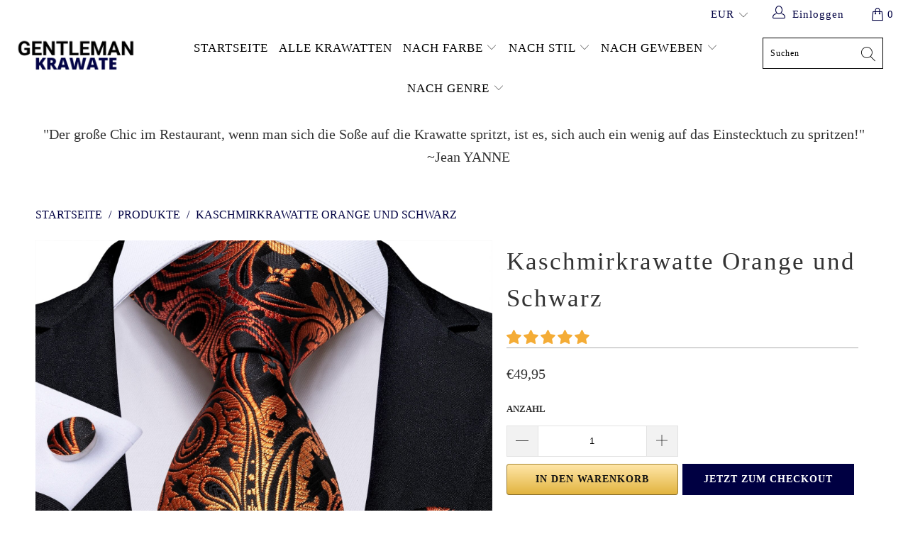

--- FILE ---
content_type: text/html; charset=utf-8
request_url: https://gentleman-krawatte.de/products/kaschmirkrawatte-orange-und-schwarz
body_size: 79252
content:


 <!DOCTYPE html>
<html lang="de"> <head> <meta charset="utf-8"> <meta http-equiv="cleartype" content="on"> <meta name="robots" content="index,follow"> <!-- Global site tag (gtag.js) - Google Analytics -->
<script async src="https://www.googletagmanager.com/gtag/js?id=G-K79MM013B9"></script>
<script>
  window.dataLayer = window.dataLayer || [];
  function gtag(){dataLayer.push(arguments);}
  gtag('js', new Date());

  gtag('config', 'G-K79MM013B9');
</script> <meta name="p:domain_verify" content="941883097b2451da930a1400554b2557"/> <!-- Mobile Specific Metas --> <meta name="HandheldFriendly" content="True"> <meta name="MobileOptimized" content="320"> <meta name="viewport" content="width=device-width,initial-scale=1"> <meta name="theme-color" content="#ffffff"> <title>
      Kaschmirkrawatte Orange und Schwarz | Gentleman Krawatte</title> <link rel="preconnect dns-prefetch" href="https://fonts.shopifycdn.com" /> <link rel="preconnect dns-prefetch" href="https://cdn.shopify.com" /> <link rel="preconnect dns-prefetch" href="https://v.shopify.com" /> <link rel="preconnect dns-prefetch" href="https://cdn.shopifycloud.com" /> <link rel="preconnect dns-prefetch" href="https://productreviews.shopifycdn.com" /> <link rel="stylesheet" href="https://cdnjs.cloudflare.com/ajax/libs/fancybox/3.5.6/jquery.fancybox.css"> <!-- Stylesheets for Tapestro --> <link href="//gentleman-krawatte.de/cdn/shop/t/2/assets/styles.scss.css?v=143498345187216489281732078289" rel="stylesheet" type="text/css" media="all" /> <script>
      window.lazySizesConfig = window.lazySizesConfig || {};

      lazySizesConfig.expand = 300;
      lazySizesConfig.loadHidden = false;

      /*! lazysizes - v4.1.4 */
      !function(a,b){var c=b(a,a.document);a.lazySizes=c,"object"==typeof module&&module.exports&&(module.exports=c)}(window,function(a,b){"use strict";if(b.getElementsByClassName){var c,d,e=b.documentElement,f=a.Date,g=a.HTMLPictureElement,h="addEventListener",i="getAttribute",j=a[h],k=a.setTimeout,l=a.requestAnimationFrame||k,m=a.requestIdleCallback,n=/^picture$/i,o=["load","error","lazyincluded","_lazyloaded"],p={},q=Array.prototype.forEach,r=function(a,b){return p[b]||(p[b]=new RegExp("(\\s|^)"+b+"(\\s|$)")),p[b].test(a[i]("class")||"")&&p[b]},s=function(a,b){r(a,b)||a.setAttribute("class",(a[i]("class")||"").trim()+" "+b)},t=function(a,b){var c;(c=r(a,b))&&a.setAttribute("class",(a[i]("class")||"").replace(c," "))},u=function(a,b,c){var d=c?h:"removeEventListener";c&&u(a,b),o.forEach(function(c){a[d](c,b)})},v=function(a,d,e,f,g){var h=b.createEvent("Event");return e||(e={}),e.instance=c,h.initEvent(d,!f,!g),h.detail=e,a.dispatchEvent(h),h},w=function(b,c){var e;!g&&(e=a.picturefill||d.pf)?(c&&c.src&&!b[i]("srcset")&&b.setAttribute("srcset",c.src),e({reevaluate:!0,elements:[b]})):c&&c.src&&(b.src=c.src)},x=function(a,b){return(getComputedStyle(a,null)||{})[b]},y=function(a,b,c){for(c=c||a.offsetWidth;c<d.minSize&&b&&!a._lazysizesWidth;)c=b.offsetWidth,b=b.parentNode;return c},z=function(){var a,c,d=[],e=[],f=d,g=function(){var b=f;for(f=d.length?e:d,a=!0,c=!1;b.length;)b.shift()();a=!1},h=function(d,e){a&&!e?d.apply(this,arguments):(f.push(d),c||(c=!0,(b.hidden?k:l)(g)))};return h._lsFlush=g,h}(),A=function(a,b){return b?function(){z(a)}:function(){var b=this,c=arguments;z(function(){a.apply(b,c)})}},B=function(a){var b,c=0,e=d.throttleDelay,g=d.ricTimeout,h=function(){b=!1,c=f.now(),a()},i=m&&g>49?function(){m(h,{timeout:g}),g!==d.ricTimeout&&(g=d.ricTimeout)}:A(function(){k(h)},!0);return function(a){var d;(a=a===!0)&&(g=33),b||(b=!0,d=e-(f.now()-c),0>d&&(d=0),a||9>d?i():k(i,d))}},C=function(a){var b,c,d=99,e=function(){b=null,a()},g=function(){var a=f.now()-c;d>a?k(g,d-a):(m||e)(e)};return function(){c=f.now(),b||(b=k(g,d))}};!function(){var b,c={lazyClass:"lazyload",loadedClass:"lazyloaded",loadingClass:"lazyloading",preloadClass:"lazypreload",errorClass:"lazyerror",autosizesClass:"lazyautosizes",srcAttr:"data-src",srcsetAttr:"data-srcset",sizesAttr:"data-sizes",minSize:40,customMedia:{},init:!0,expFactor:1.5,hFac:.8,loadMode:2,loadHidden:!0,ricTimeout:0,throttleDelay:125};d=a.lazySizesConfig||a.lazysizesConfig||{};for(b in c)b in d||(d[b]=c[b]);a.lazySizesConfig=d,k(function(){d.init&&F()})}();var D=function(){var g,l,m,o,p,y,D,F,G,H,I,J,K,L,M=/^img$/i,N=/^iframe$/i,O="onscroll"in a&&!/(gle|ing)bot/.test(navigator.userAgent),P=0,Q=0,R=0,S=-1,T=function(a){R--,a&&a.target&&u(a.target,T),(!a||0>R||!a.target)&&(R=0)},U=function(a,c){var d,f=a,g="hidden"==x(b.body,"visibility")||"hidden"!=x(a.parentNode,"visibility")&&"hidden"!=x(a,"visibility");for(F-=c,I+=c,G-=c,H+=c;g&&(f=f.offsetParent)&&f!=b.body&&f!=e;)g=(x(f,"opacity")||1)>0,g&&"visible"!=x(f,"overflow")&&(d=f.getBoundingClientRect(),g=H>d.left&&G<d.right&&I>d.top-1&&F<d.bottom+1);return g},V=function(){var a,f,h,j,k,m,n,p,q,r=c.elements;if((o=d.loadMode)&&8>R&&(a=r.length)){f=0,S++,null==K&&("expand"in d||(d.expand=e.clientHeight>500&&e.clientWidth>500?500:370),J=d.expand,K=J*d.expFactor),K>Q&&1>R&&S>2&&o>2&&!b.hidden?(Q=K,S=0):Q=o>1&&S>1&&6>R?J:P;for(;a>f;f++)if(r[f]&&!r[f]._lazyRace)if(O)if((p=r[f][i]("data-expand"))&&(m=1*p)||(m=Q),q!==m&&(y=innerWidth+m*L,D=innerHeight+m,n=-1*m,q=m),h=r[f].getBoundingClientRect(),(I=h.bottom)>=n&&(F=h.top)<=D&&(H=h.right)>=n*L&&(G=h.left)<=y&&(I||H||G||F)&&(d.loadHidden||"hidden"!=x(r[f],"visibility"))&&(l&&3>R&&!p&&(3>o||4>S)||U(r[f],m))){if(ba(r[f]),k=!0,R>9)break}else!k&&l&&!j&&4>R&&4>S&&o>2&&(g[0]||d.preloadAfterLoad)&&(g[0]||!p&&(I||H||G||F||"auto"!=r[f][i](d.sizesAttr)))&&(j=g[0]||r[f]);else ba(r[f]);j&&!k&&ba(j)}},W=B(V),X=function(a){s(a.target,d.loadedClass),t(a.target,d.loadingClass),u(a.target,Z),v(a.target,"lazyloaded")},Y=A(X),Z=function(a){Y({target:a.target})},$=function(a,b){try{a.contentWindow.location.replace(b)}catch(c){a.src=b}},_=function(a){var b,c=a[i](d.srcsetAttr);(b=d.customMedia[a[i]("data-media")||a[i]("media")])&&a.setAttribute("media",b),c&&a.setAttribute("srcset",c)},aa=A(function(a,b,c,e,f){var g,h,j,l,o,p;(o=v(a,"lazybeforeunveil",b)).defaultPrevented||(e&&(c?s(a,d.autosizesClass):a.setAttribute("sizes",e)),h=a[i](d.srcsetAttr),g=a[i](d.srcAttr),f&&(j=a.parentNode,l=j&&n.test(j.nodeName||"")),p=b.firesLoad||"src"in a&&(h||g||l),o={target:a},p&&(u(a,T,!0),clearTimeout(m),m=k(T,2500),s(a,d.loadingClass),u(a,Z,!0)),l&&q.call(j.getElementsByTagName("source"),_),h?a.setAttribute("srcset",h):g&&!l&&(N.test(a.nodeName)?$(a,g):a.src=g),f&&(h||l)&&w(a,{src:g})),a._lazyRace&&delete a._lazyRace,t(a,d.lazyClass),z(function(){(!p||a.complete&&a.naturalWidth>1)&&(p?T(o):R--,X(o))},!0)}),ba=function(a){var b,c=M.test(a.nodeName),e=c&&(a[i](d.sizesAttr)||a[i]("sizes")),f="auto"==e;(!f&&l||!c||!a[i]("src")&&!a.srcset||a.complete||r(a,d.errorClass)||!r(a,d.lazyClass))&&(b=v(a,"lazyunveilread").detail,f&&E.updateElem(a,!0,a.offsetWidth),a._lazyRace=!0,R++,aa(a,b,f,e,c))},ca=function(){if(!l){if(f.now()-p<999)return void k(ca,999);var a=C(function(){d.loadMode=3,W()});l=!0,d.loadMode=3,W(),j("scroll",function(){3==d.loadMode&&(d.loadMode=2),a()},!0)}};return{_:function(){p=f.now(),c.elements=b.getElementsByClassName(d.lazyClass),g=b.getElementsByClassName(d.lazyClass+" "+d.preloadClass),L=d.hFac,j("scroll",W,!0),j("resize",W,!0),a.MutationObserver?new MutationObserver(W).observe(e,{childList:!0,subtree:!0,attributes:!0}):(e[h]("DOMNodeInserted",W,!0),e[h]("DOMAttrModified",W,!0),setInterval(W,999)),j("hashchange",W,!0),["focus","mouseover","click","load","transitionend","animationend","webkitAnimationEnd"].forEach(function(a){b[h](a,W,!0)}),/d$|^c/.test(b.readyState)?ca():(j("load",ca),b[h]("DOMContentLoaded",W),k(ca,2e4)),c.elements.length?(V(),z._lsFlush()):W()},checkElems:W,unveil:ba}}(),E=function(){var a,c=A(function(a,b,c,d){var e,f,g;if(a._lazysizesWidth=d,d+="px",a.setAttribute("sizes",d),n.test(b.nodeName||""))for(e=b.getElementsByTagName("source"),f=0,g=e.length;g>f;f++)e[f].setAttribute("sizes",d);c.detail.dataAttr||w(a,c.detail)}),e=function(a,b,d){var e,f=a.parentNode;f&&(d=y(a,f,d),e=v(a,"lazybeforesizes",{width:d,dataAttr:!!b}),e.defaultPrevented||(d=e.detail.width,d&&d!==a._lazysizesWidth&&c(a,f,e,d)))},f=function(){var b,c=a.length;if(c)for(b=0;c>b;b++)e(a[b])},g=C(f);return{_:function(){a=b.getElementsByClassName(d.autosizesClass),j("resize",g)},checkElems:g,updateElem:e}}(),F=function(){F.i||(F.i=!0,E._(),D._())};return c={cfg:d,autoSizer:E,loader:D,init:F,uP:w,aC:s,rC:t,hC:r,fire:v,gW:y,rAF:z}}});

      /*! lazysizes - v4.1.4 */
      !function(a,b){var c=function(){b(a.lazySizes),a.removeEventListener("lazyunveilread",c,!0)};b=b.bind(null,a,a.document),"object"==typeof module&&module.exports?b(require("lazysizes")):a.lazySizes?c():a.addEventListener("lazyunveilread",c,!0)}(window,function(a,b,c){"use strict";function d(){this.ratioElems=b.getElementsByClassName("lazyaspectratio"),this._setupEvents(),this.processImages()}if(a.addEventListener){var e,f,g,h=Array.prototype.forEach,i=/^picture$/i,j="data-aspectratio",k="img["+j+"]",l=function(b){return a.matchMedia?(l=function(a){return!a||(matchMedia(a)||{}).matches})(b):a.Modernizr&&Modernizr.mq?!b||Modernizr.mq(b):!b},m=c.aC,n=c.rC,o=c.cfg;d.prototype={_setupEvents:function(){var a=this,c=function(b){b.naturalWidth<36?a.addAspectRatio(b,!0):a.removeAspectRatio(b,!0)},d=function(){a.processImages()};b.addEventListener("load",function(a){a.target.getAttribute&&a.target.getAttribute(j)&&c(a.target)},!0),addEventListener("resize",function(){var b,d=function(){h.call(a.ratioElems,c)};return function(){clearTimeout(b),b=setTimeout(d,99)}}()),b.addEventListener("DOMContentLoaded",d),addEventListener("load",d)},processImages:function(a){var c,d;a||(a=b),c="length"in a&&!a.nodeName?a:a.querySelectorAll(k);for(d=0;d<c.length;d++)c[d].naturalWidth>36?this.removeAspectRatio(c[d]):this.addAspectRatio(c[d])},getSelectedRatio:function(a){var b,c,d,e,f,g=a.parentNode;if(g&&i.test(g.nodeName||""))for(d=g.getElementsByTagName("source"),b=0,c=d.length;c>b;b++)if(e=d[b].getAttribute("data-media")||d[b].getAttribute("media"),o.customMedia[e]&&(e=o.customMedia[e]),l(e)){f=d[b].getAttribute(j);break}return f||a.getAttribute(j)||""},parseRatio:function(){var a=/^\s*([+\d\.]+)(\s*[\/x]\s*([+\d\.]+))?\s*$/,b={};return function(c){var d;return!b[c]&&(d=c.match(a))&&(d[3]?b[c]=d[1]/d[3]:b[c]=1*d[1]),b[c]}}(),addAspectRatio:function(b,c){var d,e=b.offsetWidth,f=b.offsetHeight;return c||m(b,"lazyaspectratio"),36>e&&0>=f?void((e||f&&a.console)&&console.log("Define width or height of image, so we can calculate the other dimension")):(d=this.getSelectedRatio(b),d=this.parseRatio(d),void(d&&(e?b.style.height=e/d+"px":b.style.width=f*d+"px")))},removeAspectRatio:function(a){n(a,"lazyaspectratio"),a.style.height="",a.style.width="",a.removeAttribute(j)}},f=function(){g=a.jQuery||a.Zepto||a.shoestring||a.$,g&&g.fn&&!g.fn.imageRatio&&g.fn.filter&&g.fn.add&&g.fn.find?g.fn.imageRatio=function(){return e.processImages(this.find(k).add(this.filter(k))),this}:g=!1},f(),setTimeout(f),e=new d,a.imageRatio=e,"object"==typeof module&&module.exports?module.exports=e:"function"==typeof define&&define.amd&&define(e)}});

        /*! lazysizes - v4.1.5 */
        !function(a,b){var c=function(){b(a.lazySizes),a.removeEventListener("lazyunveilread",c,!0)};b=b.bind(null,a,a.document),"object"==typeof module&&module.exports?b(require("lazysizes")):a.lazySizes?c():a.addEventListener("lazyunveilread",c,!0)}(window,function(a,b,c){"use strict";if(a.addEventListener){var d=/\s+/g,e=/\s*\|\s+|\s+\|\s*/g,f=/^(.+?)(?:\s+\[\s*(.+?)\s*\])(?:\s+\[\s*(.+?)\s*\])?$/,g=/^\s*\(*\s*type\s*:\s*(.+?)\s*\)*\s*$/,h=/\(|\)|'/,i={contain:1,cover:1},j=function(a){var b=c.gW(a,a.parentNode);return(!a._lazysizesWidth||b>a._lazysizesWidth)&&(a._lazysizesWidth=b),a._lazysizesWidth},k=function(a){var b;return b=(getComputedStyle(a)||{getPropertyValue:function(){}}).getPropertyValue("background-size"),!i[b]&&i[a.style.backgroundSize]&&(b=a.style.backgroundSize),b},l=function(a,b){if(b){var c=b.match(g);c&&c[1]?a.setAttribute("type",c[1]):a.setAttribute("media",lazySizesConfig.customMedia[b]||b)}},m=function(a,c,g){var h=b.createElement("picture"),i=c.getAttribute(lazySizesConfig.sizesAttr),j=c.getAttribute("data-ratio"),k=c.getAttribute("data-optimumx");c._lazybgset&&c._lazybgset.parentNode==c&&c.removeChild(c._lazybgset),Object.defineProperty(g,"_lazybgset",{value:c,writable:!0}),Object.defineProperty(c,"_lazybgset",{value:h,writable:!0}),a=a.replace(d," ").split(e),h.style.display="none",g.className=lazySizesConfig.lazyClass,1!=a.length||i||(i="auto"),a.forEach(function(a){var c,d=b.createElement("source");i&&"auto"!=i&&d.setAttribute("sizes",i),(c=a.match(f))?(d.setAttribute(lazySizesConfig.srcsetAttr,c[1]),l(d,c[2]),l(d,c[3])):d.setAttribute(lazySizesConfig.srcsetAttr,a),h.appendChild(d)}),i&&(g.setAttribute(lazySizesConfig.sizesAttr,i),c.removeAttribute(lazySizesConfig.sizesAttr),c.removeAttribute("sizes")),k&&g.setAttribute("data-optimumx",k),j&&g.setAttribute("data-ratio",j),h.appendChild(g),c.appendChild(h)},n=function(a){if(a.target._lazybgset){var b=a.target,d=b._lazybgset,e=b.currentSrc||b.src;if(e){var f=c.fire(d,"bgsetproxy",{src:e,useSrc:h.test(e)?JSON.stringify(e):e});f.defaultPrevented||(d.style.backgroundImage="url("+f.detail.useSrc+")")}b._lazybgsetLoading&&(c.fire(d,"_lazyloaded",{},!1,!0),delete b._lazybgsetLoading)}};addEventListener("lazybeforeunveil",function(a){var d,e,f;!a.defaultPrevented&&(d=a.target.getAttribute("data-bgset"))&&(f=a.target,e=b.createElement("img"),e.alt="",e._lazybgsetLoading=!0,a.detail.firesLoad=!0,m(d,f,e),setTimeout(function(){c.loader.unveil(e),c.rAF(function(){c.fire(e,"_lazyloaded",{},!0,!0),e.complete&&n({target:e})})}))}),b.addEventListener("load",n,!0),a.addEventListener("lazybeforesizes",function(a){if(a.detail.instance==c&&a.target._lazybgset&&a.detail.dataAttr){var b=a.target._lazybgset,d=k(b);i[d]&&(a.target._lazysizesParentFit=d,c.rAF(function(){a.target.setAttribute("data-parent-fit",d),a.target._lazysizesParentFit&&delete a.target._lazysizesParentFit}))}},!0),b.documentElement.addEventListener("lazybeforesizes",function(a){!a.defaultPrevented&&a.target._lazybgset&&a.detail.instance==c&&(a.detail.width=j(a.target._lazybgset))})}});</script> <script>
      
Shopify = window.Shopify || {};Shopify.theme_settings = {};Shopify.theme_settings.display_tos_checkbox = false;Shopify.theme_settings.go_to_checkout = true;Shopify.theme_settings.cart_action = "ajax";Shopify.theme_settings.collection_swatches = false;Shopify.theme_settings.collection_secondary_image = false;Shopify.theme_settings.show_multiple_currencies = true;Shopify.theme_settings.display_inventory_left = false;Shopify.theme_settings.inventory_threshold = 10;Shopify.theme_settings.limit_quantity = false;Shopify.theme_settings.menu_position = null;Shopify.theme_settings.newsletter_popup = false;Shopify.theme_settings.newsletter_popup_days = 0;Shopify.theme_settings.newsletter_popup_mobile = false;Shopify.theme_settings.newsletter_popup_seconds = 0;Shopify.theme_settings.pagination_type = "basic_pagination";Shopify.theme_settings.search_pagination_type = "load_more";Shopify.theme_settings.enable_shopify_review_comments = true;Shopify.theme_settings.enable_shopify_collection_badges = true;Shopify.theme_settings.quick_shop_thumbnail_position = "bottom-thumbnails";Shopify.theme_settings.product_form_style = "dropdown";Shopify.theme_settings.sale_banner_enabled = true;Shopify.theme_settings.display_savings = false;Shopify.theme_settings.display_sold_out_price = false;Shopify.theme_settings.sold_out_text = "Sold out";Shopify.theme_settings.free_text = "Free";Shopify.theme_settings.search_option = "everything";Shopify.theme_settings.search_items_to_display = 5;Shopify.theme_settings.enable_autocomplete = true;Shopify.theme_settings.page_dots_enabled = false;Shopify.theme_settings.slideshow_arrow_size = "light";Shopify.theme_settings.quick_shop_enabled = false;Shopify.translation =Shopify.translation || {};Shopify.translation.agree_to_terms_warning = "Sie müssen mit den Bestimmungen und Bedingungen zur Kasse zustimmen.";Shopify.translation.one_item_left = "Artikel verblieben";Shopify.translation.items_left_text = "Artikel verblieben";Shopify.translation.cart_savings_text = "Gesamtersparnis";Shopify.translation.cart_discount_text = "Rabatt";Shopify.translation.cart_subtotal_text = "Zwischensumme";Shopify.translation.cart_remove_text = "Entfernen";Shopify.translation.newsletter_success_text = "Vielen Dank für den Eintrag in unsere Mailingliste!";Shopify.translation.notify_email = "Geben Sie Ihre E-Mail-Adresse ein...";Shopify.translation.notify_email_value = "Translation missing: de.contact.fields.email";Shopify.translation.notify_email_send = "Senden";Shopify.translation.notify_message_first = "Bitte benachrichtigen Sie mich, wenn ";Shopify.translation.notify_message_last = " verfügbar ist - ";Shopify.translation.notify_success_text = "Vielen Dank! Wir werden Sie benachrichtigen, sobald das Produkt verfügbar ist!";Shopify.translation.add_to_cart = "In den Warenkorb";Shopify.translation.coming_soon_text = "Kommend";Shopify.translation.sold_out_text = "Ausverkauft";Shopify.translation.sale_text = "Sale";Shopify.translation.savings_text = "Du sparst";Shopify.translation.free_price_text = "Translation missing: de.settings.free_price_text";Shopify.translation.from_text = "aus";Shopify.translation.new_text = "Neu";Shopify.translation.pre_order_text = "Vorbestellung";Shopify.translation.unavailable_text = "Nicht verfügbar";Shopify.translation.all_results = "Bekijk alle resultaten";</script> <meta name="description" content="Mit ihrem eleganten Design und ihrer hochwertigen Konstruktion ist die Orange &amp; Schwarze Kaschmirkrawatte eine wesentliche Ergänzung der Garderobe eines jeden Gentlemans." /> <link rel="shortcut icon" type="image/x-icon" href="//gentleman-krawatte.de/cdn/shop/files/Cravate_Gentleman_256x256_10675315-e338-4377-80c0-19ebe612b5c1_180x180.png?v=1660660683"> <link rel="apple-touch-icon" href="//gentleman-krawatte.de/cdn/shop/files/Cravate_Gentleman_256x256_10675315-e338-4377-80c0-19ebe612b5c1_180x180.png?v=1660660683"/> <link rel="apple-touch-icon" sizes="57x57" href="//gentleman-krawatte.de/cdn/shop/files/Cravate_Gentleman_256x256_10675315-e338-4377-80c0-19ebe612b5c1_57x57.png?v=1660660683"/> <link rel="apple-touch-icon" sizes="60x60" href="//gentleman-krawatte.de/cdn/shop/files/Cravate_Gentleman_256x256_10675315-e338-4377-80c0-19ebe612b5c1_60x60.png?v=1660660683"/> <link rel="apple-touch-icon" sizes="72x72" href="//gentleman-krawatte.de/cdn/shop/files/Cravate_Gentleman_256x256_10675315-e338-4377-80c0-19ebe612b5c1_72x72.png?v=1660660683"/> <link rel="apple-touch-icon" sizes="76x76" href="//gentleman-krawatte.de/cdn/shop/files/Cravate_Gentleman_256x256_10675315-e338-4377-80c0-19ebe612b5c1_76x76.png?v=1660660683"/> <link rel="apple-touch-icon" sizes="114x114" href="//gentleman-krawatte.de/cdn/shop/files/Cravate_Gentleman_256x256_10675315-e338-4377-80c0-19ebe612b5c1_114x114.png?v=1660660683"/> <link rel="apple-touch-icon" sizes="180x180" href="//gentleman-krawatte.de/cdn/shop/files/Cravate_Gentleman_256x256_10675315-e338-4377-80c0-19ebe612b5c1_180x180.png?v=1660660683"/> <link rel="apple-touch-icon" sizes="228x228" href="//gentleman-krawatte.de/cdn/shop/files/Cravate_Gentleman_256x256_10675315-e338-4377-80c0-19ebe612b5c1_228x228.png?v=1660660683"/>
    
  
    
<link rel="canonical" href="https://gentleman-krawatte.de/products/kaschmirkrawatte-orange-und-schwarz" /> <script>window.performance && window.performance.mark && window.performance.mark('shopify.content_for_header.start');</script><meta id="shopify-digital-wallet" name="shopify-digital-wallet" content="/60729458740/digital_wallets/dialog">
<link rel="alternate" type="application/json+oembed" href="https://gentleman-krawatte.de/products/kaschmirkrawatte-orange-und-schwarz.oembed">
<script async="async" src="/checkouts/internal/preloads.js?locale=de-DE"></script>
<script id="shopify-features" type="application/json">{"accessToken":"c0e34e04f5fe04b5bb616a781356560d","betas":["rich-media-storefront-analytics"],"domain":"gentleman-krawatte.de","predictiveSearch":true,"shopId":60729458740,"locale":"de"}</script>
<script>var Shopify = Shopify || {};
Shopify.shop = "gentleman-krawatte.myshopify.com";
Shopify.locale = "de";
Shopify.currency = {"active":"EUR","rate":"1.0"};
Shopify.country = "DE";
Shopify.theme = {"name":"new-rules","id":174717632843,"schema_name":"Tapestro","schema_version":"1.0.0","theme_store_id":null,"role":"main"};
Shopify.theme.handle = "null";
Shopify.theme.style = {"id":null,"handle":null};
Shopify.cdnHost = "gentleman-krawatte.de/cdn";
Shopify.routes = Shopify.routes || {};
Shopify.routes.root = "/";</script>
<script type="module">!function(o){(o.Shopify=o.Shopify||{}).modules=!0}(window);</script>
<script>!function(o){function n(){var o=[];function n(){o.push(Array.prototype.slice.apply(arguments))}return n.q=o,n}var t=o.Shopify=o.Shopify||{};t.loadFeatures=n(),t.autoloadFeatures=n()}(window);</script>
<script id="shop-js-analytics" type="application/json">{"pageType":"product"}</script>
<script defer="defer" async type="module" src="//gentleman-krawatte.de/cdn/shopifycloud/shop-js/modules/v2/client.init-shop-cart-sync_BxliUFcT.de.esm.js"></script>
<script defer="defer" async type="module" src="//gentleman-krawatte.de/cdn/shopifycloud/shop-js/modules/v2/chunk.common_D4c7gLTG.esm.js"></script>
<script type="module">
  await import("//gentleman-krawatte.de/cdn/shopifycloud/shop-js/modules/v2/client.init-shop-cart-sync_BxliUFcT.de.esm.js");
await import("//gentleman-krawatte.de/cdn/shopifycloud/shop-js/modules/v2/chunk.common_D4c7gLTG.esm.js");

  window.Shopify.SignInWithShop?.initShopCartSync?.({"fedCMEnabled":true,"windoidEnabled":true});

</script>
<script>(function() {
  var isLoaded = false;
  function asyncLoad() {
    if (isLoaded) return;
    isLoaded = true;
    var urls = ["\/\/cdn.shopify.com\/proxy\/79fdba2454da5bb9f3cc43601bfe2d160ca6b6cd3c859f1b5ffd043378bca657\/konigle.com\/sf\/profitjs\/dd2fdd3fd4ae45ba82e4b999403c5698\/init.js?shop=gentleman-krawatte.myshopify.com\u0026sp-cache-control=cHVibGljLCBtYXgtYWdlPTkwMA"];
    for (var i = 0; i <urls.length; i++) {
      var s = document.createElement('script');
      s.type = 'text/javascript';
      s.async = true;
      s.src = urls[i];
      var x = document.getElementsByTagName('script')[0];
      x.parentNode.insertBefore(s, x);
    }
  };
  if(window.attachEvent) {
    window.attachEvent('onload', asyncLoad);
  } else {
    window.addEventListener('load', asyncLoad, false);
  }
})();</script>
<script id="__st">var __st={"a":60729458740,"offset":3600,"reqid":"7087ee0b-c3d4-4474-8cff-ed2cee95aede-1764216509","pageurl":"gentleman-krawatte.de\/products\/kaschmirkrawatte-orange-und-schwarz","u":"ee3d659e3fc9","p":"product","rtyp":"product","rid":6900520026164};</script>
<script>window.ShopifyPaypalV4VisibilityTracking = true;</script>
<script id="captcha-bootstrap">!function(){'use strict';const t='contact',e='account',n='new_comment',o=[[t,t],['blogs',n],['comments',n],[t,'customer']],c=[[e,'customer_login'],[e,'guest_login'],[e,'recover_customer_password'],[e,'create_customer']],r=t=>t.map((([t,e])=>`form[action*='/${t}']:not([data-nocaptcha='true']) input[name='form_type'][value='${e}']`)).join(','),a=t=>()=>t?[...document.querySelectorAll(t)].map((t=>t.form)):[];function s(){const t=[...o],e=r(t);return a(e)}const i='password',u='form_key',d=['recaptcha-v3-token','g-recaptcha-response','h-captcha-response',i],f=()=>{try{return window.sessionStorage}catch{return}},m='__shopify_v',_=t=>t.elements[u];function p(t,e,n=!1){try{const o=window.sessionStorage,c=JSON.parse(o.getItem(e)),{data:r}=function(t){const{data:e,action:n}=t;return t[m]||n?{data:e,action:n}:{data:t,action:n}}(c);for(const[e,n]of Object.entries(r))t.elements[e]&&(t.elements[e].value=n);n&&o.removeItem(e)}catch(o){console.error('form repopulation failed',{error:o})}}const l='form_type',E='cptcha';function T(t){t.dataset[E]=!0}const w=window,h=w.document,L='Shopify',v='ce_forms',y='captcha';let A=!1;((t,e)=>{const n=(g='f06e6c50-85a8-45c8-87d0-21a2b65856fe',I='https://cdn.shopify.com/shopifycloud/storefront-forms-hcaptcha/ce_storefront_forms_captcha_hcaptcha.v1.5.2.iife.js',D={infoText:'Durch hCaptcha geschützt',privacyText:'Datenschutz',termsText:'Allgemeine Geschäftsbedingungen'},(t,e,n)=>{const o=w[L][v],c=o.bindForm;if(c)return c(t,g,e,D).then(n);var r;o.q.push([[t,g,e,D],n]),r=I,A||(h.body.append(Object.assign(h.createElement('script'),{id:'captcha-provider',async:!0,src:r})),A=!0)});var g,I,D;w[L]=w[L]||{},w[L][v]=w[L][v]||{},w[L][v].q=[],w[L][y]=w[L][y]||{},w[L][y].protect=function(t,e){n(t,void 0,e),T(t)},Object.freeze(w[L][y]),function(t,e,n,w,h,L){const[v,y,A,g]=function(t,e,n){const i=e?o:[],u=t?c:[],d=[...i,...u],f=r(d),m=r(i),_=r(d.filter((([t,e])=>n.includes(e))));return[a(f),a(m),a(_),s()]}(w,h,L),I=t=>{const e=t.target;return e instanceof HTMLFormElement?e:e&&e.form},D=t=>v().includes(t);t.addEventListener('submit',(t=>{const e=I(t);if(!e)return;const n=D(e)&&!e.dataset.hcaptchaBound&&!e.dataset.recaptchaBound,o=_(e),c=g().includes(e)&&(!o||!o.value);(n||c)&&t.preventDefault(),c&&!n&&(function(t){try{if(!f())return;!function(t){const e=f();if(!e)return;const n=_(t);if(!n)return;const o=n.value;o&&e.removeItem(o)}(t);const e=Array.from(Array(32),(()=>Math.random().toString(36)[2])).join('');!function(t,e){_(t)||t.append(Object.assign(document.createElement('input'),{type:'hidden',name:u})),t.elements[u].value=e}(t,e),function(t,e){const n=f();if(!n)return;const o=[...t.querySelectorAll(`input[type='${i}']`)].map((({name:t})=>t)),c=[...d,...o],r={};for(const[a,s]of new FormData(t).entries())c.includes(a)||(r[a]=s);n.setItem(e,JSON.stringify({[m]:1,action:t.action,data:r}))}(t,e)}catch(e){console.error('failed to persist form',e)}}(e),e.submit())}));const S=(t,e)=>{t&&!t.dataset[E]&&(n(t,e.some((e=>e===t))),T(t))};for(const o of['focusin','change'])t.addEventListener(o,(t=>{const e=I(t);D(e)&&S(e,y())}));const B=e.get('form_key'),M=e.get(l),P=B&&M;t.addEventListener('DOMContentLoaded',(()=>{const t=y();if(P)for(const e of t)e.elements[l].value===M&&p(e,B);[...new Set([...A(),...v().filter((t=>'true'===t.dataset.shopifyCaptcha))])].forEach((e=>S(e,t)))}))}(h,new URLSearchParams(w.location.search),n,t,e,['guest_login'])})(!0,!0)}();</script>
<script integrity="sha256-52AcMU7V7pcBOXWImdc/TAGTFKeNjmkeM1Pvks/DTgc=" data-source-attribution="shopify.loadfeatures" defer="defer" src="//gentleman-krawatte.de/cdn/shopifycloud/storefront/assets/storefront/load_feature-81c60534.js" crossorigin="anonymous"></script>
<script data-source-attribution="shopify.dynamic_checkout.dynamic.init">var Shopify=Shopify||{};Shopify.PaymentButton=Shopify.PaymentButton||{isStorefrontPortableWallets:!0,init:function(){window.Shopify.PaymentButton.init=function(){};var t=document.createElement("script");t.src="https://gentleman-krawatte.de/cdn/shopifycloud/portable-wallets/latest/portable-wallets.de.js",t.type="module",document.head.appendChild(t)}};
</script>
<script data-source-attribution="shopify.dynamic_checkout.buyer_consent">
  function portableWalletsHideBuyerConsent(e){var t=document.getElementById("shopify-buyer-consent"),n=document.getElementById("shopify-subscription-policy-button");t&&n&&(t.classList.add("hidden"),t.setAttribute("aria-hidden","true"),n.removeEventListener("click",e))}function portableWalletsShowBuyerConsent(e){var t=document.getElementById("shopify-buyer-consent"),n=document.getElementById("shopify-subscription-policy-button");t&&n&&(t.classList.remove("hidden"),t.removeAttribute("aria-hidden"),n.addEventListener("click",e))}window.Shopify?.PaymentButton&&(window.Shopify.PaymentButton.hideBuyerConsent=portableWalletsHideBuyerConsent,window.Shopify.PaymentButton.showBuyerConsent=portableWalletsShowBuyerConsent);
</script>
<script>
  function portableWalletsCleanup(e){e&&e.src&&console.error("Failed to load portable wallets script "+e.src);var t=document.querySelectorAll("shopify-accelerated-checkout .shopify-payment-button__skeleton, shopify-accelerated-checkout-cart .wallet-cart-button__skeleton"),e=document.getElementById("shopify-buyer-consent");for(let e=0;e<t.length;e++)t[e].remove();e&&e.remove()}function portableWalletsNotLoadedAsModule(e){e instanceof ErrorEvent&&"string"==typeof e.message&&e.message.includes("import.meta")&&"string"==typeof e.filename&&e.filename.includes("portable-wallets")&&(window.removeEventListener("error",portableWalletsNotLoadedAsModule),window.Shopify.PaymentButton.failedToLoad=e,"loading"===document.readyState?document.addEventListener("DOMContentLoaded",window.Shopify.PaymentButton.init):window.Shopify.PaymentButton.init())}window.addEventListener("error",portableWalletsNotLoadedAsModule);
</script>

<script type="module" src="https://gentleman-krawatte.de/cdn/shopifycloud/portable-wallets/latest/portable-wallets.de.js" onError="portableWalletsCleanup(this)" crossorigin="anonymous"></script>
<script nomodule>
  document.addEventListener("DOMContentLoaded", portableWalletsCleanup);
</script>

<link id="shopify-accelerated-checkout-styles" rel="stylesheet" media="screen" href="https://gentleman-krawatte.de/cdn/shopifycloud/portable-wallets/latest/accelerated-checkout-backwards-compat.css" crossorigin="anonymous">
<style id="shopify-accelerated-checkout-cart">
        #shopify-buyer-consent {
  margin-top: 1em;
  display: inline-block;
  width: 100%;
}

#shopify-buyer-consent.hidden {
  display: none;
}

#shopify-subscription-policy-button {
  background: none;
  border: none;
  padding: 0;
  text-decoration: underline;
  font-size: inherit;
  cursor: pointer;
}

#shopify-subscription-policy-button::before {
  box-shadow: none;
}

      </style>

<script>window.performance && window.performance.mark && window.performance.mark('shopify.content_for_header.end');</script>

    

<meta name="author" content="Gentleman Krawatte">
<meta property="og:url" content="https://gentleman-krawatte.de/products/kaschmirkrawatte-orange-und-schwarz">
<meta property="og:site_name" content="Gentleman Krawatte"> <meta property="og:type" content="product"> <meta property="og:title" content="Kaschmirkrawatte Orange und Schwarz"> <meta property="og:image" content="https://gentleman-krawatte.de/cdn/shop/products/S5a072e6748ef40af992ac8ee63a5f44el_600x.jpg?v=1661175198"> <meta property="og:image:secure_url" content="https://gentleman-krawatte.de/cdn/shop/products/S5a072e6748ef40af992ac8ee63a5f44el_600x.jpg?v=1661175198"> <meta property="og:image:width" content="1600"> <meta property="og:image:height" content="1600"> <meta property="product:price:amount" content="49,95"> <meta property="product:price:currency" content="EUR"> <meta property="og:description" content="Mit ihrem eleganten Design und ihrer hochwertigen Konstruktion ist die Orange &amp; Schwarze Kaschmirkrawatte eine wesentliche Ergänzung der Garderobe eines jeden Gentlemans.">




<meta name="twitter:card" content="summary"> <meta name="twitter:title" content="Kaschmirkrawatte Orange und Schwarz"> <meta name="twitter:description" content="Mit ihrem eleganten Design und ihrer hochwertigen Konstruktion ist die Orange &amp;amp; Schwarze Kaschmirkrawatte eine wesentliche Ergänzung der Garderobe eines jeden Gentlemans.  
Diese luxuriöse Seidenkrawatte wurde aus den besten Materialien handgefertigt. Das Design in Orange und Schwarz eignet sich perfekt, um jedem Outfit einen Farbtupfer zu verleihen, während die aufwendigen Muster für einen Hauch von Eleganz sorgen.Ob Sie sich für einen besonderen Anlass kleiden oder einfach nur Ihren alltäglichen Stil aufwerten möchten, die orange-schwarze Kaschmirkrawatte ist die perfekte Wahl.

Material Seide
KOSTENLOSE Lieferung
Länge 150 cm
Breite 8 cm
Geschlecht Mann
Normale Größe
Trockenreinigung
Farbe Orange und Schwarz
Kaschmir-Muster
Alter Erwachsene

Taschentuch 23x23cm + 2 Manschettenknöpfe ANGEBOTEN.


"> <meta name="twitter:image" content="https://gentleman-krawatte.de/cdn/shop/products/S5a072e6748ef40af992ac8ee63a5f44el_240x.jpg?v=1661175198"> <meta name="twitter:image:width" content="240"> <meta name="twitter:image:height" content="240"> <meta name="twitter:image:alt" content="Kaschmirkrawatte Orange und Schwarz"> <script>
        window.zoorixCartData = {
          currency: "EUR",
          currency_symbol: "€",
          
          original_total_price: 0,
          total_discount: 0,
          item_count: 0,
          items: [
              
          ]
       	  
        }
</script> <script>
    
      
    window.ufeStore = {
      collections: [275937361972,275944538164,275950043188,275949584436,275944898612],
      tags: 'Blumen,Kaschmir,Orange,Schwarze'.split(','),
      selectedVariantId: 40546751152180,
      moneyFormat: "€{{amount_with_comma_separator}}",
      moneyFormatWithCurrency: "€{{amount_with_comma_separator}} EUR",
      currency: "EUR",
      customerId: null,
      productAvailable: true,
      productMapping: []
    }
    
    
      window.ufeStore.cartTotal = 0;
      
    
    
    
    window.isUfeInstalled = false;
    function ufeScriptLoader(scriptUrl) {
        var element = document.createElement('script');
        element.src = scriptUrl;
        element.type = 'text/javascript';
        document.getElementsByTagName('head')[0].appendChild(element);
    }
    if(window.isUfeInstalled) console.log('%c UFE: Funnel Engines ⚡️ Full Throttle  🦾😎!', 'font-weight: bold; letter-spacing: 2px; font-family: system-ui, -apple-system, BlinkMacSystemFont, "Segoe UI", "Roboto", "Oxygen", "Ubuntu", Arial, sans-serif;font-size: 20px;color: rgb(25, 124, 255); text-shadow: 2px 2px 0 rgb(62, 246, 255)');
    if(!('noModule' in HTMLScriptElement.prototype) && window.isUfeInstalled) {
        ufeScriptLoader('https://ufe.helixo.co/scripts/sdk.es5.min.js');
        console.log('UFE: ES5 Script Loading');
    }</script>
    
    
      
<!-- Start of Judge.me Core -->
<link rel="dns-prefetch" href="https://cdn.judge.me/">
<script data-cfasync='false' class='jdgm-settings-script'>window.jdgmSettings={"pagination":5,"disable_web_reviews":false,"badge_no_review_text":"Schreiben Sie die erste Bewertung ...","badge_n_reviews_text":"{{ n }} Bewertung/Bewertungen","badge_star_color":"#f4ac36","hide_badge_preview_if_no_reviews":true,"badge_hide_text":false,"enforce_center_preview_badge":false,"widget_title":"Kundenbewertungen","widget_open_form_text":"Schreibe eine Bewertung","widget_close_form_text":"Bewertung abbrechen","widget_refresh_page_text":"Seite neuladen","widget_summary_text":"Basierend auf {{ number_of_reviews }} Bewertung/Bewertungen","widget_no_review_text":"Sei der erste der eine Bewertung schreibt","widget_name_field_text":"Name","widget_verified_name_field_text":"Geprüfter Name (öffentlich)","widget_name_placeholder_text":"Geben Sie Ihren Namen ein (öffentlich)","widget_required_field_error_text":"Dieses Feld ist erforderlich.","widget_email_field_text":"E-Mail","widget_verified_email_field_text":"Verifizierte E-Mail (privat, kann nicht bearbeitet werden)","widget_email_placeholder_text":"Geben Sie Ihre E-Mail ein (privat)","widget_email_field_error_text":"Bitte geben Sie eine gültige E-Mail-Adresse ein.","widget_rating_field_text":"Bewertung","widget_review_title_field_text":"Bewertungstitel","widget_review_title_placeholder_text":"Gebe deiner Bewertung einen Titel","widget_review_body_field_text":"Bewertung","widget_review_body_placeholder_text":"Schreiben deiner Kommentar hier","widget_pictures_field_text":"Bild/Video (optional)","widget_submit_review_text":"Bewertung senden","widget_submit_verified_review_text":"Verifizierte Bewertung einreichen","widget_submit_success_msg_with_auto_publish":"Dankeschön! Bitte aktualisieren Sie die Seite in ein paar Augenblicken, um Ihre Bewertung zu sehen. Sie können Ihre Bewertung entfernen oder\nbearbeiten, indem Sie sich bei \u003ca href='https://judge.me/login' target='_blank' rel='nofollow noopener'\u003eJudge.me\u003c/a\u003e anmelden","widget_submit_success_msg_no_auto_publish":"Dankeschön! Ihre Bewertung wird veröffentlicht, sobald sie von der Shop-Verwaltung genehmigt wurde. Sie können Ihre Bewertung entfernen oder bearbeiten, indem Sie sich bei \u003ca href='https://judge.me/login' target='_blank' rel='nofollow noopener'\u003eJudge.me\u003c/a\u003e anmelden","widget_show_default_reviews_out_of_total_text":"Zeigt {{ n_reviews_shown }} von {{ n_reviews }} Bewertungen.","widget_show_all_link_text":"Alles anzeigen","widget_show_less_link_text":"Weniger anzeigen","widget_author_said_text":"{{ reviewer_name }} sagte:","widget_days_text":"vor {{ n }} Tagen ","widget_weeks_text":"vor {{ n }} Woche/Wochen","widget_months_text":"vor {{ n }} Monat/Monaten","widget_years_text":"vor {{ n }} Jahr/Jahren","widget_yesterday_text":"Gestern","widget_today_text":"Heute","widget_replied_text":"\u003e\u003e {{ shop_name }} antwortete:","widget_read_more_text":"Mehr lesen","widget_rating_filter_see_all_text":"Alle Bewertungen ansehen","widget_sorting_most_recent_text":"Neueste","widget_sorting_highest_rating_text":"Höchste Bewertung","widget_sorting_lowest_rating_text":"Niedrigste Bewertung","widget_sorting_with_pictures_text":"Nur Bilder","widget_sorting_most_helpful_text":"Am hilfreichsten","widget_open_question_form_text":"Stelle eine Frage","widget_reviews_subtab_text":"Bewertungen","widget_questions_subtab_text":"Fragen","widget_question_label_text":"Fragen","widget_answer_label_text":"Antwort","widget_question_placeholder_text":"Schreiben Sie Ihre Frage hier","widget_submit_question_text":"Frage senden","widget_question_submit_success_text":"Danke, für ihre Frage! Wir werden Sie benachrichtigen, sobald sie beantwortet wurde.","widget_star_color":"#f4ac36","verified_badge_text":"Verifiziert","verified_badge_placement":"left-of-reviewer-name","widget_hide_border":false,"widget_social_share":false,"widget_thumb":false,"widget_review_location_show":false,"all_reviews_include_out_of_store_products":true,"all_reviews_out_of_store_text":"(ausverkauft)","all_reviews_product_name_prefix_text":"über","enable_review_pictures":true,"enable_question_anwser":false,"widget_product_reviews_subtab_text":"Produkt Bewertungen","widget_shop_reviews_subtab_text":"Shop-Bewertungen","widget_write_a_store_review_text":"Eine Shopbewertung schreiben","widget_other_languages_heading":"Bewertungen in Anderen Sprachen","widget_sorting_pictures_first_text":"Bilder zuerst","floating_tab_button_name":"★ Bewertungen","floating_tab_title":"Lassen Sie Kunden für uns sprechen","floating_tab_url":"","floating_tab_url_enabled":false,"all_reviews_text_badge_text":"Unsere Kunden haben uns {{ shop.metafields.judgeme.all_reviews_rating | round: 1 }}/5 basierend auf {{ shop.metafields.judgeme.all_reviews_count }} Meinung.","all_reviews_text_badge_text_branded_style":"{{ shop.metafields.judgeme.all_reviews_rating | round: 1 }} von 5 Sternen basierend auf {{ shop.metafields.judgeme.all_reviews_count }} Bewertungen","show_stars_for_all_reviews_text_badge":true,"all_reviews_text_badge_url":"https://gentleman-krawatte.de/pages/meinungen-uber-gentleman-krawatte","featured_carousel_title":"Was unsere Kunden über uns denken ...","featured_carousel_count_text":"Auf der Grundlage von {{ n }} Meinungen","featured_carousel_url":"https://cravate-gentleman.com/pages/reviews","featured_carousel_height":240,"featured_carousel_arrow_color":"#000042","verified_count_badge_url":"https://cravate-gentleman.com/pages/avis","widget_star_use_custom_color":true,"picture_reminder_submit_button":"Bilder hochladen","enable_review_videos":true,"widget_sorting_videos_first_text":"Videos zuerst","widget_review_pending_text":"Ausstehend","featured_carousel_items_for_large_screen":4,"remove_microdata_snippet":true,"preview_badge_no_question_text":"Keine Fragen","preview_badge_n_question_text":"{{ number_of_questions }} Frage/Fragen","widget_search_bar_placeholder":"Bewertungen suchen","widget_sorting_verified_only_text":"Nur verifizierte","featured_carousel_theme":"focused","featured_carousel_show_date":false,"featured_carousel_more_reviews_button_text":"Read more reviews","featured_carousel_view_product_button_text":"Produkt anzeigen","all_reviews_page_load_more_text":"Mehr Bewertungen laden","widget_public_name_text":"öffentlich angezeigt wie","default_reviewer_name_has_non_latin":true,"widget_reviewer_anonymous":"Anonym","medals_widget_title":"Médailles d'Avis Judge.me","widget_invalid_yt_video_url_error_text":"Kein YouTube-Video-URL","widget_max_length_field_error_text":"Bitte geben Sie nicht mehr als {0} Zeichen ein.","widget_verified_by_shop_text":"Geprüft von Shop","widget_ugc_title":"Fait par nous, partagé par vous","widget_ugc_subtitle":"Taguez-nous pour voir votre photo apparaître sur notre page","widget_ugc_primary_button_text":"Acheter maintenant","widget_ugc_secondary_button_text":"Charger plus","widget_ugc_reviews_button_text":"Voir les avis","widget_primary_color":"#000042","widget_summary_average_rating_text":"{{ average_rating }} von 5","widget_media_grid_title":"Kundenfotos \u0026 Videos","widget_media_grid_see_more_text":"Mehr sehen","widget_verified_by_judgeme_text":"Geprüft von Judge.me","widget_verified_by_judgeme_text_in_store_medals":"Geprüft von Judge.me","widget_media_field_exceed_quantity_message":"Tut uns leid, wir können nur {{ max_media }} für eine Bewertung akzeptieren.","widget_media_field_exceed_limit_message":"{{ file_name }} ist zu groß, bitte wählen Sie einen {{ media_type }} kleiner als {{ size_limit }} MB.","widget_review_submitted_text":"Bewertung abgegeben!","widget_question_submitted_text":"Frage gestellt!","widget_close_form_text_question":"Abbrechen","widget_write_your_answer_here_text":"Schreiben Sie Ihre Antwort hier","widget_enabled_branded_link":true,"widget_show_collected_by_judgeme":false,"widget_collected_by_judgeme_text":"gesammelt von Judge.me","widget_load_more_text":"Mehr Laden","widget_full_review_text":"Vollständige Bewertung","widget_read_more_reviews_text":"Mehr Bewertungen lesen","widget_read_questions_text":"Fragen lesen","widget_questions_and_answers_text":"Questions \u0026 Answers","widget_verified_by_text":"Geprüft durch","widget_number_of_reviews_text":"{{ number_of_reviews }} Bewertungen","widget_back_button_text":"Back","widget_next_button_text":"Next","widget_custom_forms_filter_button":"Filter","how_reviews_are_collected":"Wie werden Bewertungen gesammelt?","widget_gdpr_statement":"Wie wir Ihre Daten verwenden: Wir kontaktieren Sie nur bezüglich der von Ihnen abgegebenen Bewertung und nur, wenn es notwendig ist. Mit der Abgabe Ihrer Bewertung stimmen Sie den \u003ca href='https://judge.me/terms' target='_blank' rel='nofollow noopener'\u003eGeschäftsbedingungen\u003c/a\u003e und der \u003ca href='https://judge.me/privacy' target='_blank' rel='nofollow noopener'\u003eDatenschutzrichtlinie\u003c/a\u003e und \u003ca href='https://judge.me/content-policy' target='_blank' rel='nofollow noopener'\u003eInhaltsrichtlinien\u003c/a\u003e von Judge.me zu.","review_snippet_widget_round_border_style":true,"review_snippet_widget_card_color":"#FFFFFF","review_snippet_widget_slider_arrows_background_color":"#FFFFFF","review_snippet_widget_slider_arrows_color":"#000000","review_snippet_widget_star_color":"#339999","preview_badge_collection_page_install_preference":true,"preview_badge_home_page_install_preference":true,"preview_badge_product_page_install_preference":true,"review_carousel_install_preference":true,"verified_reviews_count_badge_install_preference":true,"all_reviews_text_install_preference":true,"review_widget_best_location":true,"platform":"shopify","branding_url":"https://app.judge.me/reviews","branding_text":"Bereitgestellt von Judge.me","locale":"en","reply_name":"Gentleman Krawatte","widget_version":"3.0","footer":true,"autopublish":true,"review_dates":false,"enable_custom_form":false,"enable_multi_locales_translations":false,"can_be_branded":false,"reply_name_text":"Gentleman Krawatte"};</script> <style class='jdgm-settings-style'>﻿.jdgm-xx{left:0}:root{--jdgm-primary-color: #000042;--jdgm-secondary-color: rgba(0,0,66,0.1);--jdgm-star-color: #f4ac36;--jdgm-write-review-text-color: white;--jdgm-write-review-bg-color: #000042;--jdgm-paginate-color: #000042;--jdgm-border-radius: 0;--jdgm-reviewer-name-color: #000042}.jdgm-histogram__bar-content{background-color:#000042}.jdgm-rev[data-verified-buyer=true] .jdgm-rev__icon.jdgm-rev__icon:after,.jdgm-rev__buyer-badge.jdgm-rev__buyer-badge{color:white;background-color:#000042}.jdgm-review-widget--small .jdgm-gallery.jdgm-gallery .jdgm-gallery__thumbnail-link:nth-child(8) .jdgm-gallery__thumbnail-wrapper.jdgm-gallery__thumbnail-wrapper:before{content:"Mehr sehen"}@media only screen and (min-width: 768px){.jdgm-gallery.jdgm-gallery .jdgm-gallery__thumbnail-link:nth-child(8) .jdgm-gallery__thumbnail-wrapper.jdgm-gallery__thumbnail-wrapper:before{content:"Mehr sehen"}}.jdgm-preview-badge .jdgm-star.jdgm-star{color:#f4ac36}.jdgm-prev-badge[data-average-rating='0.00']{display:none !important}.jdgm-rev .jdgm-rev__timestamp,.jdgm-quest .jdgm-rev__timestamp,.jdgm-carousel-item__timestamp{display:none !important}.jdgm-author-all-initials{display:none !important}.jdgm-author-last-initial{display:none !important}.jdgm-rev-widg__title{visibility:hidden}.jdgm-rev-widg__summary-text{visibility:hidden}.jdgm-prev-badge__text{visibility:hidden}.jdgm-rev__prod-link-prefix:before{content:'über'}.jdgm-rev__out-of-store-text:before{content:'(ausverkauft)'}@media only screen and (min-width: 768px){.jdgm-rev__pics .jdgm-rev_all-rev-page-picture-separator,.jdgm-rev__pics .jdgm-rev__product-picture{display:none}}@media only screen and (max-width: 768px){.jdgm-rev__pics .jdgm-rev_all-rev-page-picture-separator,.jdgm-rev__pics .jdgm-rev__product-picture{display:none}}.jdgm-medals-section[data-from-snippet="true"]{display:none !important}.jdgm-ugc-media-wrapper[data-from-snippet="true"]{display:none !important}.jdgm-review-snippet-widget .jdgm-rev-snippet-widget__cards-container .jdgm-rev-snippet-card{border-radius:8px;background:#fff}.jdgm-review-snippet-widget .jdgm-rev-snippet-widget__cards-container .jdgm-rev-snippet-card__rev-rating .jdgm-star{color:#399}.jdgm-review-snippet-widget .jdgm-rev-snippet-widget__prev-btn,.jdgm-review-snippet-widget .jdgm-rev-snippet-widget__next-btn{border-radius:50%;background:#fff}.jdgm-review-snippet-widget .jdgm-rev-snippet-widget__prev-btn>svg,.jdgm-review-snippet-widget .jdgm-rev-snippet-widget__next-btn>svg{fill:#000}.jdgm-full-rev-modal.rev-snippet-widget .jm-mfp-container .jm-mfp-content,.jdgm-full-rev-modal.rev-snippet-widget .jm-mfp-container .jdgm-full-rev__icon,.jdgm-full-rev-modal.rev-snippet-widget .jm-mfp-container .jdgm-full-rev__pic-img,.jdgm-full-rev-modal.rev-snippet-widget .jm-mfp-container .jdgm-full-rev__reply{border-radius:8px}.jdgm-full-rev-modal.rev-snippet-widget .jm-mfp-container .jdgm-full-rev[data-verified-buyer="true"] .jdgm-full-rev__icon::after{border-radius:8px}.jdgm-full-rev-modal.rev-snippet-widget .jm-mfp-container .jdgm-full-rev .jdgm-rev__buyer-badge{border-radius:calc( 8px / 2 )}.jdgm-full-rev-modal.rev-snippet-widget .jm-mfp-container .jdgm-full-rev .jdgm-full-rev__replier::before{content:'Gentleman Krawatte'}.jdgm-full-rev-modal.rev-snippet-widget .jm-mfp-container .jdgm-full-rev .jdgm-full-rev__product-button{border-radius:calc( 8px * 6 )}
</style> <style class='jdgm-settings-style'></style> <style class='jdgm-miracle-styles'>
  @-webkit-keyframes jdgm-spin{0%{-webkit-transform:rotate(0deg);-ms-transform:rotate(0deg);transform:rotate(0deg)}100%{-webkit-transform:rotate(359deg);-ms-transform:rotate(359deg);transform:rotate(359deg)}}@keyframes jdgm-spin{0%{-webkit-transform:rotate(0deg);-ms-transform:rotate(0deg);transform:rotate(0deg)}100%{-webkit-transform:rotate(359deg);-ms-transform:rotate(359deg);transform:rotate(359deg)}}@font-face{font-family:'JudgemeStar';src:url("[data-uri]") format("woff");font-weight:normal;font-style:normal}.jdgm-star{font-family:'JudgemeStar';display:inline !important;text-decoration:none !important;padding:0 4px 0 0 !important;margin:0 !important;font-weight:bold;opacity:1;-webkit-font-smoothing:antialiased;-moz-osx-font-smoothing:grayscale}.jdgm-star:hover{opacity:1}.jdgm-star:last-of-type{padding:0 !important}.jdgm-star.jdgm--on:before{content:"\e000"}.jdgm-star.jdgm--off:before{content:"\e001"}.jdgm-star.jdgm--half:before{content:"\e002"}.jdgm-widget *{margin:0;line-height:1.4;-webkit-box-sizing:border-box;-moz-box-sizing:border-box;box-sizing:border-box;-webkit-overflow-scrolling:touch}.jdgm-hidden{display:none !important;visibility:hidden !important}.jdgm-temp-hidden{display:none}.jdgm-spinner{width:40px;height:40px;margin:auto;border-radius:50%;border-top:2px solid #eee;border-right:2px solid #eee;border-bottom:2px solid #eee;border-left:2px solid #ccc;-webkit-animation:jdgm-spin 0.8s infinite linear;animation:jdgm-spin 0.8s infinite linear}.jdgm-prev-badge{display:block !important}

</style>


  
  
   


<script data-cfasync='false' class='jdgm-script'>
!function(e){window.jdgm=window.jdgm||{},jdgm.CDN_HOST="https://cdn.judge.me/",
jdgm.docReady=function(d){(e.attachEvent?"complete"===e.readyState:"loading"!==e.readyState)?
setTimeout(d,0):e.addEventListener("DOMContentLoaded",d)},jdgm.loadCSS=function(d,t,o,s){
!o&&jdgm.loadCSS.requestedUrls.indexOf(d)>=0||(jdgm.loadCSS.requestedUrls.push(d),
(s=e.createElement("link")).rel="stylesheet",s.class="jdgm-stylesheet",s.media="nope!",
s.href=d,s.onload=function(){this.media="all",t&&setTimeout(t)},e.body.appendChild(s))},
jdgm.loadCSS.requestedUrls=[],jdgm.docReady(function(){(window.jdgmLoadCSS||e.querySelectorAll(
".jdgm-widget, .jdgm-all-reviews-page").length>0)&&(jdgmSettings.widget_load_with_code_splitting?
parseFloat(jdgmSettings.widget_version)>=3?jdgm.loadCSS(jdgm.CDN_HOST+"widget_v3/base.css"):
jdgm.loadCSS(jdgm.CDN_HOST+"widget/base.css"):jdgm.loadCSS(jdgm.CDN_HOST+"shopify_v2.css"))})}(document);
</script>
<script async data-cfasync="false" type="text/javascript" src="https://cdn.judge.me/loader.js"></script>

<noscript><link rel="stylesheet" type="text/css" media="all" href="https://cdn.judge.me/shopify_v2.css"></noscript>
<!-- End of Judge.me Core -->


<link href="https://monorail-edge.shopifysvc.com" rel="dns-prefetch">
<script>(function(){if ("sendBeacon" in navigator && "performance" in window) {try {var session_token_from_headers = performance.getEntriesByType('navigation')[0].serverTiming.find(x => x.name == '_s').description;} catch {var session_token_from_headers = undefined;}var session_cookie_matches = document.cookie.match(/_shopify_s=([^;]*)/);var session_token_from_cookie = session_cookie_matches && session_cookie_matches.length === 2 ? session_cookie_matches[1] : "";var session_token = session_token_from_headers || session_token_from_cookie || "";function handle_abandonment_event(e) {var entries = performance.getEntries().filter(function(entry) {return /monorail-edge.shopifysvc.com/.test(entry.name);});if (!window.abandonment_tracked && entries.length === 0) {window.abandonment_tracked = true;var currentMs = Date.now();var navigation_start = performance.timing.navigationStart;var payload = {shop_id: 60729458740,url: window.location.href,navigation_start,duration: currentMs - navigation_start,session_token,page_type: "product"};window.navigator.sendBeacon("https://monorail-edge.shopifysvc.com/v1/produce", JSON.stringify({schema_id: "online_store_buyer_site_abandonment/1.1",payload: payload,metadata: {event_created_at_ms: currentMs,event_sent_at_ms: currentMs}}));}}window.addEventListener('pagehide', handle_abandonment_event);}}());</script>
<script id="web-pixels-manager-setup">(function e(e,d,r,n,o){if(void 0===o&&(o={}),!Boolean(null===(a=null===(i=window.Shopify)||void 0===i?void 0:i.analytics)||void 0===a?void 0:a.replayQueue)){var i,a;window.Shopify=window.Shopify||{};var t=window.Shopify;t.analytics=t.analytics||{};var s=t.analytics;s.replayQueue=[],s.publish=function(e,d,r){return s.replayQueue.push([e,d,r]),!0};try{self.performance.mark("wpm:start")}catch(e){}var l=function(){var e={modern:/Edge?\/(1{2}[4-9]|1[2-9]\d|[2-9]\d{2}|\d{4,})\.\d+(\.\d+|)|Firefox\/(1{2}[4-9]|1[2-9]\d|[2-9]\d{2}|\d{4,})\.\d+(\.\d+|)|Chrom(ium|e)\/(9{2}|\d{3,})\.\d+(\.\d+|)|(Maci|X1{2}).+ Version\/(15\.\d+|(1[6-9]|[2-9]\d|\d{3,})\.\d+)([,.]\d+|)( \(\w+\)|)( Mobile\/\w+|) Safari\/|Chrome.+OPR\/(9{2}|\d{3,})\.\d+\.\d+|(CPU[ +]OS|iPhone[ +]OS|CPU[ +]iPhone|CPU IPhone OS|CPU iPad OS)[ +]+(15[._]\d+|(1[6-9]|[2-9]\d|\d{3,})[._]\d+)([._]\d+|)|Android:?[ /-](13[3-9]|1[4-9]\d|[2-9]\d{2}|\d{4,})(\.\d+|)(\.\d+|)|Android.+Firefox\/(13[5-9]|1[4-9]\d|[2-9]\d{2}|\d{4,})\.\d+(\.\d+|)|Android.+Chrom(ium|e)\/(13[3-9]|1[4-9]\d|[2-9]\d{2}|\d{4,})\.\d+(\.\d+|)|SamsungBrowser\/([2-9]\d|\d{3,})\.\d+/,legacy:/Edge?\/(1[6-9]|[2-9]\d|\d{3,})\.\d+(\.\d+|)|Firefox\/(5[4-9]|[6-9]\d|\d{3,})\.\d+(\.\d+|)|Chrom(ium|e)\/(5[1-9]|[6-9]\d|\d{3,})\.\d+(\.\d+|)([\d.]+$|.*Safari\/(?![\d.]+ Edge\/[\d.]+$))|(Maci|X1{2}).+ Version\/(10\.\d+|(1[1-9]|[2-9]\d|\d{3,})\.\d+)([,.]\d+|)( \(\w+\)|)( Mobile\/\w+|) Safari\/|Chrome.+OPR\/(3[89]|[4-9]\d|\d{3,})\.\d+\.\d+|(CPU[ +]OS|iPhone[ +]OS|CPU[ +]iPhone|CPU IPhone OS|CPU iPad OS)[ +]+(10[._]\d+|(1[1-9]|[2-9]\d|\d{3,})[._]\d+)([._]\d+|)|Android:?[ /-](13[3-9]|1[4-9]\d|[2-9]\d{2}|\d{4,})(\.\d+|)(\.\d+|)|Mobile Safari.+OPR\/([89]\d|\d{3,})\.\d+\.\d+|Android.+Firefox\/(13[5-9]|1[4-9]\d|[2-9]\d{2}|\d{4,})\.\d+(\.\d+|)|Android.+Chrom(ium|e)\/(13[3-9]|1[4-9]\d|[2-9]\d{2}|\d{4,})\.\d+(\.\d+|)|Android.+(UC? ?Browser|UCWEB|U3)[ /]?(15\.([5-9]|\d{2,})|(1[6-9]|[2-9]\d|\d{3,})\.\d+)\.\d+|SamsungBrowser\/(5\.\d+|([6-9]|\d{2,})\.\d+)|Android.+MQ{2}Browser\/(14(\.(9|\d{2,})|)|(1[5-9]|[2-9]\d|\d{3,})(\.\d+|))(\.\d+|)|K[Aa][Ii]OS\/(3\.\d+|([4-9]|\d{2,})\.\d+)(\.\d+|)/},d=e.modern,r=e.legacy,n=navigator.userAgent;return n.match(d)?"modern":n.match(r)?"legacy":"unknown"}(),u="modern"===l?"modern":"legacy",c=(null!=n?n:{modern:"",legacy:""})[u],f=function(e){return[e.baseUrl,"/wpm","/b",e.hashVersion,"modern"===e.buildTarget?"m":"l",".js"].join("")}({baseUrl:d,hashVersion:r,buildTarget:u}),m=function(e){var d=e.version,r=e.bundleTarget,n=e.surface,o=e.pageUrl,i=e.monorailEndpoint;return{emit:function(e){var a=e.status,t=e.errorMsg,s=(new Date).getTime(),l=JSON.stringify({metadata:{event_sent_at_ms:s},events:[{schema_id:"web_pixels_manager_load/3.1",payload:{version:d,bundle_target:r,page_url:o,status:a,surface:n,error_msg:t},metadata:{event_created_at_ms:s}}]});if(!i)return console&&console.warn&&console.warn("[Web Pixels Manager] No Monorail endpoint provided, skipping logging."),!1;try{return self.navigator.sendBeacon.bind(self.navigator)(i,l)}catch(e){}var u=new XMLHttpRequest;try{return u.open("POST",i,!0),u.setRequestHeader("Content-Type","text/plain"),u.send(l),!0}catch(e){return console&&console.warn&&console.warn("[Web Pixels Manager] Got an unhandled error while logging to Monorail."),!1}}}}({version:r,bundleTarget:l,surface:e.surface,pageUrl:self.location.href,monorailEndpoint:e.monorailEndpoint});try{o.browserTarget=l,function(e){var d=e.src,r=e.async,n=void 0===r||r,o=e.onload,i=e.onerror,a=e.sri,t=e.scriptDataAttributes,s=void 0===t?{}:t,l=document.createElement("script"),u=document.querySelector("head"),c=document.querySelector("body");if(l.async=n,l.src=d,a&&(l.integrity=a,l.crossOrigin="anonymous"),s)for(var f in s)if(Object.prototype.hasOwnProperty.call(s,f))try{l.dataset[f]=s[f]}catch(e){}if(o&&l.addEventListener("load",o),i&&l.addEventListener("error",i),u)u.appendChild(l);else{if(!c)throw new Error("Did not find a head or body element to append the script");c.appendChild(l)}}({src:f,async:!0,onload:function(){if(!function(){var e,d;return Boolean(null===(d=null===(e=window.Shopify)||void 0===e?void 0:e.analytics)||void 0===d?void 0:d.initialized)}()){var d=window.webPixelsManager.init(e)||void 0;if(d){var r=window.Shopify.analytics;r.replayQueue.forEach((function(e){var r=e[0],n=e[1],o=e[2];d.publishCustomEvent(r,n,o)})),r.replayQueue=[],r.publish=d.publishCustomEvent,r.visitor=d.visitor,r.initialized=!0}}},onerror:function(){return m.emit({status:"failed",errorMsg:"".concat(f," has failed to load")})},sri:function(e){var d=/^sha384-[A-Za-z0-9+/=]+$/;return"string"==typeof e&&d.test(e)}(c)?c:"",scriptDataAttributes:o}),m.emit({status:"loading"})}catch(e){m.emit({status:"failed",errorMsg:(null==e?void 0:e.message)||"Unknown error"})}}})({shopId: 60729458740,storefrontBaseUrl: "https://gentleman-krawatte.de",extensionsBaseUrl: "https://extensions.shopifycdn.com/cdn/shopifycloud/web-pixels-manager",monorailEndpoint: "https://monorail-edge.shopifysvc.com/unstable/produce_batch",surface: "storefront-renderer",enabledBetaFlags: ["2dca8a86"],webPixelsConfigList: [{"id":"2218000715","configuration":"{\"webPixelName\":\"Judge.me\"}","eventPayloadVersion":"v1","runtimeContext":"STRICT","scriptVersion":"34ad157958823915625854214640f0bf","type":"APP","apiClientId":683015,"privacyPurposes":["ANALYTICS"],"dataSharingAdjustments":{"protectedCustomerApprovalScopes":["read_customer_email","read_customer_name","read_customer_personal_data","read_customer_phone"]}},{"id":"shopify-app-pixel","configuration":"{}","eventPayloadVersion":"v1","runtimeContext":"STRICT","scriptVersion":"0450","apiClientId":"shopify-pixel","type":"APP","privacyPurposes":["ANALYTICS","MARKETING"]},{"id":"shopify-custom-pixel","eventPayloadVersion":"v1","runtimeContext":"LAX","scriptVersion":"0450","apiClientId":"shopify-pixel","type":"CUSTOM","privacyPurposes":["ANALYTICS","MARKETING"]}],isMerchantRequest: false,initData: {"shop":{"name":"Gentleman Krawatte","paymentSettings":{"currencyCode":"EUR"},"myshopifyDomain":"gentleman-krawatte.myshopify.com","countryCode":"BR","storefrontUrl":"https:\/\/gentleman-krawatte.de"},"customer":null,"cart":null,"checkout":null,"productVariants":[{"price":{"amount":49.95,"currencyCode":"EUR"},"product":{"title":"Kaschmirkrawatte Orange und Schwarz","vendor":"Gentleman Krawatte","id":"6900520026164","untranslatedTitle":"Kaschmirkrawatte Orange und Schwarz","url":"\/products\/kaschmirkrawatte-orange-und-schwarz","type":""},"id":"40546751152180","image":{"src":"\/\/gentleman-krawatte.de\/cdn\/shop\/products\/S5a072e6748ef40af992ac8ee63a5f44el.jpg?v=1661175198"},"sku":"14:173#N-7622;200007763:201336100","title":"Default Title","untranslatedTitle":"Default Title"}],"purchasingCompany":null},},"https://gentleman-krawatte.de/cdn","ae1676cfwd2530674p4253c800m34e853cb",{"modern":"","legacy":""},{"shopId":"60729458740","storefrontBaseUrl":"https:\/\/gentleman-krawatte.de","extensionBaseUrl":"https:\/\/extensions.shopifycdn.com\/cdn\/shopifycloud\/web-pixels-manager","surface":"storefront-renderer","enabledBetaFlags":"[\"2dca8a86\"]","isMerchantRequest":"false","hashVersion":"ae1676cfwd2530674p4253c800m34e853cb","publish":"custom","events":"[[\"page_viewed\",{}],[\"product_viewed\",{\"productVariant\":{\"price\":{\"amount\":49.95,\"currencyCode\":\"EUR\"},\"product\":{\"title\":\"Kaschmirkrawatte Orange und Schwarz\",\"vendor\":\"Gentleman Krawatte\",\"id\":\"6900520026164\",\"untranslatedTitle\":\"Kaschmirkrawatte Orange und Schwarz\",\"url\":\"\/products\/kaschmirkrawatte-orange-und-schwarz\",\"type\":\"\"},\"id\":\"40546751152180\",\"image\":{\"src\":\"\/\/gentleman-krawatte.de\/cdn\/shop\/products\/S5a072e6748ef40af992ac8ee63a5f44el.jpg?v=1661175198\"},\"sku\":\"14:173#N-7622;200007763:201336100\",\"title\":\"Default Title\",\"untranslatedTitle\":\"Default Title\"}}]]"});</script><script>
  window.ShopifyAnalytics = window.ShopifyAnalytics || {};
  window.ShopifyAnalytics.meta = window.ShopifyAnalytics.meta || {};
  window.ShopifyAnalytics.meta.currency = 'EUR';
  var meta = {"product":{"id":6900520026164,"gid":"gid:\/\/shopify\/Product\/6900520026164","vendor":"Gentleman Krawatte","type":"","variants":[{"id":40546751152180,"price":4995,"name":"Kaschmirkrawatte Orange und Schwarz","public_title":null,"sku":"14:173#N-7622;200007763:201336100"}],"remote":false},"page":{"pageType":"product","resourceType":"product","resourceId":6900520026164}};
  for (var attr in meta) {
    window.ShopifyAnalytics.meta[attr] = meta[attr];
  }
</script>
<script class="analytics">
  (function () {
    var customDocumentWrite = function(content) {
      var jquery = null;

      if (window.jQuery) {
        jquery = window.jQuery;
      } else if (window.Checkout && window.Checkout.$) {
        jquery = window.Checkout.$;
      }

      if (jquery) {
        jquery('body').append(content);
      }
    };

    var hasLoggedConversion = function(token) {
      if (token) {
        return document.cookie.indexOf('loggedConversion=' + token) !== -1;
      }
      return false;
    }

    var setCookieIfConversion = function(token) {
      if (token) {
        var twoMonthsFromNow = new Date(Date.now());
        twoMonthsFromNow.setMonth(twoMonthsFromNow.getMonth() + 2);

        document.cookie = 'loggedConversion=' + token + '; expires=' + twoMonthsFromNow;
      }
    }

    var trekkie = window.ShopifyAnalytics.lib = window.trekkie = window.trekkie || [];
    if (trekkie.integrations) {
      return;
    }
    trekkie.methods = [
      'identify',
      'page',
      'ready',
      'track',
      'trackForm',
      'trackLink'
    ];
    trekkie.factory = function(method) {
      return function() {
        var args = Array.prototype.slice.call(arguments);
        args.unshift(method);
        trekkie.push(args);
        return trekkie;
      };
    };
    for (var i = 0; i < trekkie.methods.length; i++) {
      var key = trekkie.methods[i];
      trekkie[key] = trekkie.factory(key);
    }
    trekkie.load = function(config) {
      trekkie.config = config || {};
      trekkie.config.initialDocumentCookie = document.cookie;
      var first = document.getElementsByTagName('script')[0];
      var script = document.createElement('script');
      script.type = 'text/javascript';
      script.onerror = function(e) {
        var scriptFallback = document.createElement('script');
        scriptFallback.type = 'text/javascript';
        scriptFallback.onerror = function(error) {
                var Monorail = {
      produce: function produce(monorailDomain, schemaId, payload) {
        var currentMs = new Date().getTime();
        var event = {
          schema_id: schemaId,
          payload: payload,
          metadata: {
            event_created_at_ms: currentMs,
            event_sent_at_ms: currentMs
          }
        };
        return Monorail.sendRequest("https://" + monorailDomain + "/v1/produce", JSON.stringify(event));
      },
      sendRequest: function sendRequest(endpointUrl, payload) {
        // Try the sendBeacon API
        if (window && window.navigator && typeof window.navigator.sendBeacon === 'function' && typeof window.Blob === 'function' && !Monorail.isIos12()) {
          var blobData = new window.Blob([payload], {
            type: 'text/plain'
          });

          if (window.navigator.sendBeacon(endpointUrl, blobData)) {
            return true;
          } // sendBeacon was not successful

        } // XHR beacon

        var xhr = new XMLHttpRequest();

        try {
          xhr.open('POST', endpointUrl);
          xhr.setRequestHeader('Content-Type', 'text/plain');
          xhr.send(payload);
        } catch (e) {
          console.log(e);
        }

        return false;
      },
      isIos12: function isIos12() {
        return window.navigator.userAgent.lastIndexOf('iPhone; CPU iPhone OS 12_') !== -1 || window.navigator.userAgent.lastIndexOf('iPad; CPU OS 12_') !== -1;
      }
    };
    Monorail.produce('monorail-edge.shopifysvc.com',
      'trekkie_storefront_load_errors/1.1',
      {shop_id: 60729458740,
      theme_id: 174717632843,
      app_name: "storefront",
      context_url: window.location.href,
      source_url: "//gentleman-krawatte.de/cdn/s/trekkie.storefront.3c703df509f0f96f3237c9daa54e2777acf1a1dd.min.js"});

        };
        scriptFallback.async = true;
        scriptFallback.src = '//gentleman-krawatte.de/cdn/s/trekkie.storefront.3c703df509f0f96f3237c9daa54e2777acf1a1dd.min.js';
        first.parentNode.insertBefore(scriptFallback, first);
      };
      script.async = true;
      script.src = '//gentleman-krawatte.de/cdn/s/trekkie.storefront.3c703df509f0f96f3237c9daa54e2777acf1a1dd.min.js';
      first.parentNode.insertBefore(script, first);
    };
    trekkie.load(
      {"Trekkie":{"appName":"storefront","development":false,"defaultAttributes":{"shopId":60729458740,"isMerchantRequest":null,"themeId":174717632843,"themeCityHash":"6700470681234309210","contentLanguage":"de","currency":"EUR","eventMetadataId":"b080de70-0459-44ec-bba5-62ebfaa9f387"},"isServerSideCookieWritingEnabled":true,"monorailRegion":"shop_domain","enabledBetaFlags":["f0df213a"]},"Session Attribution":{},"S2S":{"facebookCapiEnabled":false,"source":"trekkie-storefront-renderer","apiClientId":580111}}
    );

    var loaded = false;
    trekkie.ready(function() {
      if (loaded) return;
      loaded = true;

      window.ShopifyAnalytics.lib = window.trekkie;

      var originalDocumentWrite = document.write;
      document.write = customDocumentWrite;
      try { window.ShopifyAnalytics.merchantGoogleAnalytics.call(this); } catch(error) {};
      document.write = originalDocumentWrite;

      window.ShopifyAnalytics.lib.page(null,{"pageType":"product","resourceType":"product","resourceId":6900520026164,"shopifyEmitted":true});

      var match = window.location.pathname.match(/checkouts\/(.+)\/(thank_you|post_purchase)/)
      var token = match? match[1]: undefined;
      if (!hasLoggedConversion(token)) {
        setCookieIfConversion(token);
        window.ShopifyAnalytics.lib.track("Viewed Product",{"currency":"EUR","variantId":40546751152180,"productId":6900520026164,"productGid":"gid:\/\/shopify\/Product\/6900520026164","name":"Kaschmirkrawatte Orange und Schwarz","price":"49.95","sku":"14:173#N-7622;200007763:201336100","brand":"Gentleman Krawatte","variant":null,"category":"","nonInteraction":true,"remote":false},undefined,undefined,{"shopifyEmitted":true});
      window.ShopifyAnalytics.lib.track("monorail:\/\/trekkie_storefront_viewed_product\/1.1",{"currency":"EUR","variantId":40546751152180,"productId":6900520026164,"productGid":"gid:\/\/shopify\/Product\/6900520026164","name":"Kaschmirkrawatte Orange und Schwarz","price":"49.95","sku":"14:173#N-7622;200007763:201336100","brand":"Gentleman Krawatte","variant":null,"category":"","nonInteraction":true,"remote":false,"referer":"https:\/\/gentleman-krawatte.de\/products\/kaschmirkrawatte-orange-und-schwarz"});
      }
    });


        var eventsListenerScript = document.createElement('script');
        eventsListenerScript.async = true;
        eventsListenerScript.src = "//gentleman-krawatte.de/cdn/shopifycloud/storefront/assets/shop_events_listener-3da45d37.js";
        document.getElementsByTagName('head')[0].appendChild(eventsListenerScript);

})();</script>
<script
  defer
  src="https://gentleman-krawatte.de/cdn/shopifycloud/perf-kit/shopify-perf-kit-2.1.2.min.js"
  data-application="storefront-renderer"
  data-shop-id="60729458740"
  data-render-region="gcp-us-east1"
  data-page-type="product"
  data-theme-instance-id="174717632843"
  data-theme-name="Tapestro"
  data-theme-version="1.0.0"
  data-monorail-region="shop_domain"
  data-resource-timing-sampling-rate="10"
  data-shs="true"
  data-shs-beacon="true"
  data-shs-export-with-fetch="true"
  data-shs-logs-sample-rate="1"
></script>
</head> <noscript> <style>
      .product_section .product_form,
      .product_gallery {
        opacity: 1;
      }

      .multi_select,
      form .select {
        display: block !important;
      }

      .image-element__wrap {
        display: none;
      }</style></noscript> <body class="product-description-bottom"
    data-money-format="€{{amount_with_comma_separator}}" data-shop-url="https://gentleman-krawatte.de"> <div id="shopify-section-header" class="shopify-section header-section">



<script type="application/ld+json">
  {
    "@context": "http://schema.org",
    "@type": "Organization",
    "name": "Gentleman Krawatte",
    
      
      "logo": "https://gentleman-krawatte.de/cdn/shop/files/Ajouter_un_titre_2_400x.png?v=1660677009",
    
    "sameAs": [
      "",
      "",
      "",
      "",
      "",
      "",
      "https://www.youtube.com/channel/UCuClArsQL7V2BtLHaeUNVjg",
      ""
    ],
    "url": "https://gentleman-krawatte.de"
  }
</script>




<header id="header" class="mobile_nav-fixed--true"> <div class="top_bar clearfix"> <a class="mobile_nav dropdown_link" data-dropdown-rel="menu" data-no-instant="true"> <div> <span></span> <span></span> <span></span> <span></span></div> <span class="menu_title">Menü</span></a> <a href="https://gentleman-krawatte.de" title="Gentleman Krawatte" class="mobile_logo logo"> <img src="//gentleman-krawatte.de/cdn/shop/files/Ajouter_un_titre_2_410x.png?v=1660677009" alt="Gentleman Krawatte" /></a> <div class="top_bar--right"> <a href="/search" class="icon-search dropdown_link" title="Suchen" data-dropdown-rel="search"></a> <div class="cart_container"> <a href="/cart" class="icon-bag mini_cart dropdown_link" title="Warenkorb" data-no-instant> <span class="cart_count">0</span></a></div></div></div> <div class="dropdown_container center" data-dropdown="search"> <div class="dropdown"> <form action="/search" class="header_search_form"> <span class="icon-search search-submit"></span> <input type="text" name="q" placeholder="Suchen" autocapitalize="off" autocomplete="off" autocorrect="off" class="search-terms" /></form></div></div> <div class="dropdown_container" data-dropdown="menu"> <div class="dropdown"> <ul class="menu" id="mobile_menu"> <li data-mobile-dropdown-rel="startseite"> <a data-no-instant href="/" class="parent-link--false">
          STARTSEITE</a></li> <li data-mobile-dropdown-rel="alle-krawatten"> <a data-no-instant href="/collections/all" class="parent-link--true">
          ALLE KRAWATTEN</a></li> <li data-mobile-dropdown-rel="nach-farbe" class="sublink"> <a data-no-instant href="#" class="parent-link--false">
          NACH FARBE <span class="right icon-down-arrow"></span></a> <ul> <li><a href="/collections/blau-krawatte">Blau Krawatte</a></li> <li><a href="/collections/rote-krawatte">Rote Krawatte</a></li> <li><a href="/collections/krawatte-rosa"> Rosa Krawatte</a></li> <li><a href="/collections/beige-krawatte">Beige Krawatte</a></li> <li><a href="/collections/gelbe-krawatte">Gelbe Krawatte</a></li> <li><a href="/collections/graue-krawatte">Graue Krawatte</a></li> <li><a href="/collections/grune-krawatte">Grüne Krawatte</a></li> <li><a href="/collections/weisse-krawatte">Weiße Krawatte</a></li> <li><a href="/collections/braune-krawatte">Braune Krawatte</a></li> <li><a href="/collections/orangefarbene-krawatte">Orange Krawatte</a></li> <li><a href="/collections/krawatte-violette">Violette Krawatte</a></li> <li><a href="/collections/krawatte-schwarz">Schwarz Krawatte</a></li> <li><a href="/collections/bordeaux-krawatte">Bordeaux Krawatte</a></li></ul></li> <li data-mobile-dropdown-rel="nach-stil" class="sublink"> <a data-no-instant href="#" class="parent-link--false">
          NACH STIL <span class="right icon-down-arrow"></span></a> <ul> <li><a href="/collections/blumenkrawatte">Blumenkrawatte</a></li> <li><a href="/collections/vintage-krawatte">Vintage Krawatte</a></li> <li><a href="/collections/fantasie-krawatte">Fantasie Krawatte</a></li> <li><a href="/collections/hochzeit-krawatte">Hochzeit Krawatte</a></li> <li><a href="/collections/schlanke-krawatte">Schlanke Krawatte</a></li> <li><a href="/collections/gestreifte-krawatte">Gestreifte Krawatte</a></li> <li><a href="/collections/gestrickte-krawatte">Gestrickte Krawatte</a></li> <li><a href="/collections/krawatte-mit-punkten">Krawatte Mit Punkten</a></li> <li><a href="/collections/harry-potter-krawatte">Harry Potter Krawatte</a></li></ul></li> <li data-mobile-dropdown-rel="nach-geweben" class="sublink"> <a data-no-instant href="#" class="parent-link--false">
          NACH GEWEBEN <span class="right icon-down-arrow"></span></a> <ul> <li><a href="/collections/krawatte-seide">Krawatte Seide</a></li> <li><a href="/collections/krawatte-wolle">Krawatte Wolle</a></li></ul></li> <li data-mobile-dropdown-rel="nach-genre" class="sublink"> <a data-no-instant href="#" class="parent-link--false">
          NACH GENRE <span class="right icon-down-arrow"></span></a> <ul> <li><a href="/collections/herren-krawatte">Herren Krawatte</a></li> <li><a href="/collections/krawatte-frau">Krawatte Damen</a></li> <li><a href="/collections/kinderkrawatten">Kinderkrawatten</a></li></ul></li> <li data-no-instant> <a href="https://shopify.com/60729458740/account?locale=de&amp;region_country=DE" id="customer_login_link">Einloggen</a></li> <li> <select class="currencies" name="currencies" data-default-shop-currency="EUR" data-currency-converter> <option value="EUR" selected="selected">EUR</option> <option value="USD">USD</option> <option value="CAD">CAD</option> <option value="AUD">AUD</option> <option value="GBP">GBP</option> <option value="JPY">JPY</option></select></li></ul></div></div>
</header>




<header class="feature_image "> <div class="header  header-fixed--true header-background--solid"> <div class="top_bar clearfix"> <ul class="menu left"></ul> <div class="cart_container"> <a href="/cart" class="icon-bag mini_cart dropdown_link" data-no-instant> <span class="cart_count">0</span></a> <div class="cart_content animated fadeIn"> <div class="js-empty-cart__message "> <p class="empty_cart">Ihr Warenkorb ist leer</p></div> <form action="/checkout" method="post" data-money-format="€{{amount_with_comma_separator}}" data-shop-currency="EUR" data-shop-name="Gentleman Krawatte" class="js-cart_content__form hidden"> <a class="cart_content__continue-shopping secondary_button">
                  Kaufen Sie weiter ein →</a> <ul class="cart_items js-cart_items clearfix"></ul> <ul> <li class="cart_discounts js-cart_discounts sale"></li> <li class="cart_subtotal js-cart_subtotal"> <span class="right"> <span class="money">€0,00</span></span> <span>Zwischensumme</span></li> <li> <button type="submit" class="action_button add_to_cart"><span class="icon-lock"></span>Kasse</button></li></ul></form></div></div> <ul class="menu right"> <li> <select class="currencies" name="currencies" data-default-shop-currency="EUR" data-currency-converter> <option value="EUR" selected="selected">EUR</option> <option value="USD">USD</option> <option value="CAD">CAD</option> <option value="AUD">AUD</option> <option value="GBP">GBP</option> <option value="JPY">JPY</option></select></li> <li> <a href="/account" class="icon-user" title="Mein Konto "> <span>Einloggen</span></a></li></ul></div> <div class="main_nav_wrapper"> <div class="main_nav clearfix menu-position--inline logo-align--left search-enabled--true"> <div class="logo  text-align--center "> <a href="https://gentleman-krawatte.de" title="Gentleman Krawatte"> <img src="//gentleman-krawatte.de/cdn/shop/files/Ajouter_un_titre_2_410x.png?v=1660677009" class="primary_logo lazyload" alt="Gentleman Krawatte" /></a></div> <div class="nav"> <ul class="menu center clearfix"> <div class="vertical-menu"> <li><a href="/" class="top_link " data-dropdown-rel="startseite">STARTSEITE</a></li> <li><a href="/collections/all" class="top_link " data-dropdown-rel="alle-krawatten">ALLE KRAWATTEN</a></li> <li class="sublink"><a data-no-instant href="#" class="dropdown_link--vertical " data-dropdown-rel="nach-farbe" data-click-count="0">NACH FARBE <span class="icon-down-arrow"></span></a> <ul class="vertical-menu_submenu"> <li><a href="/collections/blau-krawatte">Blau Krawatte</a></li> <li><a href="/collections/rote-krawatte">Rote Krawatte</a></li> <li><a href="/collections/krawatte-rosa"> Rosa Krawatte</a></li> <li><a href="/collections/beige-krawatte">Beige Krawatte</a></li> <li><a href="/collections/gelbe-krawatte">Gelbe Krawatte</a></li> <li><a href="/collections/graue-krawatte">Graue Krawatte</a></li> <li><a href="/collections/grune-krawatte">Grüne Krawatte</a></li> <li><a href="/collections/weisse-krawatte">Weiße Krawatte</a></li> <li><a href="/collections/braune-krawatte">Braune Krawatte</a></li> <li><a href="/collections/orangefarbene-krawatte">Orange Krawatte</a></li> <li><a href="/collections/krawatte-violette">Violette Krawatte</a></li> <li><a href="/collections/krawatte-schwarz">Schwarz Krawatte</a></li> <li><a href="/collections/bordeaux-krawatte">Bordeaux Krawatte</a></li></ul></li> <li class="sublink"><a data-no-instant href="#" class="dropdown_link--vertical " data-dropdown-rel="nach-stil" data-click-count="0">NACH STIL <span class="icon-down-arrow"></span></a> <ul class="vertical-menu_submenu"> <li><a href="/collections/blumenkrawatte">Blumenkrawatte</a></li> <li><a href="/collections/vintage-krawatte">Vintage Krawatte</a></li> <li><a href="/collections/fantasie-krawatte">Fantasie Krawatte</a></li> <li><a href="/collections/hochzeit-krawatte">Hochzeit Krawatte</a></li> <li><a href="/collections/schlanke-krawatte">Schlanke Krawatte</a></li> <li><a href="/collections/gestreifte-krawatte">Gestreifte Krawatte</a></li> <li><a href="/collections/gestrickte-krawatte">Gestrickte Krawatte</a></li> <li><a href="/collections/krawatte-mit-punkten">Krawatte Mit Punkten</a></li> <li><a href="/collections/harry-potter-krawatte">Harry Potter Krawatte</a></li></ul></li> <li class="sublink"><a data-no-instant href="#" class="dropdown_link--vertical " data-dropdown-rel="nach-geweben" data-click-count="0">NACH GEWEBEN <span class="icon-down-arrow"></span></a> <ul class="vertical-menu_submenu"> <li><a href="/collections/krawatte-seide">Krawatte Seide</a></li> <li><a href="/collections/krawatte-wolle">Krawatte Wolle</a></li></ul></li> <li class="sublink"><a data-no-instant href="#" class="dropdown_link--vertical " data-dropdown-rel="nach-genre" data-click-count="0">NACH GENRE <span class="icon-down-arrow"></span></a> <ul class="vertical-menu_submenu"> <li><a href="/collections/herren-krawatte">Herren Krawatte</a></li> <li><a href="/collections/krawatte-frau">Krawatte Damen</a></li> <li><a href="/collections/kinderkrawatten">Kinderkrawatten</a></li></ul></li>
    
  
</div> <div class="vertical-menu">
  
</div> <div class="search-wrapper"> <li class="search_container" data-autocomplete-true> <form action="/search" class="search_form"> <span class="icon-search search-submit"></span> <input type="text" name="q" placeholder="Suchen" value="" autocapitalize="off" autocomplete="off" autocorrect="off" /></form></li> <li class="search_link"> <a href="/search" class="icon-search dropdown_link" title="Suchen" data-dropdown-rel="search"></a></li></div></ul></div> <div class="dropdown_container center" data-dropdown="search"> <div class="dropdown" data-autocomplete-true> <form action="/search" class="header_search_form"> <span class="icon-search search-submit"></span> <input type="text" name="q" placeholder="Suchen" autocapitalize="off" autocomplete="off" autocorrect="off" class="search-terms" /></form></div></div> <div class="dropdown_container" data-dropdown="nach-farbe"> <div class="dropdown menu"> <div class="dropdown_content "> <div class="dropdown_column"> <ul class="dropdown_item"> <li> <a href="/collections/blau-krawatte">Blau Krawatte</a></li></ul></div> <div class="dropdown_column"> <ul class="dropdown_item"> <li> <a href="/collections/rote-krawatte">Rote Krawatte</a></li></ul></div> <div class="dropdown_column"> <ul class="dropdown_item"> <li> <a href="/collections/krawatte-rosa"> Rosa Krawatte</a></li></ul></div> <div class="dropdown_column"> <ul class="dropdown_item"> <li> <a href="/collections/beige-krawatte">Beige Krawatte</a></li></ul></div> <div class="dropdown_column"> <ul class="dropdown_item"> <li> <a href="/collections/gelbe-krawatte">Gelbe Krawatte</a></li></ul></div> <div class="dropdown_row"></div> <div class="dropdown_column"> <ul class="dropdown_item"> <li> <a href="/collections/graue-krawatte">Graue Krawatte</a></li></ul></div> <div class="dropdown_column"> <ul class="dropdown_item"> <li> <a href="/collections/grune-krawatte">Grüne Krawatte</a></li></ul></div> <div class="dropdown_column"> <ul class="dropdown_item"> <li> <a href="/collections/weisse-krawatte">Weiße Krawatte</a></li></ul></div> <div class="dropdown_column"> <ul class="dropdown_item"> <li> <a href="/collections/braune-krawatte">Braune Krawatte</a></li></ul></div> <div class="dropdown_column"> <ul class="dropdown_item"> <li> <a href="/collections/orangefarbene-krawatte">Orange Krawatte</a></li></ul></div> <div class="dropdown_row"></div> <div class="dropdown_column"> <ul class="dropdown_item"> <li> <a href="/collections/krawatte-violette">Violette Krawatte</a></li></ul></div> <div class="dropdown_column"> <ul class="dropdown_item"> <li> <a href="/collections/krawatte-schwarz">Schwarz Krawatte</a></li></ul></div> <div class="dropdown_column"> <ul class="dropdown_item"> <li> <a href="/collections/bordeaux-krawatte">Bordeaux Krawatte</a></li></ul></div></div></div></div> <div class="dropdown_container" data-dropdown="nach-stil"> <div class="dropdown menu"> <div class="dropdown_content "> <div class="dropdown_column"> <ul class="dropdown_item"> <li> <a href="/collections/blumenkrawatte">Blumenkrawatte</a></li></ul></div> <div class="dropdown_column"> <ul class="dropdown_item"> <li> <a href="/collections/vintage-krawatte">Vintage Krawatte</a></li></ul></div> <div class="dropdown_column"> <ul class="dropdown_item"> <li> <a href="/collections/fantasie-krawatte">Fantasie Krawatte</a></li></ul></div> <div class="dropdown_column"> <ul class="dropdown_item"> <li> <a href="/collections/hochzeit-krawatte">Hochzeit Krawatte</a></li></ul></div> <div class="dropdown_column"> <ul class="dropdown_item"> <li> <a href="/collections/schlanke-krawatte">Schlanke Krawatte</a></li></ul></div> <div class="dropdown_row"></div> <div class="dropdown_column"> <ul class="dropdown_item"> <li> <a href="/collections/gestreifte-krawatte">Gestreifte Krawatte</a></li></ul></div> <div class="dropdown_column"> <ul class="dropdown_item"> <li> <a href="/collections/gestrickte-krawatte">Gestrickte Krawatte</a></li></ul></div> <div class="dropdown_column"> <ul class="dropdown_item"> <li> <a href="/collections/krawatte-mit-punkten">Krawatte Mit Punkten</a></li></ul></div> <div class="dropdown_column"> <ul class="dropdown_item"> <li> <a href="/collections/harry-potter-krawatte">Harry Potter Krawatte</a></li></ul></div></div></div></div> <div class="dropdown_container" data-dropdown="nach-geweben"> <div class="dropdown menu"> <div class="dropdown_content dropdown_narrow"> <div class="dropdown_column"> <ul class="dropdown_item"> <li> <a href="/collections/krawatte-seide">Krawatte Seide</a></li></ul></div> <div class="dropdown_column"> <ul class="dropdown_item"> <li> <a href="/collections/krawatte-wolle">Krawatte Wolle</a></li></ul></div></div></div></div> <div class="dropdown_container" data-dropdown="nach-genre"> <div class="dropdown menu"> <div class="dropdown_content dropdown_narrow"> <div class="dropdown_column"> <ul class="dropdown_item"> <li> <a href="/collections/herren-krawatte">Herren Krawatte</a></li></ul></div> <div class="dropdown_column"> <ul class="dropdown_item"> <li> <a href="/collections/krawatte-frau">Krawatte Damen</a></li></ul></div> <div class="dropdown_column"> <ul class="dropdown_item"> <li> <a href="/collections/kinderkrawatten">Kinderkrawatten</a></li></ul></div></div></div></div></div></div></div>
</header>

<style>
  .main_nav div.logo a {
    padding-top: 13px;
    padding-bottom: 13px;
  }

  div.logo img {
    max-width: 205px;
  }

  .nav {
    
      width: 84%;
      float: left;
    
  }

  
    .nav ul.menu {
      padding-top: 0px;
      padding-bottom: 0px;
    }

    .sticky_nav ul.menu, .sticky_nav .mini_cart {
      padding-top: 0px;
      padding-bottom: 0px;
    }
  

  

  
    body {
      overscroll-behavior-y: none;
    }
  

</style>


</div> <div class="mega-menu-container"> <div id="shopify-section-mega-menu-1" class="shopify-section mega-menu-section"> <div class="dropdown_container mega-menu mega-menu-1" data-dropdown="cravates"> <div class="dropdown menu"> <div class="dropdown_content "> <div class="dropdown_column" > <div class="mega-menu__richtext"></div> <div class="mega-menu__richtext"></div></div> <div class="dropdown_column" > <div class="mega-menu__richtext"></div> <div class="dropdown_column__menu"> <ul class="dropdown_title"> <li> <a >Nützliche Informationen</a></li></ul> <ul> <li> <a href="/pages/faq">FAQ</a></li> <li> <a href="/pages/contact">Kontakt</a></li> <li> <a href="/pages/meinungen-uber-gentleman-krawatte">Meinungen über Gentleman Krawatte</a></li> <li> <a href="/pages/geschichte-von-gentleman-krawatten">Geschichte Von Gentleman Krawatten</a></li></ul></div> <div class="mega-menu__richtext"></div></div> <div class="dropdown_column" > <div class="mega-menu__richtext"></div> <div class="mega-menu__richtext"></div></div> <div class="dropdown_column" > <div class="mega-menu__richtext"></div> <div class="mega-menu__richtext"></div></div> <div class="dropdown_column" > <div class="mega-menu__richtext"></div> <div class="mega-menu__richtext"></div></div></div></div></div> <ul class="mobile-mega-menu hidden" data-mobile-dropdown="cravates"> <div> <li class="mobile-mega-menu_block mega-menu__richtext"></li> <li class="mobile-mega-menu_block"  ></li></div> <div> <li class="mobile-mega-menu_block mega-menu__richtext"></li> <li class="mobile-mega-menu_block sublink"> <a data-no-instant href="" class="parent-link--false">
                Nützliche Informationen <span class="right icon-down-arrow"></span></a> <ul> <li> <a href="/pages/faq">FAQ</a></li> <li> <a href="/pages/contact">Kontakt</a></li> <li> <a href="/pages/meinungen-uber-gentleman-krawatte">Meinungen über Gentleman Krawatte</a></li> <li> <a href="/pages/geschichte-von-gentleman-krawatten">Geschichte Von Gentleman Krawatten</a></li></ul></li> <li class="mobile-mega-menu_block"  ></li></div> <div> <li class="mobile-mega-menu_block mega-menu__richtext"></li> <li class="mobile-mega-menu_block"  ></li></div> <div> <li class="mobile-mega-menu_block mega-menu__richtext"></li> <li class="mobile-mega-menu_block"  ></li></div> <div> <li class="mobile-mega-menu_block mega-menu__richtext"></li> <li class="mobile-mega-menu_block"  ></li></div></ul>



</div></div>
    


    
        

      

<div id="shopify-section-product-description-bottom-template" class="shopify-section product-template product-description-bottom-template">

<a name="pagecontent" id="pagecontent"></a>

<div align="center";>

<script type="text/javascript";>
  
//store the quotations in arrays
quotes = [];
authors = [];
quotes[0] = "Eine saubere Krawatte zieht unweigerlich Lebensmittel an." ;
authors[0] = "Murphys Gesetz";
quotes[1] = "Der große Chic im Restaurant, wenn man sich die Soße auf die Krawatte spritzt, ist es, sich auch ein wenig auf das Einstecktuch zu spritzen!";
authors[1] = "Jean YANNE";
quotes[2] = "Die Kleidung kündigt oft den Menschen an.";
authors[2] = "Marc Twain";
quotes[3] = "Die Krawatte ist nicht nur ein nützliches Schutzmittel gegen Erkältungen, Schiefhals, Fluxus, Zahnschmerzen und ähnliche Nettigkeiten; sie ist auch ein wesentlicher und obligatorischer Teil der Kleidung, der in seinen verschiedenen Formen den Träger kennen lernt.";
authors[3] = "Balzac";
quotes[4] = "So viel ist der Mensch wert, so viel ist die Krawatte wert.";
authors[4] = "Balzac";
quotes[5] = "Die Krawatte ist der Mann; durch sie offenbart sich der Mann und zeigt sich ... Um einen Mann kennenzulernen, genügt es, einen Blick auf jenen Teil von ihm zu werfen, der den Kopf mit der Brust verbindet.";
authors[5] = "Balzac";
quotes[6] = "Eine gut sitzende Krawatte ist einer dieser genialen Züge, die man fühlen und bewundern, aber nicht analysieren oder lehren kann.";
authors[6] = "Balzac";
quotes[7] = "Der Knoten ist für die Krawatte, was das Gehirn für den Menschen ist.";
authors[7] = "La Rochefoucauld";
quotes[8] = "Eine gut gebundene Krawatte ist der erste ernsthafte Schritt im Leben.";
authors[8] = "Oscar Wilde";
quotes[9] = "Jeder mit einem Abendanzug und einer weißen Krawatte, selbst ein Devisenhändler, kann als zivilisierter Mensch gelten.";
authors[9] = "Oscar Wilde";
quotes[10] = "Modisch ist das, was man selbst trägt; unmodisch ist das, was andere tragen.";
authors[10] = "Oscar Wilde";
quotes[11] = "Es ist egal, wie meine Seele aussieht. Hauptsache, meine Krawatte sitzt nicht schief.";
authors[11] = "James JOYCE";
quotes[12] = "Eine Frau kann stundenlang herumlaufen und nach einem Geschenk für einen Mann suchen. Es endet immer mit einer Krawatte.";
authors[12] = "Earl Joseph Wilson ";
quotes[13] = "Die Frau bindet ihren Gürtel auf und der Mann knüpft seine Krawatte auf.";
authors[13] = "Paulie Claudel";

  
//calculate a random index number
index = Math.floor(Math.random() * quotes.length);
//display the quotation
document.write("<DL>\n");
document.write("<DT>" + "\"" + quotes[index] + "\"</DT>\n");
document.write("<DD>" + "~" + authors[index] + "</DT>\n");
document.write("</DL>\n");

//done
</script>
</div>

<div class="container main content product-name--kaschmirkrawatte-orange-und-schwarz"> <div class="sixteen columns"> <div class="clearfix breadcrumb-collection"> <script type="application/ld+json">
  {
    "@context": "https://schema.org",
    "@type": "BreadcrumbList",
    "itemListElement": [
      {
        "@type": "ListItem",
        "position": 1,
        "item": {
          "@id": "https://gentleman-krawatte.de",
          "name": "Startseite"
        }
      },
      {
        "@type": "ListItem",
        "position": 2,
        "item": {
          
            "@id": "/collections/all",
            "name": "Produkte"
          
        }
      },
      {
        "@type": "ListItem",
        "position": 3,
        "item": {
          "@id": "/products/kaschmirkrawatte-orange-und-schwarz",
          "name": "Kaschmirkrawatte Orange und Schwarz"
        }
      }
    ]
  }
</script>

<div class="breadcrumb_text"> <a href="https://gentleman-krawatte.de" title="Gentleman Krawatte" class="breadcrumb_link"> <span>Startseite</span></a> <span class="breadcrumb-divider">/</span> <a href="/collections/all" title="Produkte" class="breadcrumb_link"> <span>Produkte</span></a> <span class="breadcrumb-divider">/</span> <a href="/products/kaschmirkrawatte-orange-und-schwarz" class="breadcrumb_link"> <span>Kaschmirkrawatte Orange und Schwarz</span></a>
</div></div></div> <div class="product clearfix"> <div class="sixteen columns"> <div  class="product-6900520026164"
          data-free-text="Free"
          > <div class="section product_section clearfix js-product_section " data-rv-handle="kaschmirkrawatte-orange-und-schwarz"> <div class="nine columns medium-down--one-whole alpha">
          
  
  

<div class="gallery-wrap js-product-page-gallery clearfix
            gallery-arrows--true
             bottom-slider 
            "> <div class="product_gallery js-product-gallery product-6900520026164-gallery
              
               single-image 
              transparentBackground--true
              slideshow_animation--slide
              popup-enabled--true"
      data-zoom="false"
      data-autoplay="false"> <div class="gallery-cell" data-thumb="" data-title="Kaschmirkrawatte Orange und Schwarz" data-image-height="1600px//gentleman-krawatte.de/cdn/shop/products/S5a072e6748ef40af992ac8ee63a5f44el_5000x.jpg?v=1661175198" data-image-width="1600px"> <a  href="//gentleman-krawatte.de/cdn/shop/products/S5a072e6748ef40af992ac8ee63a5f44el_2000x.jpg?v=1661175198"
                  class="lightbox"
                  data-fancybox="6900520026164"
                  rel="product-lightbox"> <div class="image__container" style="max-width: 1600px"> <img  src="//gentleman-krawatte.de/cdn/shop/products/S5a072e6748ef40af992ac8ee63a5f44el_100x.jpg?v=1661175198"
                      alt="Kaschmirkrawatte Orange und Schwarz"
                      class=" lazyload blur-up"
                      data-index="0"
                      data-image-id="29525383381044"
                      data-sizes="100vw"
                      data-aspectratio="1600px//gentleman-krawatte.de/cdn/shop/products/S5a072e6748ef40af992ac8ee63a5f44el_5000x.jpg?v=1661175198
    
  /1600px"
                      data-src="//gentleman-krawatte.de/cdn/shop/products/S5a072e6748ef40af992ac8ee63a5f44el_2000x.jpg?v=1661175198"
                      srcset=" //gentleman-krawatte.de/cdn/shop/products/S5a072e6748ef40af992ac8ee63a5f44el_200x.jpg?v=1661175198 200w,
                                    //gentleman-krawatte.de/cdn/shop/products/S5a072e6748ef40af992ac8ee63a5f44el_400x.jpg?v=1661175198 400w,
                                    //gentleman-krawatte.de/cdn/shop/products/S5a072e6748ef40af992ac8ee63a5f44el_600x.jpg?v=1661175198 600w,
                                    //gentleman-krawatte.de/cdn/shop/products/S5a072e6748ef40af992ac8ee63a5f44el_800x.jpg?v=1661175198 800w,
                                    //gentleman-krawatte.de/cdn/shop/products/S5a072e6748ef40af992ac8ee63a5f44el_1200x.jpg?v=1661175198 1200w,
                                    //gentleman-krawatte.de/cdn/shop/products/S5a072e6748ef40af992ac8ee63a5f44el_2000x.jpg?v=1661175198 2000w"
                       /></div></a></div></div>
  
    
  
</div></div> <div class="seven columns medium-down--one-whole  omega"> <h1 class="product_name">Kaschmirkrawatte Orange und Schwarz</h1>
          
          

  















<div style='' class='jdgm-widget jdgm-preview-badge' data-id='6900520026164'
data-template='product.description-bottom'
data-auto-install='false'> <div style='display:none' class='jdgm-prev-badge' data-average-rating='5.00' data-number-of-reviews='1' data-number-of-questions='0'> <span class='jdgm-prev-badge__stars' data-score='5.00' tabindex='0' aria-label='5.00 stars' role='button'> <span class='jdgm-star jdgm--on'></span><span class='jdgm-star jdgm--on'></span><span class='jdgm-star jdgm--on'></span><span class='jdgm-star jdgm--on'></span><span class='jdgm-star jdgm--on'></span></span> <span class='jdgm-prev-badge__text'> 1 review</span></div>
</div>






<div class="feature_divider"></div> <div class="modal_price"> <div class="price__container price__container--display-price-false "> <span content="4995" class=""> <span class="current_price"> <span class="money">€49,95</span></span></span> <span class="was_price"></span> <span class="sale savings"></span></div> <div class="sold-out__container"> <span class="sold_out"></span></div></div>
          

          
            



<div class="clearfix product_form init smart-payment-button--true  product_form--dropdown"
      id="product-form-6900520026164"
      data-product-form
      data-money-format="€{{amount_with_comma_separator}}"
      data-shop-currency="EUR"
      data-select-id="product-select-6900520026164productproduct-description-bottom-template"
      data-enable-state="true"
      data-product="{&quot;id&quot;:6900520026164,&quot;title&quot;:&quot;Kaschmirkrawatte Orange und Schwarz&quot;,&quot;handle&quot;:&quot;kaschmirkrawatte-orange-und-schwarz&quot;,&quot;description&quot;:&quot;\u003ch2\u003eMit ihrem eleganten Design und ihrer hochwertigen Konstruktion ist die Orange \u0026amp; Schwarze Kaschmirkrawatte eine wesentliche Ergänzung der Garderobe eines jeden Gentlemans.  \u003c\/h2\u003e\n\u003cp\u003eDiese luxuriöse Seidenkrawatte wurde aus den besten Materialien handgefertigt. Das Design in Orange und Schwarz eignet sich perfekt, um jedem Outfit einen Farbtupfer zu verleihen, während die aufwendigen Muster für einen Hauch von Eleganz sorgen.\u003cbr\u003e\u003cbr\u003eOb Sie sich für einen besonderen Anlass kleiden oder einfach nur Ihren alltäglichen Stil aufwerten möchten, die orange-schwarze Kaschmirkrawatte ist die perfekte Wahl.\u003cbr\u003e\u003cbr\u003e\u003c\/p\u003e\n\u003cul\u003e\n\u003cli\u003eMaterial Seide\u003c\/li\u003e\n\u003cli\u003eKOSTENLOSE Lieferung\u003c\/li\u003e\n\u003cli\u003eLänge 150 cm\u003c\/li\u003e\n\u003cli\u003eBreite 8 cm\u003c\/li\u003e\n\u003cli\u003eGeschlecht Mann\u003c\/li\u003e\n\u003cli\u003eNormale Größe\u003c\/li\u003e\n\u003cli\u003eTrockenreinigung\u003c\/li\u003e\n\u003cli\u003eFarbe Orange und Schwarz\u003c\/li\u003e\n\u003cli\u003eKaschmir-Muster\u003c\/li\u003e\n\u003cli\u003eAlter Erwachsene\u003c\/li\u003e\n\u003c\/ul\u003e\n\u003cp\u003e\u003cbr\u003e\u003cbr\u003eTaschentuch 23x23cm + 2 Manschettenknöpfe ANGEBOTEN.\u003c\/p\u003e\n\u003cdiv id=\&quot;gtx-trans\&quot; style=\&quot;position: absolute; left: -205px; top: -18.3385px;\&quot;\u003e\n\u003cdiv class=\&quot;gtx-trans-icon\&quot;\u003e\u003c\/div\u003e\n\u003c\/div\u003e&quot;,&quot;published_at&quot;:&quot;2022-08-22T15:31:14+02:00&quot;,&quot;created_at&quot;:&quot;2022-08-16T12:53:32+02:00&quot;,&quot;vendor&quot;:&quot;Gentleman Krawatte&quot;,&quot;type&quot;:&quot;&quot;,&quot;tags&quot;:[&quot;Blumen&quot;,&quot;Kaschmir&quot;,&quot;Orange&quot;,&quot;Schwarze&quot;],&quot;price&quot;:4995,&quot;price_min&quot;:4995,&quot;price_max&quot;:4995,&quot;available&quot;:true,&quot;price_varies&quot;:false,&quot;compare_at_price&quot;:null,&quot;compare_at_price_min&quot;:0,&quot;compare_at_price_max&quot;:0,&quot;compare_at_price_varies&quot;:false,&quot;variants&quot;:[{&quot;id&quot;:40546751152180,&quot;title&quot;:&quot;Default Title&quot;,&quot;option1&quot;:&quot;Default Title&quot;,&quot;option2&quot;:null,&quot;option3&quot;:null,&quot;sku&quot;:&quot;14:173#N-7622;200007763:201336100&quot;,&quot;requires_shipping&quot;:true,&quot;taxable&quot;:false,&quot;featured_image&quot;:{&quot;id&quot;:29525383381044,&quot;product_id&quot;:6900520026164,&quot;position&quot;:1,&quot;created_at&quot;:&quot;2022-08-16T12:53:32+02:00&quot;,&quot;updated_at&quot;:&quot;2022-08-22T15:33:18+02:00&quot;,&quot;alt&quot;:&quot;Kaschmirkrawatte Orange und Schwarz&quot;,&quot;width&quot;:1600,&quot;height&quot;:1600,&quot;src&quot;:&quot;\/\/gentleman-krawatte.de\/cdn\/shop\/products\/S5a072e6748ef40af992ac8ee63a5f44el.jpg?v=1661175198&quot;,&quot;variant_ids&quot;:[40546751152180]},&quot;available&quot;:true,&quot;name&quot;:&quot;Kaschmirkrawatte Orange und Schwarz&quot;,&quot;public_title&quot;:null,&quot;options&quot;:[&quot;Default Title&quot;],&quot;price&quot;:4995,&quot;weight&quot;:0,&quot;compare_at_price&quot;:null,&quot;inventory_management&quot;:&quot;shopify&quot;,&quot;barcode&quot;:&quot;&quot;,&quot;featured_media&quot;:{&quot;alt&quot;:&quot;Kaschmirkrawatte Orange und Schwarz&quot;,&quot;id&quot;:21807514255412,&quot;position&quot;:1,&quot;preview_image&quot;:{&quot;aspect_ratio&quot;:1.0,&quot;height&quot;:1600,&quot;width&quot;:1600,&quot;src&quot;:&quot;\/\/gentleman-krawatte.de\/cdn\/shop\/products\/S5a072e6748ef40af992ac8ee63a5f44el.jpg?v=1661175198&quot;}},&quot;requires_selling_plan&quot;:false,&quot;selling_plan_allocations&quot;:[]}],&quot;images&quot;:[&quot;\/\/gentleman-krawatte.de\/cdn\/shop\/products\/S5a072e6748ef40af992ac8ee63a5f44el.jpg?v=1661175198&quot;],&quot;featured_image&quot;:&quot;\/\/gentleman-krawatte.de\/cdn\/shop\/products\/S5a072e6748ef40af992ac8ee63a5f44el.jpg?v=1661175198&quot;,&quot;options&quot;:[&quot;Title&quot;],&quot;media&quot;:[{&quot;alt&quot;:&quot;Kaschmirkrawatte Orange und Schwarz&quot;,&quot;id&quot;:21807514255412,&quot;position&quot;:1,&quot;preview_image&quot;:{&quot;aspect_ratio&quot;:1.0,&quot;height&quot;:1600,&quot;width&quot;:1600,&quot;src&quot;:&quot;\/\/gentleman-krawatte.de\/cdn\/shop\/products\/S5a072e6748ef40af992ac8ee63a5f44el.jpg?v=1661175198&quot;},&quot;aspect_ratio&quot;:1.0,&quot;height&quot;:1600,&quot;media_type&quot;:&quot;image&quot;,&quot;src&quot;:&quot;\/\/gentleman-krawatte.de\/cdn\/shop\/products\/S5a072e6748ef40af992ac8ee63a5f44el.jpg?v=1661175198&quot;,&quot;width&quot;:1600}],&quot;requires_selling_plan&quot;:false,&quot;selling_plan_groups&quot;:[],&quot;content&quot;:&quot;\u003ch2\u003eMit ihrem eleganten Design und ihrer hochwertigen Konstruktion ist die Orange \u0026amp; Schwarze Kaschmirkrawatte eine wesentliche Ergänzung der Garderobe eines jeden Gentlemans.  \u003c\/h2\u003e\n\u003cp\u003eDiese luxuriöse Seidenkrawatte wurde aus den besten Materialien handgefertigt. Das Design in Orange und Schwarz eignet sich perfekt, um jedem Outfit einen Farbtupfer zu verleihen, während die aufwendigen Muster für einen Hauch von Eleganz sorgen.\u003cbr\u003e\u003cbr\u003eOb Sie sich für einen besonderen Anlass kleiden oder einfach nur Ihren alltäglichen Stil aufwerten möchten, die orange-schwarze Kaschmirkrawatte ist die perfekte Wahl.\u003cbr\u003e\u003cbr\u003e\u003c\/p\u003e\n\u003cul\u003e\n\u003cli\u003eMaterial Seide\u003c\/li\u003e\n\u003cli\u003eKOSTENLOSE Lieferung\u003c\/li\u003e\n\u003cli\u003eLänge 150 cm\u003c\/li\u003e\n\u003cli\u003eBreite 8 cm\u003c\/li\u003e\n\u003cli\u003eGeschlecht Mann\u003c\/li\u003e\n\u003cli\u003eNormale Größe\u003c\/li\u003e\n\u003cli\u003eTrockenreinigung\u003c\/li\u003e\n\u003cli\u003eFarbe Orange und Schwarz\u003c\/li\u003e\n\u003cli\u003eKaschmir-Muster\u003c\/li\u003e\n\u003cli\u003eAlter Erwachsene\u003c\/li\u003e\n\u003c\/ul\u003e\n\u003cp\u003e\u003cbr\u003e\u003cbr\u003eTaschentuch 23x23cm + 2 Manschettenknöpfe ANGEBOTEN.\u003c\/p\u003e\n\u003cdiv id=\&quot;gtx-trans\&quot; style=\&quot;position: absolute; left: -205px; top: -18.3385px;\&quot;\u003e\n\u003cdiv class=\&quot;gtx-trans-icon\&quot;\u003e\u003c\/div\u003e\n\u003c\/div\u003e&quot;}"
      
      data-product-id="6900520026164"
      > <form method="post" action="/cart/add" id="product_form_6900520026164" accept-charset="UTF-8" class="shopify-product-form" enctype="multipart/form-data"><input type="hidden" name="form_type" value="product" /><input type="hidden" name="utf8" value="✓" /> <input type="hidden" name="id" value="40546751152180" /> <div class="purchase-details"> <div class="purchase-details__quantity product-quantity-box"> <label for="quantity">Anzahl</label> <span class="ss-icon product-minus js-change-quantity" data-func="minus"><span class="icon-minus"></span></span> <input type="number" min="1" size="2" class="quantity" name="quantity" id="quantity" value="1"  /> <span class="ss-icon product-plus js-change-quantity" data-func="plus"><span class="icon-plus"></span></span></div> <div class="purchase-details__buttons purchase-details__spb--true "> <button type="button" name="add" class=" ajax-submit action_button add_to_cart  action_button--secondary  " data-label="In den Warenkorb"> <span class="text">
          In den Warenkorb</span> <svg x="0px" y="0px" width="32px" height="32px" viewBox="0 0 32 32" class="checkmark"> <path fill="none" stroke-width="2" stroke-linecap="square" stroke-miterlimit="10" d="M9,17l3.9,3.9c0.1,0.1,0.2,0.1,0.3,0L23,11"/></svg></button> <div data-shopify="payment-button" class="shopify-payment-button"> <shopify-accelerated-checkout recommended="null" fallback="{&quot;name&quot;:&quot;buy_it_now&quot;,&quot;wallet_params&quot;:{}}" access-token="c0e34e04f5fe04b5bb616a781356560d" buyer-country="DE" buyer-locale="de" buyer-currency="EUR" variant-params="[{&quot;id&quot;:40546751152180,&quot;requiresShipping&quot;:true}]" shop-id="60729458740" > <div class="shopify-payment-button__button" role="button" disabled aria-hidden="true" style="background-color: transparent; border: none"> <div class="shopify-payment-button__skeleton">&nbsp;</div></div></shopify-accelerated-checkout> <small id="shopify-buyer-consent" class="hidden" aria-hidden="true" data-consent-type="subscription"> Bei diesem Artikel handelt es sich um einen wiederkehrenden Kauf oder Kauf mit Zahlungsaufschub. Indem ich fortfahre, stimme ich den <span id="shopify-subscription-policy-button">Stornierungsrichtlinie</span> zu und autorisiere Sie, meine Zahlungsmethode zu den auf dieser Seite aufgeführten Preisen, in der Häufigkeit und zu den Terminen zu belasten, bis meine Bestellung ausgeführt wurde oder ich, sofern zulässig, storniere.</small></div></div></div>
<input type="hidden" name="product-id" value="6900520026164" /><input type="hidden" name="section-id" value="product-description-bottom-template" /></form>
<div data-location="main" data-product-id="6900520026164" data-shop-domain="gentleman-krawatte.myshopify.com"> <span zoorix-widget="all"></span>
</div>

</div> <img src= https://cdn.shopify.com/s/files/1/0607/2945/8740/files/Sichere_Zahlungg.jpg?v=1660677598 /> <script src="//cdnjs.cloudflare.com/ajax/libs/datejs/1.0/date.min.js" type="text/javascript"></script>
<div class="dg-shipping-date">
<p>
<img src="https://cdn.shopify.com/s/files/1/0562/6173/8678/files/Retour_Gratuit_Sous_14_Jours.jpg?v=1618877755" style="height:25px;float:left;margin-right:10px;padding-bottom: 4px;"><span>GARANTIE</span> Zufrieden oder 100% Geld-zurück-Garantie innerhalb von 14 Tagen
</p>
<p>
<img src="https://cdn.shopify.com/s/files/1/0562/6173/8678/files/Article_En_Stock_Et_Disponible_En_Ligne.jpg?v=1618878016" style="height:25px;float:left;margin-right:10px;padding-bottom: 3px;"> Artikel Derzeit <span>In STOCK</span> und ausschließlich online verfügbar
</p>
<p>
<img src="https://cdn.shopify.com/s/files/1/0562/6173/8678/files/Livraison_GRATUITE.jpg?v=1618878146" style="height:25px;float:left;margin-right:10px;padding-bottom: 3px;"><span>KOSTENLOSE Lieferung</span> geplant für den <span id="fromDate">20/11</span> wenn Sie HEUTE bestellen
</p> <p>
<img src="https://cdn.shopify.com/s/files/1/0562/6173/8678/files/EXPEDIE_en_moins_de_24h.jpg?v=1618878220" style="height:25px;float:left;margin-right:10px;padding-bottom: 4px;">Versendet <span>Innerhalb von 24 Stunden</span>.
</p>
</div> <img src= https://cdn.shopify.com/s/files/1/0607/2945/8740/files/Sichere_Zahlung.jpg?v=1660677499 /> <div class="product_links"> <p> <span class="label">Kollektionen:</span> <span> <a href="/collections/blumenkrawatte" title="Blumenkrawatte">Blumenkrawatte</a>, <a href="/collections/herren-krawatte" title="Herren Krawatte">Herren Krawatte</a>, <a href="/collections/krawatte-frau" title="Krawatte Damen">Krawatte Damen</a>, <a href="/collections/orangefarbene-krawatte" title="Orange Krawatte">Orange Krawatte</a>, <a href="/collections/krawatte-schwarz" title="Schwarz Krawatte">Schwarz Krawatte</a></span></p> <p> <span class="label">Kategorie:</span> <span> <a href="/collections/all/blumen" title="Produkte getaggt Blumen">Blumen</a>,</span> <span> <a href="/collections/all/kaschmir" title="Produkte getaggt Kaschmir">Kaschmir</a>,</span> <span> <a href="/collections/all/orange" title="Produkte getaggt Orange">Orange</a>,</span> <span> <a href="/collections/all/schwarze" title="Produkte getaggt Schwarze">Schwarze</a></span></p></div> <div class="meta">
            
              




  
<div class="social_buttons"> <div class="share-btn twitter"><!--Twitter--> <a target="_blank" class="icon-twitter-share" title="Auf Twitter teilen" href="https://twitter.com/intent/tweet?text=Kaschmirkrawatte%20Orange%20und...&url=https://gentleman-krawatte.de/products/kaschmirkrawatte-orange-und-schwarz"></a></div> <div class="share-btn facebook"><!--Facebook--> <a target="_blank" class="icon-facebook-share" title="Auf Facebook teilen" href="https://www.facebook.com/sharer/sharer.php?u=https://gentleman-krawatte.de/products/kaschmirkrawatte-orange-und-schwarz"></a></div> <div class="share-btn pinterest"><!--Pinterest--> <a target="_blank" data-pin-do="skipLink" class="icon-pinterest-share" title="Auf Pinterest teilen" href="https://pinterest.com/pin/create/button/?url=https://gentleman-krawatte.de/products/kaschmirkrawatte-orange-und-schwarz&description=Kaschmirkrawatte%20Orange%20und...&media=https://gentleman-krawatte.de/cdn/shop/products/S5a072e6748ef40af992ac8ee63a5f44el_600x.jpg?v=1661175198"></a></div> <div class="share-btn mail"><!--Email--> <a href="mailto:?subject=Ich dachte, dass du vielleicht Kaschmirkrawatte%20Orange%20und... magst&amp;body=Hallo, ich habe Gentleman%20Krawatte gesurft und Kaschmirkrawatte%20Orange%20und... gefunden. Ich wollte es mit dir teilen.%0D%0A%0D%0Ahttps://gentleman-krawatte.de/products/kaschmirkrawatte-orange-und-schwarz" class="icon-mail-share" title="An einen Freund mailen"></a></div>
</div></div></div> <div class="sixteen columns"> <div class="description"> <style>#my-tab h2 { margin-top:0; } #my-tab ul.tabs li a.active,#my-tab ul.tabs li:last-child a{border-top-right-radius:2px}#my-tab,#my-tab ul.tabs:after{clear:both}#my-tab{margin-top:15px;overflow:hidden;display:block}#my-tab ul.tabs{border-bottom:1px solid #DDD;display:block;margin:0;padding:0}#my-tab ul.tabs li{display:block;float:left;height:10px;margin-bottom:0;padding:0;width:auto}#my-tab ul.tabs li a{-moz-border-bottom-colors:none;-moz-border-image:none;-moz-border-left-colors:none;-moz-border-right-colors:none;-moz-border-top-colors:none;background:#F5F5F5;border-color:#DDD!important;border-style:solid;border-width:1px 1px 0 0;display:block;font-size:15px;height:45px;line-height:30px;margin:0;padding:7px 12px;text-decoration:none;width:auto;font-weight:700;color:#303030;border-bottom:none!important}#my-tab ul.tabs li a.active{background:#fff;border-left-width:0;border-top-left-radius:2px;color:#111;height:46px}#my-tab ul.tabs li:first-child a.active{margin-left:0}#my-tab ul.tabs li:first-child a{border-top-left-radius:2px;border-width:1px 1px 0}#my-tab ul.tabs:before,ul.tabs:after{content:" ";display:block;height:0;overflow:hidden;visibility:hidden;width:0}#tab-1,#tab-2,#tab-3,#tab-4{border:1px solid #e7e7e7;border-top:0;padding:30px 5px 5px;min-height:215px}@media(max-width:600px){#my-tab ul.tabs li{width:100%;float:none;display:block}#my-tab ul.tabs,#my-tab ul.tabs li{height:auto}}</style> <script src="https://code.jquery.com/jquery-1.12.4.min.js" integrity="sha256-ZosEbRLbNQzLpnKIkEdrPv7lOy9C27hHQ+Xp8a4MxAQ=" crossorigin="anonymous"></script> <script src="https://code.jquery.com/ui/1.12.0/jquery-ui.min.js" integrity="sha256-eGE6blurk5sHj+rmkfsGYeKyZx3M4bG+ZlFyA7Kns7E=" crossorigin="anonymous"></script> <script>$(document).ready(function(){$("ul.tabs").each(function(){var t,i,a=$(this).find("a");t=a.first().addClass("active"),i=$(t.attr("href")),a.not(":first").each(function(){$($(this).attr("href")).hide()}),$(this).find("a").click(function(a){return t.removeClass("active"),i.hide(),t=$(this),i=$($(this).attr("href")),t.addClass("active"),i.show(),!1})})});</script> <div id="my-tab" class="my-tab"> <ul class="tabs"> <li><a href="#tab-1">Beschreibung</a></li> <li><a href="#tab-2">Meinungen</a></li> <li><a href="#tab-3">Zusätzliche Informationen</a></li></ul> <div id="tab-1"> <h2>Mit ihrem eleganten Design und ihrer hochwertigen Konstruktion ist die Orange &amp; Schwarze Kaschmirkrawatte eine wesentliche Ergänzung der Garderobe eines jeden Gentlemans.  </h2>
<p>Diese luxuriöse Seidenkrawatte wurde aus den besten Materialien handgefertigt. Das Design in Orange und Schwarz eignet sich perfekt, um jedem Outfit einen Farbtupfer zu verleihen, während die aufwendigen Muster für einen Hauch von Eleganz sorgen.<br><br>Ob Sie sich für einen besonderen Anlass kleiden oder einfach nur Ihren alltäglichen Stil aufwerten möchten, die orange-schwarze Kaschmirkrawatte ist die perfekte Wahl.<br><br></p>
<ul>
<li>Material Seide</li>
<li>KOSTENLOSE Lieferung</li>
<li>Länge 150 cm</li>
<li>Breite 8 cm</li>
<li>Geschlecht Mann</li>
<li>Normale Größe</li>
<li>Trockenreinigung</li>
<li>Farbe Orange und Schwarz</li>
<li>Kaschmir-Muster</li>
<li>Alter Erwachsene</li>
</ul>
<p><br><br>Taschentuch 23x23cm + 2 Manschettenknöpfe ANGEBOTEN.</p>
<div id="gtx-trans" style="position: absolute; left: -205px; top: -18.3385px;">
<div class="gtx-trans-icon"></div>
</div></div> <div id="tab-2">
                




<div style='clear:both'></div>
<div id='judgeme_product_reviews' class='jdgm-widget jdgm-review-widget' data-product-title='Kaschmirkrawatte Orange und Schwarz' data-id='6900520026164'
data-from-snippet='true'
data-auto-install='false'> <div class='jdgm-rev-widg' data-updated-at='2022-08-29T03:28:09Z' data-average-rating='5.00' data-number-of-reviews='1' data-number-of-questions='0'> <style class='jdgm-temp-hiding-style'>.jdgm-rev-widg{ display: none }</style> <div class='jdgm-rev-widg__header'> <h2 class='jdgm-rev-widg__title'>Customer Reviews</h2> <div class='jdgm-rich-snippet' itemprop='aggregateRating' itemscope itemtype='http://schema.org/AggregateRating'> <meta itemprop='reviewCount' content='1'> <meta itemprop='ratingValue' content='5.00'></div> <div class='jdgm-rev-widg__summary'> <div class='jdgm-rev-widg__summary-stars' aria-label='Average rating is 5.00 stars' role='img'> <span class='jdgm-star jdgm--on'></span><span class='jdgm-star jdgm--on'></span><span class='jdgm-star jdgm--on'></span><span class='jdgm-star jdgm--on'></span><span class='jdgm-star jdgm--on'></span></div> <div class='jdgm-rev-widg__summary-text'>Based on 1 review</div></div> <a style='display: none' href='#' class='jdgm-write-rev-link' role='button'>Write a review</a> <div class='jdgm-histogram jdgm-temp-hidden'> <div class='jdgm-histogram__row' data-rating='5' data-frequency='1' data-percentage='100'> <div class='jdgm-histogram__star' role='button' aria-label="100% (1) reviews with 5 star rating"  tabindex='0' ><span class='jdgm-star jdgm--on'></span><span class='jdgm-star jdgm--on'></span><span class='jdgm-star jdgm--on'></span><span class='jdgm-star jdgm--on'></span><span class='jdgm-star jdgm--on'></span></div> <div class='jdgm-histogram__bar'> <div class='jdgm-histogram__bar-content' style='width: 100%;'></div></div> <div class='jdgm-histogram__percentage'>100%</div> <div class='jdgm-histogram__frequency'>(1)</div></div> <div class='jdgm-histogram__row' data-rating='4' data-frequency='0' data-percentage='0'> <div class='jdgm-histogram__star' role='button' aria-label="0% (0) reviews with 4 star rating"  tabindex='0' ><span class='jdgm-star jdgm--on'></span><span class='jdgm-star jdgm--on'></span><span class='jdgm-star jdgm--on'></span><span class='jdgm-star jdgm--on'></span><span class='jdgm-star jdgm--off'></span></div> <div class='jdgm-histogram__bar'> <div class='jdgm-histogram__bar-content' style='width: 0%;'></div></div> <div class='jdgm-histogram__percentage'>0%</div> <div class='jdgm-histogram__frequency'>(0)</div></div> <div class='jdgm-histogram__row' data-rating='3' data-frequency='0' data-percentage='0'> <div class='jdgm-histogram__star' role='button' aria-label="0% (0) reviews with 3 star rating"  tabindex='0' ><span class='jdgm-star jdgm--on'></span><span class='jdgm-star jdgm--on'></span><span class='jdgm-star jdgm--on'></span><span class='jdgm-star jdgm--off'></span><span class='jdgm-star jdgm--off'></span></div> <div class='jdgm-histogram__bar'> <div class='jdgm-histogram__bar-content' style='width: 0%;'></div></div> <div class='jdgm-histogram__percentage'>0%</div> <div class='jdgm-histogram__frequency'>(0)</div></div> <div class='jdgm-histogram__row' data-rating='2' data-frequency='0' data-percentage='0'> <div class='jdgm-histogram__star' role='button' aria-label="0% (0) reviews with 2 star rating"  tabindex='0' ><span class='jdgm-star jdgm--on'></span><span class='jdgm-star jdgm--on'></span><span class='jdgm-star jdgm--off'></span><span class='jdgm-star jdgm--off'></span><span class='jdgm-star jdgm--off'></span></div> <div class='jdgm-histogram__bar'> <div class='jdgm-histogram__bar-content' style='width: 0%;'></div></div> <div class='jdgm-histogram__percentage'>0%</div> <div class='jdgm-histogram__frequency'>(0)</div></div> <div class='jdgm-histogram__row' data-rating='1' data-frequency='0' data-percentage='0'> <div class='jdgm-histogram__star' role='button' aria-label="0% (0) reviews with 1 star rating"  tabindex='0' ><span class='jdgm-star jdgm--on'></span><span class='jdgm-star jdgm--off'></span><span class='jdgm-star jdgm--off'></span><span class='jdgm-star jdgm--off'></span><span class='jdgm-star jdgm--off'></span></div> <div class='jdgm-histogram__bar'> <div class='jdgm-histogram__bar-content' style='width: 0%;'></div></div> <div class='jdgm-histogram__percentage'>0%</div> <div class='jdgm-histogram__frequency'>(0)</div></div> <div class='jdgm-histogram__row jdgm-histogram__clear-filter' data-rating=null tabindex='0'></div></div> <div class='jdgm-rev-widg__sort-wrapper'></div></div> <div class='jdgm-rev-widg__body'> <div class='jdgm-rev-widg__reviews'><div class='jdgm-rev jdgm-divider-top' data-verified-buyer='false' data-review-id='e81674ab-6e4b-4dd7-81e6-b10880abcf6f' data-product-title='Kaschmirkrawatte Orange und Schwarz' data-product-url='/products/kaschmirkrawatte-orange-und-schwarz' data-thumb-up-count='0' data-thumb-down-count='0'> <div class='jdgm-rev__header'> <div class='jdgm-rev__icon' > P</div> <span class='jdgm-rev__rating' data-score='5' tabindex='0' aria-label='5 star review' role='img'> <span class='jdgm-star jdgm--on'></span><span class='jdgm-star jdgm--on'></span><span class='jdgm-star jdgm--on'></span><span class='jdgm-star jdgm--on'></span><span class='jdgm-star jdgm--on'></span></span> <span class='jdgm-rev__timestamp jdgm-spinner' data-content='2021-05-26 03:30:01 UTC'></span> <div class='jdgm-rev__br'></div> <span class='jdgm-rev__buyer-badge-wrapper'></span> <span class='jdgm-rev__author-wrapper'> <span class='jdgm-rev__author'>Pascaline L.</span> <span class='jdgm-rev__location' ></span></span></div> <div class='jdgm-rev__content'> <div class='jdgm-rev__custom-form'></div> <b class='jdgm-rev__title'></b> <div class='jdgm-rev__body'><p>9. Wenn Sie eine Krawatte suchen, die ein Statement setzt, ist dies die richtige für Sie! Sie ist einzigartig und auffällig und wird Köpfe verdrehen, wohin Sie auch gehen.</p></div> <div class='jdgm-rev__pics'></div> <div class='jdgm-rev__vids'></div></div> <div class='jdgm-rev__actions'> <div class='jdgm-rev__social'></div> <div class='jdgm-rev__votes'></div></div> <div class='jdgm-rev__reply'></div></div></div> <div class='jdgm-paginate' data-per-page='5' data-url='https://judge.me/reviews/reviews_for_widget'></div></div> <div class='jdgm-rev-widg__paginate-spinner-wrapper'> <div class='jdgm-spinner'></div></div></div>
</div></div> <div id="tab-3"> <p>Wenn Sie Fragen zu einem unserer Artikel oder zur Lieferung haben, besuchen Sie bitte unsere FAQs.</p></div></div></div></div></div> <p><b>Gentleman Krawatte</b> bietet Ihnen die originalen Krawatten an. Wenn Sie gefälschte Produkte von anderen Verkäufern kaufen, kann die Qualität nicht garantiert werden. Bitte überprüfen Sie den Domainnamen <u>Gentleman-Krawatte.de</u>, bevor Sie eine Bestellung aufgeben.</p> <div class="shopify-reviews reviewsVisibility--true"> <div id="shopify-product-reviews" data-id="6900520026164"></div></div></div></div></div></div> <div data-product-recommendations-container></div>
    







	</div>
<div id="shopify-section-product-recommendations" class="shopify-section recommended-products-section"> <div class="product-recommendations" data-product-id="6900520026164" data-limit="10" data-enabled="true"> <div class="recommended-products__title "> <h4 class="title center">Gentleman Krawatte Bietet Ihnen Mit ...</h4> <div class="feature_divider"></div></div> <div class="clear"></div> <div class="recommended-products--slider js-recommended-products-slider">
          







<div class="slider-gallery products-slider products-length--1 transparentBackground--true"
      data-products-per-slide="4"
      data-products-limit="10"
      data-products-available="-1">
  
</div></div></div>
    

  



</div>



<script type="application/ld+json">
{
  "@context": "http://schema.org/",
  "@type": "Product",
  "@id": "https:\/\/gentleman-krawatte.de\/products\/kaschmirkrawatte-orange-und-schwarz#product",
  "name": "Kaschmirkrawatte Orange und Schwarz",
  "url": "https://gentleman-krawatte.de/products/kaschmirkrawatte-orange-und-schwarz","image": [
      "https://gentleman-krawatte.de/cdn/shop/products/S5a072e6748ef40af992ac8ee63a5f44el_1600x.jpg?v=1661175198"
    ],"sku": "14:173#N-7622;200007763:201336100","brand": {
    "@type": "Thing",
    "name": "Gentleman Krawatte"
  },
  "offers": [{
        "@type" : "Offer","sku": "14:173#N-7622;200007763:201336100","availability" : "http://schema.org/InStock",
        "price" : "49.95",
        "priceCurrency" : "EUR",
        "url" : "https://gentleman-krawatte.de/products/kaschmirkrawatte-orange-und-schwarz?variant=40546751152180"
      }
],
  "description": "Mit ihrem eleganten Design und ihrer hochwertigen Konstruktion ist die Orange &amp;amp; Schwarze Kaschmirkrawatte eine wesentliche Ergänzung der Garderobe eines jeden Gentlemans.  
Diese luxuriöse Seidenkrawatte wurde aus den besten Materialien handgefertigt. Das Design in Orange und Schwarz eignet sich perfekt, um jedem Outfit einen Farbtupfer zu verleihen, während die aufwendigen Muster für einen Hauch von Eleganz sorgen.Ob Sie sich für einen besonderen Anlass kleiden oder einfach nur Ihren alltäglichen Stil aufwerten möchten, die orange-schwarze Kaschmirkrawatte ist die perfekte Wahl.

Material Seide
KOSTENLOSE Lieferung
Länge 150 cm
Breite 8 cm
Geschlecht Mann
Normale Größe
Trockenreinigung
Farbe Orange und Schwarz
Kaschmir-Muster
Alter Erwachsene

Taschentuch 23x23cm + 2 Manschettenknöpfe ANGEBOTEN.


"
}
</script></div> <div id="shopify-section-footer" class="shopify-section footer-section">

<footer class="footer">
  

  





<div style='clear:both'></div>
<div style='text-align: center'> <a class="jdgm-verified-count-badget" href="https://cravate-gentleman.com/pages/avis" data-from-snippet='true'></a>
</div>
















<div class="container footer-menu-wrap"> <div class="one-third column medium-down--one-whole" > <div class="footer_menu"> <h6>Nützliche Informationen<span class="right icon-down-arrow"></span></h6> <div class="toggle_content"> <ul> <li><p><a href="/pages/faq">FAQ</a></p></li> <li><p><a href="/pages/contact">Kontakt</a></p></li> <li><p><a href="/pages/meinungen-uber-gentleman-krawatte">Meinungen über Gentleman Krawatte</a></p></li> <li><p><a href="/pages/geschichte-von-gentleman-krawatten">Geschichte Von Gentleman Krawatten</a></p></li></ul></div></div></div> <div class="one-third column medium-down--one-whole" > <div class="footer_menu"> <h6>Richtlinien<span class="right icon-down-arrow"></span></h6> <div class="toggle_content"> <ul> <li><p><a href="/policies/legal-notice">Rechtliche Hinweise</a></p></li> <li><p><a href="/policies/privacy-policy">Datenschutzrichtlinie</a></p></li> <li><p><a href="/policies/refund-policy">Rückerstattungsrichtlinie</a></p></li> <li><p><a href="/sitemap.xml">Sitemap</a></p></li></ul></div></div></div> <div class="one-third column medium-down--one-whole" > <div class="newsletter_section"> <h6>Hinterlassen Sie Ihre Mail und erhalten Sie KOSTENLOS einen unserer exklusiven Guides!</h6> <p>Hinterlassen Sie Ihre Mail und erhalten Sie KOSTENLOS einen unserer exklusiven Guides!</p> <div class="newsletter"> <span class="message"></span> <form method="post" action="/contact#contact_form" id="contact_form" accept-charset="UTF-8" class="contact-form"><input type="hidden" name="form_type" value="customer" /><input type="hidden" name="utf8" value="✓" /> <input type="hidden" name="contact[tags]" value="prospect,newsletter"/> <input type="hidden" name="challenge" value="false" /> <input type="email" class="contact_email" name="contact[email]" required placeholder="Geben Sie Ihre E-Mail-Adresse ein..." /> <input type='submit' class="action_button sign_up" value="Anmelden" /></form></div> <ul class="social_icons"> <li><a href="https://www.youtube.com/channel/UCuClArsQL7V2BtLHaeUNVjg" title="Gentleman Krawatte on YouTube" rel="me" target="_blank" class="icon-youtube"></a></li> <li><a href="mailto:Gentlemankrawatte@gmail.com" title="Email Gentleman Krawatte" class="icon-email"></a></li>
  
</ul></div></div> <div class="sixteen columns row footer_credits">

  







<div class='jdgm-widget jdgm-all-reviews-text' data-from-snippet='true' > <a href="https://gentleman-krawatte.de/pages/meinungen-uber-gentleman-krawatte"> <span data-score="4.55" class='jdgm-all-reviews-rating'></span> <span class='jdgm-all-reviews-text__text' data-score="4.55" data-number-of-reviews="492" data-locale="de">
      Unsere Kunden haben uns 4.6/5 basierend auf 492 Meinung.</span></a>
</div> <p class="credits">
          &copy; 2025 <a href="/" title="">Gentleman Krawatte</a>.</p> <div class="payment_methods"></div></div><!--end footer_credits--></div></div>
</footer>



<!-- Sélecteur de langue --> <div class="language-switcher-container"> <select id="language-switcher" onchange="changeLanguage()"> <option value="" disabled selected>Wählen Sie Ihre Sprache</option> <option value="cravate-gentleman.com">🇫🇷 Français</option> <option value="gentleman-krawatte.de">🇩🇪 Deutsch</option> <option value="corbata-caballero.es">🇪🇸 Español</option> <option value="cravatta-gentiluomo.it">🇮🇹 Italiano</option> <option value="dzentelmen-krawat.pl">🇵🇱 Polski</option> <option value="stropdas-gentleman.nl">🇳🇱 Nederlands</option> <option value="gravata-cavalheiro.com">🇵🇹🇧🇷 Português</option> <option value="gentleman-slips.se">🇸🇪 Svenska</option></select></div>
</div>

<script>
    function changeLanguage() {
        var select = document.getElementById("language-switcher");
        var selectedValue = select.value;
        
        if (selectedValue) {
            window.location.href = "https://" + selectedValue;
        }
    }
</script></div> <script src="//gentleman-krawatte.de/cdn/shop/t/2/assets/jquery.min.js?v=9503732020592794151732078263"></script> <script src="//gentleman-krawatte.de/cdn/shop/t/2/assets/vendors.js?v=64406799660333671781732078267"></script> <script src="//gentleman-krawatte.de/cdn/shop/t/2/assets/sections.js?v=82333153613382973841732078287"></script> <script src="//gentleman-krawatte.de/cdn/shop/t/2/assets/utilities.js?v=180082405694429111551732078287"></script> <script src="//gentleman-krawatte.de/cdn/shop/t/2/assets/app.js?v=4404665507284547911732078287"></script> <script type="text/javascript" src="/services/javascripts/currencies.js" data-no-instant></script> <script type="text/javascript" src="//gentleman-krawatte.de/cdn/shop/t/2/assets/jquery.currencies.min.js?v=153893372237336265401732078263" data-no-instant></script> <script type="text/javascript">

    
      Currency.format = 'money_format';
    

    var shopCurrency = 'EUR';

    /* Sometimes merchants change their shop currency, let's tell our JavaScript file */
    Currency.money_with_currency_format[shopCurrency] = "€{{amount_with_comma_separator}} EUR";
    Currency.money_format[shopCurrency] = "€{{amount_with_comma_separator}}";

    /* Default currency */
    var defaultCurrency = 'EUR' || shopCurrency;

    if ($(window).width() >= 798) {
      var $currencySelector = $(".top_bar [data-currency-converter]");
    } else {
      var $currencySelector = $("#mobile_menu [data-currency-converter]");
    }

    /* Cookie currency */
    var cookieCurrency = Currency.cookie.read();

    /* Fix for customer account pages */
    $('span.money span.money').each(function() {
      $(this).parents('span.money').removeClass('money');
    });

    /* Saving the current price */
    $('span.money').each(function() {
      $(this).attr('data-currency-EUR', $(this).html());
    });

    // If there's no cookie.
    if (cookieCurrency == null) {
      if (shopCurrency !== defaultCurrency) {
        Currency.convertAll(shopCurrency, defaultCurrency);
        $('.selected-currency').text(Currency.currentCurrency);
      }
      else {
        Currency.currentCurrency = defaultCurrency;
      }
    }
    // If the cookie value does not correspond to any value in the currency dropdown.
    else if ($currencySelector.length && $currencySelector.find('option[value=' + cookieCurrency + ']').length === 0) {
      Currency.currentCurrency = shopCurrency;
      Currency.cookie.write(shopCurrency);
    }
    else if (cookieCurrency === shopCurrency) {
      Currency.currentCurrency = shopCurrency;
    }
    else {
      Currency.convertAll(shopCurrency, cookieCurrency);
      $('.selected-currency').text(Currency.currentCurrency);
    }

    $currencySelector.val(Currency.currentCurrency).change(function() {
      var newCurrency = $(this).val();
      Currency.convertAll(Currency.currentCurrency, newCurrency);
      $('.selected-currency').text(Currency.currentCurrency);
    });

    var original_selectCallback = window.selectCallback;
    var selectCallback = function(variant, selector) {
      original_selectCallback(variant, selector);
      Currency.convertAll(shopCurrency, $currencySelector.val());
      $('.selected-currency').text(Currency.currentCurrency);
    };

    function convertCurrencies() {

      if($currencySelector.val() && $currencySelector.val() != $currencySelector.data('default-shop-currency')) {
        Currency.convertAll($currencySelector.data('default-shop-currency'), $currencySelector.val());
        $('.selected-currency').text(Currency.currentCurrency);
      }
    }
</script> <script></script> <link rel="stylesheet" type="text/css" href="//gentleman-krawatte.de/cdn/shop/t/2/assets/buddha-crosssell.css?v=63644378382893667881732078288"> <div id="buddha-crosssell" class="bcsell-hidden"> <div class="bcsell-section bcsell-section-uninit"> <div class="bcsell-header"></div> <ul class="bcsell-list"> <li class="bcsell-item bcsell-item-0"> <div class="bcsell-img"><a href=""><img src="" alt="" class=""/></a></div> <div class="bcsell-content"><a class="bcsell-product-name"> Name of the product</a><div class="bcsell-product-prices"><div class="bcsell-product-price-old"></div><div class="bcsell-product-price"></div></div></div> <div class="bcsell-panel"> <div class="bcsell-product-name-container"><a class="bcsell-product-name"> Name of the product</a></div> <div class="bcsell-row bcsell-variants"> <div class="bcsell-variant-1 bcsell-hidden"><div class="bcsell-select-label">Option1</div><div class="bcsell-select"><select name="select-1" id="bcsell-select-1"></select></div></div> <div class="bcsell-variant-2 bcsell-hidden"><div class="bcsell-select-label">Option2</div><div class="bcsell-select"><select name="select-2" id="bcsell-select-2"></select></div></div> <div class="bcsell-variant-3 bcsell-hidden"><div class="bcsell-select-label">Option3</div><div class="bcsell-select"><select name="select-3" id="bcsell-select-3"></select></div></div></div> <div class="bcsell-row bcsell-panel-bottom"> <div class="bcsell-product-prices-panel"><div class="bcsell-product-price-old-panel"></div><div class="bcsell-product-price-panel"></div></div> <div class="bcsell-product-rating-stars bcsell-hidden"><div class="bcsell-product-rating-stars-active"></div></div> <div class="bcsell-add-to-cart"><a>Add to Cart</a></div></div></div></li> <li class="bcsell-item bcsell-item-1"> <div class="bcsell-img"><a href=""><img src="" alt="" class=""/></a></div> <div class="bcsell-content"><a class="bcsell-product-name"> Name of the product</a><div class="bcsell-product-prices"><div class="bcsell-product-price-old"></div><div class="bcsell-product-price"></div></div></div> <div class="bcsell-panel"> <div class="bcsell-product-name-container"><a class="bcsell-product-name"> Name of the product</a></div> <div class="bcsell-row bcsell-variants"> <div class="bcsell-variant-1 bcsell-hidden"><div class="bcsell-select-label">Option1</div><div class="bcsell-select"><select name="select-1" id="bcsell-select-1"></select></div></div> <div class="bcsell-variant-2 bcsell-hidden"><div class="bcsell-select-label">Option2</div><div class="bcsell-select"><select name="select-2" id="bcsell-select-2"></select></div></div> <div class="bcsell-variant-3 bcsell-hidden"><div class="bcsell-select-label">Option3</div><div class="bcsell-select"><select name="select-3" id="bcsell-select-3"></select></div></div></div> <div class="bcsell-row bcsell-panel-bottom"> <div class="bcsell-product-prices-panel"><div class="bcsell-product-price-old-panel"></div><div class="bcsell-product-price-panel"></div></div> <div class="bcsell-product-rating-stars bcsell-hidden"><div class="bcsell-product-rating-stars-active"></div></div> <div class="bcsell-add-to-cart"><a>Add to Cart</a></div></div></div></li> <li class="bcsell-item bcsell-item-2"> <div class="bcsell-img"><a href=""><img src="" alt="" class=""/></a></div> <div class="bcsell-content"><a class="bcsell-product-name"> Name of the product</a><div class="bcsell-product-prices"><div class="bcsell-product-price-old"></div><div class="bcsell-product-price"></div></div></div> <div class="bcsell-panel"> <div class="bcsell-product-name-container"><a class="bcsell-product-name"> Name of the product</a></div> <div class="bcsell-row bcsell-variants"> <div class="bcsell-variant-1 bcsell-hidden"><div class="bcsell-select-label">Option1</div><div class="bcsell-select"><select name="select-1" id="bcsell-select-1"></select></div></div> <div class="bcsell-variant-2 bcsell-hidden"><div class="bcsell-select-label">Option2</div><div class="bcsell-select"><select name="select-2" id="bcsell-select-2"></select></div></div> <div class="bcsell-variant-3 bcsell-hidden"><div class="bcsell-select-label">Option3</div><div class="bcsell-select"><select name="select-3" id="bcsell-select-3"></select></div></div></div> <div class="bcsell-row bcsell-panel-bottom"> <div class="bcsell-product-prices-panel"><div class="bcsell-product-price-old-panel"></div><div class="bcsell-product-price-panel"></div></div> <div class="bcsell-product-rating-stars bcsell-hidden"><div class="bcsell-product-rating-stars-active"></div></div> <div class="bcsell-add-to-cart"><a>Add to Cart</a></div></div></div></li> <li class="bcsell-item bcsell-item-3"> <div class="bcsell-img"><a href=""><img src="" alt="" class=""/></a></div> <div class="bcsell-content"><a class="bcsell-product-name"> Name of the product</a><div class="bcsell-product-prices"><div class="bcsell-product-price-old"></div><div class="bcsell-product-price"></div></div></div> <div class="bcsell-panel"> <div class="bcsell-product-name-container"><a class="bcsell-product-name"> Name of the product</a></div> <div class="bcsell-row bcsell-variants"> <div class="bcsell-variant-1 bcsell-hidden"><div class="bcsell-select-label">Option1</div><div class="bcsell-select"><select name="select-1" id="bcsell-select-1"></select></div></div> <div class="bcsell-variant-2 bcsell-hidden"><div class="bcsell-select-label">Option2</div><div class="bcsell-select"><select name="select-2" id="bcsell-select-2"></select></div></div> <div class="bcsell-variant-3 bcsell-hidden"><div class="bcsell-select-label">Option3</div><div class="bcsell-select"><select name="select-3" id="bcsell-select-3"></select></div></div></div> <div class="bcsell-row bcsell-panel-bottom"> <div class="bcsell-product-prices-panel"><div class="bcsell-product-price-old-panel"></div><div class="bcsell-product-price-panel"></div></div> <div class="bcsell-product-rating-stars bcsell-hidden"><div class="bcsell-product-rating-stars-active"></div></div> <div class="bcsell-add-to-cart"><a>Add to Cart</a></div></div></div></li></ul></div></div> <script> buddhaCrosssell = {}; buddhaCrosssell.productHandle='kaschmirkrawatte-orange-und-schwarz'; buddhaCrosssell.collectionHandle=''; buddhaCrosssell.shopUrl='https://gentleman-krawatte.de'; buddhaCrosssell.template='product'; buddhaCrosssell.moneyFormat= '€{{amount_with_comma_separator}}'; buddhaCrosssell.productsFromCollection=[             'krawatte-rose-mit-blumen',         'krawatte-bordeaux-muster',         'braune-krawatte-mit-blumen',         'geblumte-krawatte-in-dunkelgrun-und-hellgrun',         'silberne-krawatte-mit-grauen-blumen',         'krawatte-blau-grau-mit-rosenbluten',         'gestreifte-krawatte-silber-und-braun-paisley',         'orange-und-blau-kaschmir-krawatte',        ]; buddhaCrosssell.randomProducts=[                                                 ]; buddhaCrosssell.newestProducts = [                                                                                        ]; buddhaCrosssell.bestSellingProducts = [                                                                                        ]; buddhaCrosssell.youMayAlsoLikeProducts = [                                                                                                                                                                                     "krawatte-rose-mit-blumen",    "braune-krawatte-mit-blumen",    "geblumte-krawatte-in-dunkelgrun-und-hellgrun",    "silberne-krawatte-mit-grauen-blumen",    "krawatte-blau-grau-mit-rosenbluten",    "gestreifte-krawatte-silber-und-braun-paisley",    "orange-und-blau-kaschmir-krawatte",    "schwarze-krawatte-blumchen-gelb",    "geblumte-krawatte-in-rot-orange-und-rosa",   ]; buddhaCrosssell.schema = {"enableAlsoBought":true,"enableYouMayAlsoLike":false,"enableNewestProducts":false,"enableBestSellingProducts":false,"enableRecentlyViewedProducts":false,"enableManualCollection":false,"enableAlsoBoughtStars":true,"enableZoomAnimation":true,"enableSlideshowAnimation":true,"enableCrop":true,"enableVariants":true,"enablePrice":true,"abWidgetTitle":"Offre Exceptionnelle Sur :","ymalWidgetTitle":"Related Products","npWidgetTitle":"Newest Products","bsWidgetTitle":"Best Selling Products ","rvWidgetTitle":"Recently Viewed Products","addToCartText":"Ajouter Au Panier","widgetTitleColor":"#000000","widgetProductNameColor":"#ffffff","widgetAddToCartColor":"#080188"}; buddhaCrosssell.schemaMCE = [];</script> <script src="//gentleman-krawatte.de/cdn/shop/t/2/assets/buddha-crosssell-db.js?v=117864206027172717121732078288" defer data-no-instant></script> <script src="//gentleman-krawatte.de/cdn/shop/t/2/assets/buddha-crosssell.js?v=5642239484529951911732078288" defer data-no-instant></script> <div id="scm-reviews-shopSetting" data-shop=>
</div>
<script src="//gentleman-krawatte.de/cdn/shop/t/2/assets/reviews-importer.js?v=92779940436062665161732078267" type="text/javascript"></script>
<div id="scm-review-importer-popup" style="display: none;"> <div class="scm-popup-before"></div> <div class="scm-popup-content"> <iframe id="scm-review-importer-popup-iframe" height="700px" width="100%"></iframe></div>
</div>




<script id="profitjs-context-data" type="application/json">
    {
        "shop": {
	        "domain": "gentleman-krawatte.de",
            "permanent_domain": "gentleman-krawatte.myshopify.com",
            "url": "https://gentleman-krawatte.de",
            "secure_url": "https://gentleman-krawatte.de",
            "money_format": "€{{amount_with_comma_separator}}",
            "currency": "EUR"
        },
        "customer": {
            "id": null,
            "tags": null
        },
        "cart": {"note":null,"attributes":{},"original_total_price":0,"total_price":0,"total_discount":0,"total_weight":0.0,"item_count":0,"items":[],"requires_shipping":false,"currency":"EUR","items_subtotal_price":0,"cart_level_discount_applications":[],"checkout_charge_amount":0},
        "currency": "EUR",
        "template": "product",
        "product": {
        	"product": {"id":6900520026164,"title":"Kaschmirkrawatte Orange und Schwarz","handle":"kaschmirkrawatte-orange-und-schwarz","description":"\u003ch2\u003eMit ihrem eleganten Design und ihrer hochwertigen Konstruktion ist die Orange \u0026amp; Schwarze Kaschmirkrawatte eine wesentliche Ergänzung der Garderobe eines jeden Gentlemans.  \u003c\/h2\u003e\n\u003cp\u003eDiese luxuriöse Seidenkrawatte wurde aus den besten Materialien handgefertigt. Das Design in Orange und Schwarz eignet sich perfekt, um jedem Outfit einen Farbtupfer zu verleihen, während die aufwendigen Muster für einen Hauch von Eleganz sorgen.\u003cbr\u003e\u003cbr\u003eOb Sie sich für einen besonderen Anlass kleiden oder einfach nur Ihren alltäglichen Stil aufwerten möchten, die orange-schwarze Kaschmirkrawatte ist die perfekte Wahl.\u003cbr\u003e\u003cbr\u003e\u003c\/p\u003e\n\u003cul\u003e\n\u003cli\u003eMaterial Seide\u003c\/li\u003e\n\u003cli\u003eKOSTENLOSE Lieferung\u003c\/li\u003e\n\u003cli\u003eLänge 150 cm\u003c\/li\u003e\n\u003cli\u003eBreite 8 cm\u003c\/li\u003e\n\u003cli\u003eGeschlecht Mann\u003c\/li\u003e\n\u003cli\u003eNormale Größe\u003c\/li\u003e\n\u003cli\u003eTrockenreinigung\u003c\/li\u003e\n\u003cli\u003eFarbe Orange und Schwarz\u003c\/li\u003e\n\u003cli\u003eKaschmir-Muster\u003c\/li\u003e\n\u003cli\u003eAlter Erwachsene\u003c\/li\u003e\n\u003c\/ul\u003e\n\u003cp\u003e\u003cbr\u003e\u003cbr\u003eTaschentuch 23x23cm + 2 Manschettenknöpfe ANGEBOTEN.\u003c\/p\u003e\n\u003cdiv id=\"gtx-trans\" style=\"position: absolute; left: -205px; top: -18.3385px;\"\u003e\n\u003cdiv class=\"gtx-trans-icon\"\u003e\u003c\/div\u003e\n\u003c\/div\u003e","published_at":"2022-08-22T15:31:14+02:00","created_at":"2022-08-16T12:53:32+02:00","vendor":"Gentleman Krawatte","type":"","tags":["Blumen","Kaschmir","Orange","Schwarze"],"price":4995,"price_min":4995,"price_max":4995,"available":true,"price_varies":false,"compare_at_price":null,"compare_at_price_min":0,"compare_at_price_max":0,"compare_at_price_varies":false,"variants":[{"id":40546751152180,"title":"Default Title","option1":"Default Title","option2":null,"option3":null,"sku":"14:173#N-7622;200007763:201336100","requires_shipping":true,"taxable":false,"featured_image":{"id":29525383381044,"product_id":6900520026164,"position":1,"created_at":"2022-08-16T12:53:32+02:00","updated_at":"2022-08-22T15:33:18+02:00","alt":"Kaschmirkrawatte Orange und Schwarz","width":1600,"height":1600,"src":"\/\/gentleman-krawatte.de\/cdn\/shop\/products\/S5a072e6748ef40af992ac8ee63a5f44el.jpg?v=1661175198","variant_ids":[40546751152180]},"available":true,"name":"Kaschmirkrawatte Orange und Schwarz","public_title":null,"options":["Default Title"],"price":4995,"weight":0,"compare_at_price":null,"inventory_management":"shopify","barcode":"","featured_media":{"alt":"Kaschmirkrawatte Orange und Schwarz","id":21807514255412,"position":1,"preview_image":{"aspect_ratio":1.0,"height":1600,"width":1600,"src":"\/\/gentleman-krawatte.de\/cdn\/shop\/products\/S5a072e6748ef40af992ac8ee63a5f44el.jpg?v=1661175198"}},"requires_selling_plan":false,"selling_plan_allocations":[]}],"images":["\/\/gentleman-krawatte.de\/cdn\/shop\/products\/S5a072e6748ef40af992ac8ee63a5f44el.jpg?v=1661175198"],"featured_image":"\/\/gentleman-krawatte.de\/cdn\/shop\/products\/S5a072e6748ef40af992ac8ee63a5f44el.jpg?v=1661175198","options":["Title"],"media":[{"alt":"Kaschmirkrawatte Orange und Schwarz","id":21807514255412,"position":1,"preview_image":{"aspect_ratio":1.0,"height":1600,"width":1600,"src":"\/\/gentleman-krawatte.de\/cdn\/shop\/products\/S5a072e6748ef40af992ac8ee63a5f44el.jpg?v=1661175198"},"aspect_ratio":1.0,"height":1600,"media_type":"image","src":"\/\/gentleman-krawatte.de\/cdn\/shop\/products\/S5a072e6748ef40af992ac8ee63a5f44el.jpg?v=1661175198","width":1600}],"requires_selling_plan":false,"selling_plan_groups":[],"content":"\u003ch2\u003eMit ihrem eleganten Design und ihrer hochwertigen Konstruktion ist die Orange \u0026amp; Schwarze Kaschmirkrawatte eine wesentliche Ergänzung der Garderobe eines jeden Gentlemans.  \u003c\/h2\u003e\n\u003cp\u003eDiese luxuriöse Seidenkrawatte wurde aus den besten Materialien handgefertigt. Das Design in Orange und Schwarz eignet sich perfekt, um jedem Outfit einen Farbtupfer zu verleihen, während die aufwendigen Muster für einen Hauch von Eleganz sorgen.\u003cbr\u003e\u003cbr\u003eOb Sie sich für einen besonderen Anlass kleiden oder einfach nur Ihren alltäglichen Stil aufwerten möchten, die orange-schwarze Kaschmirkrawatte ist die perfekte Wahl.\u003cbr\u003e\u003cbr\u003e\u003c\/p\u003e\n\u003cul\u003e\n\u003cli\u003eMaterial Seide\u003c\/li\u003e\n\u003cli\u003eKOSTENLOSE Lieferung\u003c\/li\u003e\n\u003cli\u003eLänge 150 cm\u003c\/li\u003e\n\u003cli\u003eBreite 8 cm\u003c\/li\u003e\n\u003cli\u003eGeschlecht Mann\u003c\/li\u003e\n\u003cli\u003eNormale Größe\u003c\/li\u003e\n\u003cli\u003eTrockenreinigung\u003c\/li\u003e\n\u003cli\u003eFarbe Orange und Schwarz\u003c\/li\u003e\n\u003cli\u003eKaschmir-Muster\u003c\/li\u003e\n\u003cli\u003eAlter Erwachsene\u003c\/li\u003e\n\u003c\/ul\u003e\n\u003cp\u003e\u003cbr\u003e\u003cbr\u003eTaschentuch 23x23cm + 2 Manschettenknöpfe ANGEBOTEN.\u003c\/p\u003e\n\u003cdiv id=\"gtx-trans\" style=\"position: absolute; left: -205px; top: -18.3385px;\"\u003e\n\u003cdiv class=\"gtx-trans-icon\"\u003e\u003c\/div\u003e\n\u003c\/div\u003e"},
            "collections": [{"id":275937361972,"handle":"blumenkrawatte","updated_at":"2025-11-15T13:10:03+01:00","published_at":"2022-08-16T11:46:25+02:00","sort_order":"best-selling","template_suffix":"","published_scope":"web","title":"Blumenkrawatte","body_html":"\u003ch2\u003eGeblümte Krawatten für Männer\u003c\/h2\u003e\n\u003cdiv style=\"text-align: left;\"\u003e\u003cimg style=\"float: none;\" alt=\"Geblümte Krawatten für Männer\" src=\"https:\/\/cdn.shopify.com\/s\/files\/1\/0562\/6173\/8678\/files\/Cravate_florale_600x600.jpg?v=1622358775\"\u003e\u003c\/div\u003e\n\u003cp\u003e\u003cbr\u003eFügen Sie Ihrer Garderobe mit der Auswahl an Blumenkrawatten von Gentleman Krawatte eine blühende Perspektive hinzu. Unglaublich flammend und voller Kreativität ist unsere Auswahl an Blumenkrawatten für Herren Ihr einzigartiges Ticket für einen makellosen Stil. Mit exzentrischen exotischen Blumen und romantischen Rosen gibt es in unserem Sortiment eine Krawatte für jeden Mann, der seinem Stil mehr Glanz verleihen möchte. Man sagt, dass Rosen der Schlüssel zur Entfaltung der Romantik sind, und deshalb wird die Auswahl an Krawatten mit Blumen perfekt für Ihre romantischen Abende sein.\u003cbr\u003e\u003c\/p\u003e\n\u003cp\u003e \u003c\/p\u003e\n\u003cp\u003e\u003ciframe title=\"YouTube video player\" src=\"https:\/\/www.youtube.com\/embed\/jxa9imwrWZo\" height=\"157\" width=\"280\" allowfullscreen=\"\" allow=\"accelerometer; autoplay; clipboard-write; encrypted-media; gyroscope; picture-in-picture\" frameborder=\"0\"\u003e\u003c\/iframe\u003e\u003cbr\u003eDa sie sich wunderbar mit klassischen schwarzen und marineblauen Anzügen kombinieren lassen, hat unser himmlischer Shop für geblümte Krawatten die Macht, Sie zu Hochzeiten zu begleiten und Sie am Wochenende mit Schwung auszugehen. Das detaillierte Blumensortiment bietet Baumwollstoffe, die von Hand geschneidert wurden.\u003cbr data-mce-fragment=\"1\"\u003e\u003cbr data-mce-fragment=\"1\"\u003eUnsere strenge Verpflichtung zu außergewöhnlicher Qualität bedeutet, dass ihre Krawatten alle von Branchenexperten handgenäht und zugeschnitten werden.\u003cbr data-mce-fragment=\"1\"\u003e\u003cbr data-mce-fragment=\"1\"\u003eLassen Sie sich von den unglaublichen Details unserer geblümten Krawatten bei formellen Anlässen einen Punkt geben, an dem Sie sich vom Rest des Feldes abheben.\u003cbr data-mce-fragment=\"1\"\u003e\u003cbr data-mce-fragment=\"1\"\u003eDurchstöbern Sie unser gesamtes Sortiment und finden Sie die perfekte geblümte Krawatte für Sie.\u003c\/p\u003e\n\u003ch2\u003eWann und wie man eine geblümte Krawatte trägt\u003cbr\u003e\n\u003c\/h2\u003e\n\u003cdiv style=\"text-align: left;\"\u003e\u003cimg style=\"float: none;\" alt=\"Wann und wie man eine geblümte Krawatte trägt\" src=\"https:\/\/cdn.shopify.com\/s\/files\/1\/0562\/6173\/8678\/files\/Cravates_a_fleurs_pour_hommes_600x600.jpg?v=1622358712\"\u003e\u003c\/div\u003e\n\u003cp\u003eKrawatten mit Blumenmuster sind nicht nur für die Frühlings- und Sommersaison geeignet. Was die Jahreszeit der Krawatte bestimmt, hängt eher von der Farbe als vom Muster ab, d. h. für den Frühling\/Sommer sollten Sie frische, kräftige Farbtöne wählen, für den Herbst\/Winter eher gedämpfte Nuancen.\u003cbr\u003e\u003cbr\u003eEin weiterer Punkt, den Sie beim Tragen einer Krawatte mit Blumenmuster beachten sollten, ist die Größe des Musters. Je kleiner die Blumen, Knospen oder Blüten sind, desto eleganter wirkt die Krawatte. Größere Blumenmuster sind zweifellos lustig und ziehen die Aufmerksamkeit auf sich, aber sie eignen sich in der Regel nicht für formelle Kleidung.\u003c\/p\u003e","image":{"created_at":"2022-08-16T14:56:14+02:00","alt":"Blumenkrawatte","width":800,"height":800,"src":"\/\/gentleman-krawatte.de\/cdn\/shop\/collections\/Cravate_Fleurie.jpg?v=1660654574"}},{"id":275944538164,"handle":"herren-krawatte","updated_at":"2025-11-15T13:10:03+01:00","published_at":"2022-08-16T15:11:01+02:00","sort_order":"best-selling","template_suffix":"","published_scope":"web","title":"Herren Krawatte","body_html":"\u003cp\u003e\u003cmeta charset=\"utf-8\"\u003eDie Krawatte ist ein klassisches Accessoire für Männer. Eine gut gewählte Krawatte kann jedes Outfit zu etwas Besonderem machen. Ob im Geschäftsleben oder in der Freizeit, dieses Accessoire verhilft Ihnen zu einem eleganten Look. \u003cbr data-mce-fragment=\"1\"\u003e\u003cbr data-mce-fragment=\"1\"\u003eFinden Sie die perfekte Krawatte unter mehr als 1.500 verschiedenen Krawatten auf Lager. Benötigen Sie Hilfe bei der Suche nach der richtigen Krawatte? Dann nutzen Sie die Filter auf der linken Seite, um Ihre Auswahl einzugrenzen. Alle abgebildeten Krawatten sind auf Lager und werden noch am selben Tag versendet! \u003cbr\u003e\u003c\/p\u003e\n\u003cp\u003e \u003c\/p\u003e\n\u003ch2\u003eKrawatten für Männer\u003c\/h2\u003e\n\u003cp\u003e\u003ciframe width=\"280\" height=\"157\" src=\"https:\/\/www.youtube.com\/embed\/kVb-OG4IbaQ\" title=\"YouTube video player\" frameborder=\"0\" allow=\"accelerometer; autoplay; clipboard-write; encrypted-media; gyroscope; picture-in-picture\" allowfullscreen=\"\"\u003e\u003c\/iframe\u003e\u003cbr\u003eDie Herrenkrawatten-Kollektion von Gentleman Krawatte ist aufwendig gewebt, mit größter Liebe zum Detail und sorgfältig von Hand verarbeitet.\u003cbr data-mce-fragment=\"1\"\u003e\u003cbr data-mce-fragment=\"1\"\u003eDie Inspiration für jede Krawatte kam von unserer Liebe zum Stil und insbesondere zu Krawatten! Jede strukturierte Drehung und jeder fein gewebte Faden bilden die perfekte Matrix für auffällige Details in den Krawatten für uns, die Ihrem Outfit den perfekten Abschluss verleihen. Die Herrenkrawatten in unserer Kollektion sind strukturiert, aber leicht und bilden einen angenehmen Kontrast zu weißen Hemden.\u003cbr data-mce-fragment=\"1\"\u003e\u003cbr data-mce-fragment=\"1\"\u003eUnsere Krawatten sind in allen Farben und Mustern erhältlich. Vor allem aber wurden Länge und Breite jeder einzelnen Herrenkrawatte akribisch gemessen, um sicherzustellen, dass sie das perfekt ausbalancierte Stück für Ihr Outfit ist.\u003cbr\u003e\u003c\/p\u003e\n\u003ch2\u003e\n\u003cbr\u003eKrawatten für Männer online kaufen\u003cbr\u003e\n\u003c\/h2\u003e\n\u003cdiv style=\"text-align: start;\"\u003e\u003cimg style=\"float: none;\" alt=\"Krawatten für Männer online kaufen\" src=\"https:\/\/cdn.shopify.com\/s\/files\/1\/0562\/6173\/8678\/files\/Acheter_des_cravates_pour_homme_en_ligne_600x600.jpg?v=1618960566\"\u003e\u003c\/div\u003e\n\u003cp\u003e\u003cbr\u003e\u003cbr\u003eDie Brüder haben dafür gesorgt, dass Sie, wenn Sie Krawatten online bei Gentleman Krawatte kaufen, nichts anderes bekommen als die schönsten Schnitte aus Materialien, die behutsam zu den besten Herrenkrawatten geformt wurden.\u003cbr data-mce-fragment=\"1\"\u003e\u003cbr data-mce-fragment=\"1\"\u003eHerrenkrawatten online zu kaufen ist immer eine gute Wahl, denn wir haben eine der größten Sammlungen von Herrenkrawatten der Welt, von der klassischen Pastellkrawatte bis zur T-Rex-Krawatte.\u003cbr data-mce-fragment=\"1\"\u003e\u003cbr data-mce-fragment=\"1\"\u003eWas auch immer Ihre Wahl ist, wir haben sie wahrscheinlich in unserem Krawatten-Shop verfügbar, damit Sie ganz einfach Krawatten kaufen können. Wenn Sie eine Krawatte suchen, die zu Ihrem Anzug oder Kleid passt, können Sie uns gerne eine Nachricht und ein Bild schicken, damit wir die beste Krawatte für Sie auswählen können. Krawatten online zu kaufen kann heikel sein, deshalb werden wir Ihnen ein Bild der Herrenkrawatten schicken, die wir Ihnen vorschlagen, damit Sie die endgültige Entscheidung treffen können.\u003cbr data-mce-fragment=\"1\"\u003e\u003cbr data-mce-fragment=\"1\"\u003eKaufen Sie Krawatten online und schließen Sie sich uns an!\u003cbr data-mce-fragment=\"1\"\u003e\u003cbr\u003e\u003c\/p\u003e\n\u003ch2\u003e\n\u003cbr\u003eDie besten Krawatten\u003cbr\u003e\n\u003c\/h2\u003e\n\u003cdiv style=\"text-align: start;\"\u003e\u003cimg style=\"float: none;\" alt=\"Die besten Krawatten\" src=\"https:\/\/cdn.shopify.com\/s\/files\/1\/0562\/6173\/8678\/files\/Les_meilleures_cravates_600x600.jpg?v=1618960596\"\u003e\u003c\/div\u003e\n\u003cp\u003e\u003cbr\u003e\u003cbr\u003eDer richtige Weg, um die besten Krawatten für Ihr Outfit auszuwählen, besteht darin, sich für die Farbe des Anzugs und des Hemdes zu entscheiden, das Sie tragen werden. Wenn es darum geht, Krawatten online zu kaufen, reicht unsere Kollektion von Wollkrawatten über Baumwollkrawatten bis hin zu Leinenkrawatten, so dass Sie die perfekten Herrenkrawatten für Ihr Outfit finden können.\u003cbr data-mce-fragment=\"1\"\u003e\u003cbr data-mce-fragment=\"1\"\u003eWenn Sie eine Krawatte online kaufen, wählen Sie Krawatten, die elegant zur Arbeit getragen werden können und für das Getränk nach der Arbeit angezogen werden können. Kaufen Sie Krawatten und stellen Sie alle um Sie herum in den Schatten!\u003cbr\u003e\u003c\/p\u003e\n\u003cp\u003e \u003c\/p\u003e\n\u003ch2\u003e\u003cspan style=\"font-family: -apple-system, BlinkMacSystemFont, 'San Francisco', 'Segoe UI', Roboto, 'Helvetica Neue', sans-serif; font-size: 1.4em;\"\u003eDie verschiedenen Materialien unserer Krawatten für Männer\u003c\/span\u003e\u003c\/h2\u003e\n\u003cbr\u003e\n\u003cp\u003eFür die Herstellung unserer Krawatten verwenden wir natürliche und edle Materialien wie Seide, Leinen, Wolle, Maschenware und Baumwolle. Das außergewöhnliche Know-how unserer Weber ermöglicht es, verschiedene Materialien zu kombinieren, um eine strukturiertere Optik zu erzielen.\u003cbr\u003e\u003cbr\u003eMithilfe teilweise alter Techniken können wir heute moderne und originelle Produkte entwerfen, um trendige und elegante Produkte herzustellen.\u003cbr\u003e\u003cbr\u003eJetzt müssen Sie nur noch wissen, wie Sie Ihre Krawatte binden und sie im Büro oder am Abend tragen können. Eher eine Fliege? Für einen Dandy-Look können Sie die Fliege auch mit einer kleinen Weste mit Knopfleiste kombinieren. Der Vorteil einer Fliege? Sie müssen nicht einmal wissen, wie man eine Schleife bindet, denn sie ist bereits gebunden! Je nach Geschmack können Sie sich für ein originelles und raffiniertes Modell mit einem Hauch von Fantasie entscheiden. Man muss sich nur entscheiden können! Die Krawatte und die Fliege bleiben unverzichtbare Accessoires in Ihrem Kleiderschrank, die Sie je nach Kontext tragen können. \u003cbr\u003e\u003cbr\u003e\u003c\/p\u003e\n\u003ch2\u003eModerne Krawatte\u003c\/h2\u003e\n\u003cp\u003eModerne Krawatte ist ein Krawattenstil, der sich an klassischen Modellen orientiert. Dieser Trend ist daher sehr schlicht und elegant, mit einem Eindruck von Fremdheit. Die verwendeten Materialien sind die gleichen wie bei anderen Krawattentypen: Seide, Leinen oder Satin. Der einzige Unterschied besteht in der Zeilennummer (wenn Sie z. B. eine moderne Krawatte aus marineblauem Satin suchen, sollten Sie sich die Kategorie \"Schwarzer Satin\" ansehen).\u003c\/p\u003e\n\u003ch2\u003eSchmale Krawatte\u003c\/h2\u003e\n\u003cp\u003eDie schmale Krawatte ist eine der elegantesten und anspruchsvollsten Krawatten. Es handelt sich um eine sehr schmale Krawatte, die meist mit einer einfachen Falte daherkommt. Die schmale Krawatte hat einen kleinen Knoten und wird häufig von Männern bei Abendveranstaltungen wie Hochzeiten oder formellen Abendessen in Restaurants getragen. Sie steht fast allen Männern, da sie sich perfekt an jedes Outfit anpasst, egal ob Sie einen Mantel mit Knöpfen haben oder nicht!\u003cbr\u003e\u003cbr\u003e\u003c\/p\u003e\n\u003ch2\u003eSchmale Krawatte\u003c\/h2\u003e\n\u003cp\u003eLassen Sie uns als Nächstes über Krawatten sprechen. Krawatten sind ein wesentlicher Bestandteil jedes modischen Outfits und haben eine lange Geschichte der Verwendung in verschiedenen Kulturen. Können Sie sich eine Welt vorstellen, in der Männer überhaupt keine Krawatten tragen würden? Niemand wäre in der Lage, den Unterschied zwischen dem Geschäftsführer Ihres Unternehmens und dem Postzusteller zu erkennen! Zu unserem Glück gibt es Krawatten schon seit der Antike, als es nur den Kaisern erlaubt war, sie zu tragen. Heutzutage steht es uns allen frei, sie so viel oder so wenig zu tragen, wie wir wollen (obwohl es immer noch Orte gibt, an denen das Tragen einer Krawatte Pflicht ist).\u003cbr\u003e\u003cbr\u003eDer erste Schritt bei der Auswahl einer Krawatte ist die Entscheidung, aus welchem gemusterten Stoff Sie sie herstellen lassen möchten. Diese Entscheidung ist leicht zu treffen, wenn Sie einfarbige Stoffe mögen - die einfachste Option -, aber wenn gemusterte Stoffe Ihre Aufmerksamkeit mehr auf sich ziehen als einfarbige, kann dies eine heikle Angelegenheit sein, da es so viele verschiedene Arten gibt! Der beste Rat ist, sich unsere Kollektion anzusehen, bis etwas Ihre Aufmerksamkeit erregt; wenn das der Fall ist, wählen Sie dieses Modell, anstatt weiter zu suchen.\u003c\/p\u003e\n\u003ch2\u003eKrawatte mit Blumen\u003c\/h2\u003e\n\u003cp\u003eEine Blumenkrawatte ist eine Krawatte, die mit Blumen bedruckt und besetzt ist. Sie eignen sich perfekt für formelle Anlässe und sind in verschiedenen Schattierungen von Rosa, Rot und Violett erhältlich.\u003cbr\u003e\u003cbr\u003eWenn Sie auf der Suche nach einer solchen Krawatte sind, empfehlen wir Ihnen, eine mit Blumenmuster zu wählen, da sie Ihrem Outfit Charakter verleiht.\u003c\/p\u003e\n\u003ch2\u003eSeidenkrawatte\u003c\/h2\u003e\n\u003cp\u003eDie Seidenkrawatte ist die beliebteste Krawatte bei Männern. Sie passt zu einem weißen Hemd, einem hellen Pullover und einem Paar schwarzer Schuhe.\u003cbr\u003e\u003cbr\u003eKrawatten sind ein unverzichtbares Accessoire für Männer, die das ganze Jahr über modisch gekleidet sein wollen. Wenn Sie eine Idee für eine Krawatte für Ihre Hochzeit brauchen, dann können Sie sich die verschiedenen Stile ansehen, die wir hier vorgestellt haben. Wählen Sie eine Krawatte aus Seide oder Polyester, damit sie vor Ihrem hohen Kragen nicht so leicht reißt. Diese elegante Kollektion enthält verschiedene Arten von originellen Designs, wie z.B. Schmetterlingsplaids, mit Perlen gesäumte Spitzen und metallisch goldene Schnallen auf marineblauem Hintergrund..,\u003cbr\u003e\u003cbr\u003e\u003c\/p\u003e\n\u003ch2\u003eWesternkrawatte\u003c\/h2\u003e\n\u003cp\u003eDie Krawatte ist ein traditioneller Krawattenstil, der ursprünglich von Männern im 17. Jahrhundert getragen wurde. Ursprünglich wurde sie als Militärkrawatte verwendet, entwickelte sich aber zu einer eher legeren Form der Krawatte, die zu Anzügen und anderen Business-Outfits getragen wurde. Die traditionelle Krawatte wurde bei formeller Tageskleidung durch die Fliege ersetzt, aber Sie können sie immer noch gelegentlich bei Abendveranstaltungen wie Hochzeiten oder Cocktailpartys finden.\u003c\/p\u003e\n\u003ch2\u003eGepunktete Krawatte\u003c\/h2\u003e\n\u003cp\u003eEine gepunktete Krawatte ist eine Krawatte mit kleinen Punkten. Es ist eine sehr elegante Art von Krawatte, die perfekt für das Büro oder für besondere Anlässe geeignet ist. Sie lässt Sie gleichzeitig schick und elegant aussehen!\u003c\/p\u003e\n\u003ch2\u003eGestreifte Krawatte\u003c\/h2\u003e\n\u003cp\u003eWenn Sie eine Krawatte suchen, die Sie auch bei der Arbeit oder bei einem besonderen Anlass tragen können, ist diese gestreifte Krawatte perfekt. Der weiße Hintergrund bildet einen subtilen Kontrast zu den maritimen und roten Streifen. Daher lässt sich die Krawatte problemlos mit jedem Hemd in Ihrem Kleiderschrank kombinieren, da sie mit den meisten Farben harmoniert. Die Krawatte verfügt außerdem über einen verstellbaren Verschluss, mit dem Sie die Länge der Krawatte nach Ihren Wünschen anpassen können!\u003c\/p\u003e\n\u003ch2\u003eEinfarbige Krawatte\u003c\/h2\u003e\n\u003cp\u003eDas erste, was Sie bei der Wahl einer Krawatte beachten sollten, ist ihre Farbe. Die blaue Krawatte ist eine der häufigsten Optionen für Businesskleidung, daher ist es wahrscheinlich diejenige, die Sie bereits kennen. Die weiße Krawatte ist in der Regel besonderen Anlässen wie Hochzeiten oder Bällen vorbehalten und sollte nicht täglich getragen werden, es sei denn, Sie haben ein wichtiges Treffen, bei dem diese Art von Krawatte erwartet wird. Andere beliebte Farben sind Rot, Grün, Gelb, Violett und Braun.\u003c\/p\u003e\n\u003ch2\u003eKrawatte mit Paisley-Muster\u003c\/h2\u003e\nDer Paisley ist ein farbenfrohes, wirbelndes Muster, das es schon seit Jahrhunderten gibt. Es stammt ursprünglich aus Schottland und ist seitdem zu einem beliebten Symbol für Luxus und Kultiviertheit geworden. Wenn Sie nach einer markanten Krawatte suchen, die Sie zu Ihrem Anzug oder Blazer tragen können, wird diese Paisley-Krawatte Sie bei der Arbeit oder auf einer Party aufwerten.\u003cbr data-mce-fragment=\"1\"\u003e\u003cbr data-mce-fragment=\"1\"\u003eEs ist an der Zeit, kreativ zu sein! Finden Sie neue Wege, Ihre neue Krawatte zu tragen: Stecken Sie sie wie James Bond in den Kragen Ihres Hemdes, drapieren Sie sie wie eine Schärpe über Ihre Schulter (wie Prinz William es tut), oder wickeln Sie sie sogar dreimal wie einen Gürtel um Ihren Hals.\u003cbr data-mce-fragment=\"1\"\u003e\u003cbr data-mce-fragment=\"1\"\u003eDie Krawatte ist ein sehr beliebter Modeartikel, der von Männern und Frauen getragen werden kann. Die Krawatte ist ein Accessoire, das seit dem 17. Interessanterweise wurde die Krawatte in Frankreich und England ursprünglich als Statussymbol getragen. Heute hat die Krawatte jedoch eine Metamorphose in verschiedene Stile durchlaufen, die von klassisch bis modern reichen. Beispielsweise haben wir viele Prominente wie Johnny Depp gesehen, die diesen Stil bei Veranstaltungen wie Preisverleihungen oder Wohltätigkeitsgalas trugen.\u003cbr data-mce-fragment=\"1\"\u003e\u003cbr data-mce-fragment=\"1\"\u003e\n\u003cdiv id=\"gtx-trans\" style=\"position: absolute; left: -29px; top: 2287.23px;\"\u003e\n\u003cdiv class=\"gtx-trans-icon\"\u003e\u003c\/div\u003e\n\u003c\/div\u003e","image":{"created_at":"2022-08-16T15:10:59+02:00","alt":null,"width":1024,"height":1024,"src":"\/\/gentleman-krawatte.de\/cdn\/shop\/collections\/Les_meilleures_cravates.jpg?v=1660655460"}},{"id":275950043188,"handle":"krawatte-frau","updated_at":"2025-11-15T13:10:03+01:00","published_at":"2022-08-16T18:42:40+02:00","sort_order":"best-selling","template_suffix":"","published_scope":"web","title":"Krawatte Damen","body_html":"Perfekt, um eine Gruppe mit passenden Krawatten zu kleiden, bieten wir unsere beliebtesten einfarbigen Herrenkrawatten jetzt auch als speziell entworfene Damenkrawatten an.\u003cbr data-mce-fragment=\"1\"\u003e\u003cbr data-mce-fragment=\"1\"\u003eNeben den oben vorgestellten Damenkrawatten sind die meisten dieser Farben auch in unserer Herrenkollektion vorrätig und durchaus auch für Frauen geeignet.\u003cbr data-mce-fragment=\"1\"\u003e","image":{"created_at":"2022-08-16T18:42:50+02:00","alt":"Krawatte Damen","width":800,"height":800,"src":"\/\/gentleman-krawatte.de\/cdn\/shop\/collections\/Cravate_Femme.webp?v=1660668232"}},{"id":275949584436,"handle":"orangefarbene-krawatte","updated_at":"2025-10-08T13:10:09+02:00","published_at":"2022-08-16T18:25:08+02:00","sort_order":"best-selling","template_suffix":"","published_scope":"web","title":"Orange Krawatte","body_html":"\u003cp data-mce-fragment=\"1\"\u003eOrange ist eine lebhafte Farbe, die an die Sonne und warme Länder erinnert. Wir haben ein Sortiment an Krawatten mit orangefarbenen Punkten zusammengestellt, damit Sie Ihre Persönlichkeit zum Ausdruck bringen und gleichzeitig schick aussehen können.\u003c\/p\u003e\n\u003ch2 data-mce-fragment=\"1\"\u003eDie verschiedenen Orangenschattierungen\u003c\/h2\u003e\n\u003cdiv style=\"text-align: start;\"\u003e\u003cimg style=\"float: none;\" alt=\"Die verschiedenen Orangenschattierungen\" src=\"https:\/\/cdn.shopify.com\/s\/files\/1\/0562\/6173\/8678\/files\/Les_differentes_nuances_d_orange_600x600.jpg?v=1618929073\"\u003e\u003c\/div\u003e\n\u003cp data-mce-fragment=\"1\"\u003e \u003c\/p\u003e\n\u003cp data-mce-fragment=\"1\"\u003eIn der Mode- und Textilindustrie gibt es mindestens ein Dutzend verschiedene Orangetöne. Die meisten Designer entscheiden sich in ihren Frühjahrs- und Sommerkollektionen für hellere Orangetöne.\u003cbr\u003e\u003cbr\u003eGute Beispiele sind Pfirsich, Koralle, Aprikose und Lachsorange. Dann gibt es noch die viel kräftigeren Orangetöne wie Kürbis, Sicherheitsorange und Khakiorange - alles Farben, die viel mehr Aufmerksamkeit erregen.\u003cbr\u003e\u003cbr\u003eBei der Herbstmode sind die dunkleren Orangetöne am häufigsten anzutreffen. Die dunkleren Schattierungen von Burnt Orange, Rost, Braunorange und Mahagoni erinnern an sich drehende Blätter im Herbst und sind eine perfekte Farbe für Krawatten, die im Herbst getragen werden.\u003c\/p\u003e\n\u003cp data-mce-fragment=\"1\"\u003e\u003ciframe title=\"YouTube video player\" src=\"https:\/\/www.youtube.com\/embed\/hjoddp25YMw\" height=\"157\" width=\"280\" allowfullscreen=\"\" allow=\"accelerometer; autoplay; clipboard-write; encrypted-media; gyroscope; picture-in-picture\" frameborder=\"0\"\u003e\u003c\/iframe\u003e \u003c\/p\u003e\n\u003cp data-mce-fragment=\"1\"\u003eWenn Sie schon einmal gesehen haben, dass jemand eine orangefarbene Krawatte zu einem Smoking trägt, oder in einem Unternehmen waren, wissen Sie, dass dies Klasse und Stil signalisiert. Und so ist es nicht verwunderlich, dass auch die Krawattenklammern diesem Trend gefolgt sind und nun in allen Farben unter der Sonne erhältlich sind.\u003cbr\u003e\u003cbr\u003eIn diesem Artikel erfahren Sie, was es mit den berühmten orangefarbenen Krawattenklammern auf sich hat, wie sie aussehen und vor allem, warum sie so beliebt sind. Doch zunächst wollen wir damit beginnen, wie die Krawatte getragen wird und wie Sie an eine perfekte Krawatte herankommen.\u003cbr\u003e\u003cbr\u003eKrawatten gibt es in vielen Formen, aber die häufigste Form für Männer ist das Rechteck. Der Grund, warum Krawatten in der Regel rechteckig sind, ist, dass diese Form am einfachsten mit einem Anzug zu kombinieren ist und dem Gesicht schmeichelt.\u003cbr\u003e\u003cbr\u003eKrawatten in quadratischer oder rechteckiger Form sind schwieriger mit einem Anzug zu kombinieren, weshalb sie in der Regel Hemden und Jacken vorbehalten sind. Es gibt viele andere Formen, die genauso schmeichelhaft sind und zu fast jedem Hemd und jeder Hose getragen werden können.\u003cbr\u003e\u003cbr\u003eDa wir nun wissen, was eine Krawatte ist, lassen Sie uns über die beliebteste Art der Krawattenklammer sprechen. Das Standardmodell hat eine Kette auf der einen und einen Haken auf der anderen Seite. Durch diese einfache Konstruktion lässt sich die Krawatte sehr leicht an- und ablegen. Die meisten Standardkrawattenklammern haben eine Kunststoffkette auf der Seite des Hakens. Diese Art von orangefarbener Krawattenklammer ist in der Regel so konzipiert, dass sie einfach zu verwenden ist.\u003c\/p\u003e\n\u003ch2 data-mce-fragment=\"1\"\u003eDie orangefarbene Krawatte auf das Outfit, den Anlass und die Jahreszeit abstimmen\u003c\/h2\u003e\n\u003cdiv style=\"text-align: start;\"\u003e\u003cimg style=\"float: none;\" alt=\"Die orangefarbene Krawatte auf das Outfit, den Anlass und die Jahreszeit abstimmen\" src=\"https:\/\/cdn.shopify.com\/s\/files\/1\/0562\/6173\/8678\/files\/Assortir_la_cravate_orange_a_la_tenue_a_l_occasion_et_a_la_saison_600x600.jpg?v=1618929108\"\u003e\u003c\/div\u003e\n\u003cp data-mce-fragment=\"1\"\u003eAls Faustregel gilt: Je heller und kräftiger der Orangeton auf einer Krawatte ist, desto besser eignet er sich für sonnige Frühlings- und Sommertage. Helle Orangetöne, insbesondere Pfirsich und Koralle, sind beliebte Farbthemen für Frühlingshochzeiten.\u003cbr\u003e\u003cbr\u003eDunklere Orangetöne eignen sich besser für den Herbst. Als Faustregel gilt: Je bräunlicher das Orange, desto später im Jahr sollte es getragen werden.\u003cbr\u003e\u003cbr\u003e \u003cbr\u003e\u003cbr\u003eOrange lässt sich außergewöhnlich gut mit fast allen Hemd- und Anzugfarben der Herrengarderobe kombinieren. Die beste Wahl für Hemden sind das klassische Weiß, Blau, Grau, Beige und sogar Gelb. Insbesondere das blaue Hemd und die orangefarbene Krawatte sind eine der beliebtesten Hemd-Krawatten-Kombinationen.\u003cbr\u003e\u003cbr\u003eWenn Sie die orangefarbene Krawatte mit einem Hemd und einem Anzug kombinieren, sollten Sie die Farbe jedes Kleidungsstücks und die Art und Weise, wie es zur Jahreszeit passt, berücksichtigen. Tragen Sie beispielsweise eine hellere orangefarbene Krawatte zu einem hellblauen Hemd.\u003cbr\u003e\u003cbr\u003e \u003cbr\u003e\u003cbr\u003eOrangefarbene Krawatten sehen auch sehr gut aus, wenn sie mit Braun getragen werden. Ein gutes Beispiel dafür sind braune Schuhe, Gürtel und Aktentasche und\/oder ein beiger Anzug.\u003cbr\u003e\u003cbr\u003e\u003c\/p\u003e\n\u003ch2 data-mce-fragment=\"1\"\u003eDie Psychologie der Farbe Orange\u003c\/h2\u003e\n\u003cp data-mce-fragment=\"1\"\u003eOrange vereint reine Energie, die von Rot ausgeht, und reines Glück, das von Gelb ausgeht. Orange ist eine sehr positive, glückliche und energiegeladene Farbe. Die Farbe Orange wird oft mit Herbstwäldern, Ernte, Sonnenaufgang und frischen Früchten in Verbindung gebracht. Orange wird oft mit guter Gesundheit in Verbindung gebracht und wird häufig als Farbe auf Werbetafeln für Bioprodukte verwendet.\u003cbr\u003e\u003cbr\u003eEs ist eine der beliebtesten Farben bei Kindern und man sagt ihr auch nach, dass sie den Appetit anregt. Es ist daher nicht überraschend, dass die erste Farbe von Jello-O Orange war.\u003cbr\u003e\u003cbr\u003eOrange wird im Allgemeinen mit Spaß und guten Zeiten in Verbindung gebracht. Wenn Sie sich in letzter Zeit ein wenig gestresst fühlen, bringen Sie etwas Orange in Ihre Umgebung.\u003cbr\u003e\u003cbr\u003eEine orangefarbene Krawatte zu tragen wird Ihnen nicht nur helfen, sich zu beruhigen, sondern auch das Beste aus den Menschen um Sie herum herauszuholen.\u003cbr\u003e\u003cbr\u003eAußerdem wird Orange mit Erfolg, Ehrgeiz und Neuanfängen in Verbindung gebracht - welche Farbe könnte für Ihre Krawatte besser geeignet sein?\u003c\/p\u003e\n\u003ch2\u003e\u003c\/h2\u003e","image":{"created_at":"2022-08-16T18:25:07+02:00","alt":"Orangefarbene Krawatte","width":1024,"height":1024,"src":"\/\/gentleman-krawatte.de\/cdn\/shop\/collections\/Assortir_la_cravate_orange_a_la_tenue_a_l_occasion_et_a_la_saison.jpg?v=1660667108"}},{"id":275944898612,"handle":"krawatte-schwarz","updated_at":"2025-11-15T13:10:03+01:00","published_at":"2022-08-16T15:29:04+02:00","sort_order":"best-selling","template_suffix":"","published_scope":"web","title":"Schwarz Krawatte","body_html":"\u003ch2 data-mce-fragment=\"1\"\u003eStile von schwarzen Krawatten\u003c\/h2\u003e\n\u003cdiv style=\"text-align: left;\"\u003e\u003cimg style=\"float: none;\" alt=\"Stile von schwarzen Krawatten\" src=\"https:\/\/cdn.shopify.com\/s\/files\/1\/0562\/6173\/8678\/files\/Styles_de_cravates_noires_600x600.jpg?v=1618872776\"\u003e\u003c\/div\u003e\n\u003cp data-mce-fragment=\"1\"\u003e \u003c\/p\u003e\nNeben der eleganten einfarbigen schwarzen Krawatte gibt es in der obigen Kollektion schwarze Krawatten mit feinen Streifen, Tüchern, Paisley-Mustern und verspielten Punkten. Neben den verschiedenen Mustern macht auch die Art der Webart des Stoffes jede schwarze Krawatte anders.\u003cbr data-mce-fragment=\"1\"\u003e\u003cbr data-mce-fragment=\"1\"\u003eEinige schwarze Krawatten sind aus einem glatten, glänzenden Seidenstoff gefertigt, während andere aufgrund einer gröberen Seidenwebung einen matteren Glanz haben. Wenn Sie nicht nach einer schwarzen Krawatte suchen, sondern eher nach einer dunkelgrauen, sehen Sie sich bitte unsere Auswahl an grauen und silbernen Krawatten an.\u003cbr data-mce-fragment=\"1\"\u003e\u003cbr data-mce-fragment=\"1\"\u003eAlle oben aufgelisteten schwarzen Krawatten haben eine normale Länge. Größere Männer können erwägen, längere Krawatten zu tragen.\u003cbr data-mce-fragment=\"1\"\u003e\u003cbr data-mce-fragment=\"1\"\u003eDies ist besonders wichtig, wenn der Krawattenträger nicht nur groß ist, sondern auch einen breiteren Hals und einen dicken Bauch hat. Wenn dies auf Sie zutrifft, möchten Sie vielleicht einen Blick auf unsere extralangen Krawatten werfen.\u003cbr data-mce-fragment=\"1\"\u003e\u003cbr data-mce-fragment=\"1\"\u003eDenken Sie daran, dass auch Wachkrawattenknoten wie der vollständige Windsor-Knoten eine längere Krawatte erfordern.\u003cbr data-mce-fragment=\"1\"\u003e\u003cbr data-mce-fragment=\"1\"\u003e\n\u003ch2 data-mce-fragment=\"1\"\u003eSchwarze Krawatten und Kleiderordnung\u003c\/h2\u003e\n\u003cp data-mce-fragment=\"1\"\u003e \u003c\/p\u003e\n\u003cdiv style=\"text-align: start;\"\u003e\u003cimg style=\"float: none;\" alt=\"Schwarze Krawatten und Kleiderordnung\" src=\"https:\/\/cdn.shopify.com\/s\/files\/1\/0562\/6173\/8678\/files\/Cravates_noires_et_code_vestimentaire_de_la_cravate_noire_600x600.jpg?v=1618872817\"\u003e\u003c\/div\u003e\n\u003cp data-mce-fragment=\"1\"\u003eBedeutet ein Black Tie Outfit, dass Sie eine schwarze Krawatte tragen müssen? Nun, auch wenn es Black Tie genannt wird, handelt es sich dabei um eine Kleiderordnung, die traditionell keine Krawatte, sondern eine Fliege erfordert.\u003cbr\u003e\u003cbr\u003eDie Black Tie-Kleidung besteht aus einer schwarzen Smokingjacke, einem schwarzen Gürtel oder einer Weste (tragen Sie niemals beides zusammen), einem weißen Smokinghemd, glänzend polierten Schuhen, einer schwarzen Fliege und Manschettenknöpfen sowie Nägeln anstelle von Knöpfen an den Hemden.\u003cbr\u003e\u003cbr\u003eWeitere Informationen zu dieser formellen Kleiderordnung finden Sie in unserem Dresscode-Leitfaden zum Black Tie Outfit.\u003cbr\u003e\u003cbr\u003eObwohl schwarze Krawatten nicht Teil des traditionellen Black Tie Dress sind, bleiben sie formell und elegant. Sie sind die perfekte Krawattenwahl für halbformelle Funktionen, die am Abend stattfinden.\u003cbr\u003e\u003cbr\u003eWenn Sie eine etwas weniger formelle schwarze Krawatte wünschen, wählen Sie eine weniger glänzende Krawatte oder Krawatten, denen andere Farben in Form von Streifen oder dünnen Tüchern hinzugefügt wurden.\u003cbr\u003e\u003cbr\u003eBeerdigungen sind ein weiteres Ereignis, bei dem Männer schwarze Krawatten tragen. Während Schwarz die Farbe ist, die in den meisten westlichen Kulturen bei Beerdigungen getragen wird, tragen Franzosen oft dunkelviolette Krawatten.\u003c\/p\u003e\n\u003cp data-mce-fragment=\"1\"\u003e \u003c\/p\u003e\n\u003ch3 data-mce-fragment=\"1\"\u003eDie Geschichte der schwarzen Krawatte \u003c\/h3\u003e\n\u003cp data-mce-fragment=\"1\"\u003eDie schwarze Krawatte ist ein halbformeller westlicher Dresscode, der auf den frühen britischen und amerikanischen Schmuck für formelle gesellschaftliche Abendveranstaltungen zurückgeht und von den spätgeorgianischen und frühviktorianischen Dresscodes für formelle Abendgarderobe im späten neunzehnten Jahrhundert abgeleitet wurde.\u003cbr\u003e\u003cbr\u003eDer Dresscode der schwarzen Krawatte für Männer wird aufgrund seines zugrunde liegenden Prinzips, der Abendjacke oder des Abendanzugs, oft als Synekdoche bezeichnet. Dabei handelt es sich um eine Form der Abendjacke, die ihren Ursprung in den frühen Schmuckstücken hat, die von der Oberschicht in Großbritannien und den USA getragen wurden, und die dann von der Elite in Europa und Nordamerika Mitte bis Ende des 20. Jahrhunderts populär gemacht wurde.\u003c\/p\u003e\n\u003ch2 data-mce-fragment=\"1\"\u003eDie Psychologie und die Bedeutung von Schwarz\u003c\/h2\u003e\n\u003cp data-mce-fragment=\"1\"\u003e\u003ciframe width=\"280\" height=\"157\" src=\"https:\/\/www.youtube.com\/embed\/PUnt8tSKa0w\" title=\"YouTube video player\" frameborder=\"0\" allow=\"accelerometer; autoplay; clipboard-write; encrypted-media; gyroscope; picture-in-picture\" allowfullscreen=\"\"\u003e\u003c\/iframe\u003e \u003c\/p\u003e\n\u003cp data-mce-fragment=\"1\"\u003eSchwarz ist die Abwesenheit von Farbe. Die Bedeutung von Schwarz ist manchmal ein wenig widersprüchlich. Einerseits ist Schwarz die Farbe der Traurigkeit und der Trauer, andererseits wird Schwarz manchmal aber auch als geheimnisvoll, sexy und raffiniert wahrgenommen.\u003cbr\u003e\u003cbr\u003eDunkles Anthrazitgrau, sehr dunkles Nachtblau sowie sehr dunkle Brauntöne werden manchmal als Schwarz wahrgenommen. In der Geschäftswelt sind schwarze Anzüge viel seltener anzutreffen als bei formellen Anlässen. Smokings sind fast ausschließlich in Schwarz gehalten.\u003cbr\u003e\u003c\/p\u003e\n\u003cp data-mce-fragment=\"1\"\u003e \u003c\/p\u003e\n\u003ch3 data-mce-fragment=\"1\"\u003eSchwarze Fliegen VS Krawatten\u003c\/h3\u003e\n\u003cp data-mce-fragment=\"1\"\u003eSuchen Sie noch mehr Formalität? Dann ist eine einfarbige schwarze Krawatte formeller als eine gemusterte schwarze Krawatte. Tatsächlich ist eine einfarbige Krawatte immer die formellste Option.\u003cbr\u003e\u003cbr\u003eSchwarz ist eine sehr vielseitige Farbe, die auf viele verschiedene Arten eingesetzt werden kann. Sie ist nicht nur formellen Anlässen vorbehalten, sondern Sie können damit jedes Outfit ankleiden oder schmücken. Sie sollten in Erwägung ziehen, Ihre Garderobe mit schwarzen Accessoires wie Krawatten, Fliegen und Einstecktüchern zu ergänzen!\u003c\/p\u003e\n\u003ch2\u003e\u003c\/h2\u003e","image":{"created_at":"2022-08-16T15:29:03+02:00","alt":null,"width":1024,"height":1024,"src":"\/\/gentleman-krawatte.de\/cdn\/shop\/collections\/Cravates_noires_et_code_vestimentaire_de_la_cravate_noire.webp?v=1660656544"}}]
        },
        "productCollections": [{"id":275937361972,"handle":"blumenkrawatte","updated_at":"2025-11-15T13:10:03+01:00","published_at":"2022-08-16T11:46:25+02:00","sort_order":"best-selling","template_suffix":"","published_scope":"web","title":"Blumenkrawatte","body_html":"\u003ch2\u003eGeblümte Krawatten für Männer\u003c\/h2\u003e\n\u003cdiv style=\"text-align: left;\"\u003e\u003cimg style=\"float: none;\" alt=\"Geblümte Krawatten für Männer\" src=\"https:\/\/cdn.shopify.com\/s\/files\/1\/0562\/6173\/8678\/files\/Cravate_florale_600x600.jpg?v=1622358775\"\u003e\u003c\/div\u003e\n\u003cp\u003e\u003cbr\u003eFügen Sie Ihrer Garderobe mit der Auswahl an Blumenkrawatten von Gentleman Krawatte eine blühende Perspektive hinzu. Unglaublich flammend und voller Kreativität ist unsere Auswahl an Blumenkrawatten für Herren Ihr einzigartiges Ticket für einen makellosen Stil. Mit exzentrischen exotischen Blumen und romantischen Rosen gibt es in unserem Sortiment eine Krawatte für jeden Mann, der seinem Stil mehr Glanz verleihen möchte. Man sagt, dass Rosen der Schlüssel zur Entfaltung der Romantik sind, und deshalb wird die Auswahl an Krawatten mit Blumen perfekt für Ihre romantischen Abende sein.\u003cbr\u003e\u003c\/p\u003e\n\u003cp\u003e \u003c\/p\u003e\n\u003cp\u003e\u003ciframe title=\"YouTube video player\" src=\"https:\/\/www.youtube.com\/embed\/jxa9imwrWZo\" height=\"157\" width=\"280\" allowfullscreen=\"\" allow=\"accelerometer; autoplay; clipboard-write; encrypted-media; gyroscope; picture-in-picture\" frameborder=\"0\"\u003e\u003c\/iframe\u003e\u003cbr\u003eDa sie sich wunderbar mit klassischen schwarzen und marineblauen Anzügen kombinieren lassen, hat unser himmlischer Shop für geblümte Krawatten die Macht, Sie zu Hochzeiten zu begleiten und Sie am Wochenende mit Schwung auszugehen. Das detaillierte Blumensortiment bietet Baumwollstoffe, die von Hand geschneidert wurden.\u003cbr data-mce-fragment=\"1\"\u003e\u003cbr data-mce-fragment=\"1\"\u003eUnsere strenge Verpflichtung zu außergewöhnlicher Qualität bedeutet, dass ihre Krawatten alle von Branchenexperten handgenäht und zugeschnitten werden.\u003cbr data-mce-fragment=\"1\"\u003e\u003cbr data-mce-fragment=\"1\"\u003eLassen Sie sich von den unglaublichen Details unserer geblümten Krawatten bei formellen Anlässen einen Punkt geben, an dem Sie sich vom Rest des Feldes abheben.\u003cbr data-mce-fragment=\"1\"\u003e\u003cbr data-mce-fragment=\"1\"\u003eDurchstöbern Sie unser gesamtes Sortiment und finden Sie die perfekte geblümte Krawatte für Sie.\u003c\/p\u003e\n\u003ch2\u003eWann und wie man eine geblümte Krawatte trägt\u003cbr\u003e\n\u003c\/h2\u003e\n\u003cdiv style=\"text-align: left;\"\u003e\u003cimg style=\"float: none;\" alt=\"Wann und wie man eine geblümte Krawatte trägt\" src=\"https:\/\/cdn.shopify.com\/s\/files\/1\/0562\/6173\/8678\/files\/Cravates_a_fleurs_pour_hommes_600x600.jpg?v=1622358712\"\u003e\u003c\/div\u003e\n\u003cp\u003eKrawatten mit Blumenmuster sind nicht nur für die Frühlings- und Sommersaison geeignet. Was die Jahreszeit der Krawatte bestimmt, hängt eher von der Farbe als vom Muster ab, d. h. für den Frühling\/Sommer sollten Sie frische, kräftige Farbtöne wählen, für den Herbst\/Winter eher gedämpfte Nuancen.\u003cbr\u003e\u003cbr\u003eEin weiterer Punkt, den Sie beim Tragen einer Krawatte mit Blumenmuster beachten sollten, ist die Größe des Musters. Je kleiner die Blumen, Knospen oder Blüten sind, desto eleganter wirkt die Krawatte. Größere Blumenmuster sind zweifellos lustig und ziehen die Aufmerksamkeit auf sich, aber sie eignen sich in der Regel nicht für formelle Kleidung.\u003c\/p\u003e","image":{"created_at":"2022-08-16T14:56:14+02:00","alt":"Blumenkrawatte","width":800,"height":800,"src":"\/\/gentleman-krawatte.de\/cdn\/shop\/collections\/Cravate_Fleurie.jpg?v=1660654574"}},{"id":275944538164,"handle":"herren-krawatte","updated_at":"2025-11-15T13:10:03+01:00","published_at":"2022-08-16T15:11:01+02:00","sort_order":"best-selling","template_suffix":"","published_scope":"web","title":"Herren Krawatte","body_html":"\u003cp\u003e\u003cmeta charset=\"utf-8\"\u003eDie Krawatte ist ein klassisches Accessoire für Männer. Eine gut gewählte Krawatte kann jedes Outfit zu etwas Besonderem machen. Ob im Geschäftsleben oder in der Freizeit, dieses Accessoire verhilft Ihnen zu einem eleganten Look. \u003cbr data-mce-fragment=\"1\"\u003e\u003cbr data-mce-fragment=\"1\"\u003eFinden Sie die perfekte Krawatte unter mehr als 1.500 verschiedenen Krawatten auf Lager. Benötigen Sie Hilfe bei der Suche nach der richtigen Krawatte? Dann nutzen Sie die Filter auf der linken Seite, um Ihre Auswahl einzugrenzen. Alle abgebildeten Krawatten sind auf Lager und werden noch am selben Tag versendet! \u003cbr\u003e\u003c\/p\u003e\n\u003cp\u003e \u003c\/p\u003e\n\u003ch2\u003eKrawatten für Männer\u003c\/h2\u003e\n\u003cp\u003e\u003ciframe width=\"280\" height=\"157\" src=\"https:\/\/www.youtube.com\/embed\/kVb-OG4IbaQ\" title=\"YouTube video player\" frameborder=\"0\" allow=\"accelerometer; autoplay; clipboard-write; encrypted-media; gyroscope; picture-in-picture\" allowfullscreen=\"\"\u003e\u003c\/iframe\u003e\u003cbr\u003eDie Herrenkrawatten-Kollektion von Gentleman Krawatte ist aufwendig gewebt, mit größter Liebe zum Detail und sorgfältig von Hand verarbeitet.\u003cbr data-mce-fragment=\"1\"\u003e\u003cbr data-mce-fragment=\"1\"\u003eDie Inspiration für jede Krawatte kam von unserer Liebe zum Stil und insbesondere zu Krawatten! Jede strukturierte Drehung und jeder fein gewebte Faden bilden die perfekte Matrix für auffällige Details in den Krawatten für uns, die Ihrem Outfit den perfekten Abschluss verleihen. Die Herrenkrawatten in unserer Kollektion sind strukturiert, aber leicht und bilden einen angenehmen Kontrast zu weißen Hemden.\u003cbr data-mce-fragment=\"1\"\u003e\u003cbr data-mce-fragment=\"1\"\u003eUnsere Krawatten sind in allen Farben und Mustern erhältlich. Vor allem aber wurden Länge und Breite jeder einzelnen Herrenkrawatte akribisch gemessen, um sicherzustellen, dass sie das perfekt ausbalancierte Stück für Ihr Outfit ist.\u003cbr\u003e\u003c\/p\u003e\n\u003ch2\u003e\n\u003cbr\u003eKrawatten für Männer online kaufen\u003cbr\u003e\n\u003c\/h2\u003e\n\u003cdiv style=\"text-align: start;\"\u003e\u003cimg style=\"float: none;\" alt=\"Krawatten für Männer online kaufen\" src=\"https:\/\/cdn.shopify.com\/s\/files\/1\/0562\/6173\/8678\/files\/Acheter_des_cravates_pour_homme_en_ligne_600x600.jpg?v=1618960566\"\u003e\u003c\/div\u003e\n\u003cp\u003e\u003cbr\u003e\u003cbr\u003eDie Brüder haben dafür gesorgt, dass Sie, wenn Sie Krawatten online bei Gentleman Krawatte kaufen, nichts anderes bekommen als die schönsten Schnitte aus Materialien, die behutsam zu den besten Herrenkrawatten geformt wurden.\u003cbr data-mce-fragment=\"1\"\u003e\u003cbr data-mce-fragment=\"1\"\u003eHerrenkrawatten online zu kaufen ist immer eine gute Wahl, denn wir haben eine der größten Sammlungen von Herrenkrawatten der Welt, von der klassischen Pastellkrawatte bis zur T-Rex-Krawatte.\u003cbr data-mce-fragment=\"1\"\u003e\u003cbr data-mce-fragment=\"1\"\u003eWas auch immer Ihre Wahl ist, wir haben sie wahrscheinlich in unserem Krawatten-Shop verfügbar, damit Sie ganz einfach Krawatten kaufen können. Wenn Sie eine Krawatte suchen, die zu Ihrem Anzug oder Kleid passt, können Sie uns gerne eine Nachricht und ein Bild schicken, damit wir die beste Krawatte für Sie auswählen können. Krawatten online zu kaufen kann heikel sein, deshalb werden wir Ihnen ein Bild der Herrenkrawatten schicken, die wir Ihnen vorschlagen, damit Sie die endgültige Entscheidung treffen können.\u003cbr data-mce-fragment=\"1\"\u003e\u003cbr data-mce-fragment=\"1\"\u003eKaufen Sie Krawatten online und schließen Sie sich uns an!\u003cbr data-mce-fragment=\"1\"\u003e\u003cbr\u003e\u003c\/p\u003e\n\u003ch2\u003e\n\u003cbr\u003eDie besten Krawatten\u003cbr\u003e\n\u003c\/h2\u003e\n\u003cdiv style=\"text-align: start;\"\u003e\u003cimg style=\"float: none;\" alt=\"Die besten Krawatten\" src=\"https:\/\/cdn.shopify.com\/s\/files\/1\/0562\/6173\/8678\/files\/Les_meilleures_cravates_600x600.jpg?v=1618960596\"\u003e\u003c\/div\u003e\n\u003cp\u003e\u003cbr\u003e\u003cbr\u003eDer richtige Weg, um die besten Krawatten für Ihr Outfit auszuwählen, besteht darin, sich für die Farbe des Anzugs und des Hemdes zu entscheiden, das Sie tragen werden. Wenn es darum geht, Krawatten online zu kaufen, reicht unsere Kollektion von Wollkrawatten über Baumwollkrawatten bis hin zu Leinenkrawatten, so dass Sie die perfekten Herrenkrawatten für Ihr Outfit finden können.\u003cbr data-mce-fragment=\"1\"\u003e\u003cbr data-mce-fragment=\"1\"\u003eWenn Sie eine Krawatte online kaufen, wählen Sie Krawatten, die elegant zur Arbeit getragen werden können und für das Getränk nach der Arbeit angezogen werden können. Kaufen Sie Krawatten und stellen Sie alle um Sie herum in den Schatten!\u003cbr\u003e\u003c\/p\u003e\n\u003cp\u003e \u003c\/p\u003e\n\u003ch2\u003e\u003cspan style=\"font-family: -apple-system, BlinkMacSystemFont, 'San Francisco', 'Segoe UI', Roboto, 'Helvetica Neue', sans-serif; font-size: 1.4em;\"\u003eDie verschiedenen Materialien unserer Krawatten für Männer\u003c\/span\u003e\u003c\/h2\u003e\n\u003cbr\u003e\n\u003cp\u003eFür die Herstellung unserer Krawatten verwenden wir natürliche und edle Materialien wie Seide, Leinen, Wolle, Maschenware und Baumwolle. Das außergewöhnliche Know-how unserer Weber ermöglicht es, verschiedene Materialien zu kombinieren, um eine strukturiertere Optik zu erzielen.\u003cbr\u003e\u003cbr\u003eMithilfe teilweise alter Techniken können wir heute moderne und originelle Produkte entwerfen, um trendige und elegante Produkte herzustellen.\u003cbr\u003e\u003cbr\u003eJetzt müssen Sie nur noch wissen, wie Sie Ihre Krawatte binden und sie im Büro oder am Abend tragen können. Eher eine Fliege? Für einen Dandy-Look können Sie die Fliege auch mit einer kleinen Weste mit Knopfleiste kombinieren. Der Vorteil einer Fliege? Sie müssen nicht einmal wissen, wie man eine Schleife bindet, denn sie ist bereits gebunden! Je nach Geschmack können Sie sich für ein originelles und raffiniertes Modell mit einem Hauch von Fantasie entscheiden. Man muss sich nur entscheiden können! Die Krawatte und die Fliege bleiben unverzichtbare Accessoires in Ihrem Kleiderschrank, die Sie je nach Kontext tragen können. \u003cbr\u003e\u003cbr\u003e\u003c\/p\u003e\n\u003ch2\u003eModerne Krawatte\u003c\/h2\u003e\n\u003cp\u003eModerne Krawatte ist ein Krawattenstil, der sich an klassischen Modellen orientiert. Dieser Trend ist daher sehr schlicht und elegant, mit einem Eindruck von Fremdheit. Die verwendeten Materialien sind die gleichen wie bei anderen Krawattentypen: Seide, Leinen oder Satin. Der einzige Unterschied besteht in der Zeilennummer (wenn Sie z. B. eine moderne Krawatte aus marineblauem Satin suchen, sollten Sie sich die Kategorie \"Schwarzer Satin\" ansehen).\u003c\/p\u003e\n\u003ch2\u003eSchmale Krawatte\u003c\/h2\u003e\n\u003cp\u003eDie schmale Krawatte ist eine der elegantesten und anspruchsvollsten Krawatten. Es handelt sich um eine sehr schmale Krawatte, die meist mit einer einfachen Falte daherkommt. Die schmale Krawatte hat einen kleinen Knoten und wird häufig von Männern bei Abendveranstaltungen wie Hochzeiten oder formellen Abendessen in Restaurants getragen. Sie steht fast allen Männern, da sie sich perfekt an jedes Outfit anpasst, egal ob Sie einen Mantel mit Knöpfen haben oder nicht!\u003cbr\u003e\u003cbr\u003e\u003c\/p\u003e\n\u003ch2\u003eSchmale Krawatte\u003c\/h2\u003e\n\u003cp\u003eLassen Sie uns als Nächstes über Krawatten sprechen. Krawatten sind ein wesentlicher Bestandteil jedes modischen Outfits und haben eine lange Geschichte der Verwendung in verschiedenen Kulturen. Können Sie sich eine Welt vorstellen, in der Männer überhaupt keine Krawatten tragen würden? Niemand wäre in der Lage, den Unterschied zwischen dem Geschäftsführer Ihres Unternehmens und dem Postzusteller zu erkennen! Zu unserem Glück gibt es Krawatten schon seit der Antike, als es nur den Kaisern erlaubt war, sie zu tragen. Heutzutage steht es uns allen frei, sie so viel oder so wenig zu tragen, wie wir wollen (obwohl es immer noch Orte gibt, an denen das Tragen einer Krawatte Pflicht ist).\u003cbr\u003e\u003cbr\u003eDer erste Schritt bei der Auswahl einer Krawatte ist die Entscheidung, aus welchem gemusterten Stoff Sie sie herstellen lassen möchten. Diese Entscheidung ist leicht zu treffen, wenn Sie einfarbige Stoffe mögen - die einfachste Option -, aber wenn gemusterte Stoffe Ihre Aufmerksamkeit mehr auf sich ziehen als einfarbige, kann dies eine heikle Angelegenheit sein, da es so viele verschiedene Arten gibt! Der beste Rat ist, sich unsere Kollektion anzusehen, bis etwas Ihre Aufmerksamkeit erregt; wenn das der Fall ist, wählen Sie dieses Modell, anstatt weiter zu suchen.\u003c\/p\u003e\n\u003ch2\u003eKrawatte mit Blumen\u003c\/h2\u003e\n\u003cp\u003eEine Blumenkrawatte ist eine Krawatte, die mit Blumen bedruckt und besetzt ist. Sie eignen sich perfekt für formelle Anlässe und sind in verschiedenen Schattierungen von Rosa, Rot und Violett erhältlich.\u003cbr\u003e\u003cbr\u003eWenn Sie auf der Suche nach einer solchen Krawatte sind, empfehlen wir Ihnen, eine mit Blumenmuster zu wählen, da sie Ihrem Outfit Charakter verleiht.\u003c\/p\u003e\n\u003ch2\u003eSeidenkrawatte\u003c\/h2\u003e\n\u003cp\u003eDie Seidenkrawatte ist die beliebteste Krawatte bei Männern. Sie passt zu einem weißen Hemd, einem hellen Pullover und einem Paar schwarzer Schuhe.\u003cbr\u003e\u003cbr\u003eKrawatten sind ein unverzichtbares Accessoire für Männer, die das ganze Jahr über modisch gekleidet sein wollen. Wenn Sie eine Idee für eine Krawatte für Ihre Hochzeit brauchen, dann können Sie sich die verschiedenen Stile ansehen, die wir hier vorgestellt haben. Wählen Sie eine Krawatte aus Seide oder Polyester, damit sie vor Ihrem hohen Kragen nicht so leicht reißt. Diese elegante Kollektion enthält verschiedene Arten von originellen Designs, wie z.B. Schmetterlingsplaids, mit Perlen gesäumte Spitzen und metallisch goldene Schnallen auf marineblauem Hintergrund..,\u003cbr\u003e\u003cbr\u003e\u003c\/p\u003e\n\u003ch2\u003eWesternkrawatte\u003c\/h2\u003e\n\u003cp\u003eDie Krawatte ist ein traditioneller Krawattenstil, der ursprünglich von Männern im 17. Jahrhundert getragen wurde. Ursprünglich wurde sie als Militärkrawatte verwendet, entwickelte sich aber zu einer eher legeren Form der Krawatte, die zu Anzügen und anderen Business-Outfits getragen wurde. Die traditionelle Krawatte wurde bei formeller Tageskleidung durch die Fliege ersetzt, aber Sie können sie immer noch gelegentlich bei Abendveranstaltungen wie Hochzeiten oder Cocktailpartys finden.\u003c\/p\u003e\n\u003ch2\u003eGepunktete Krawatte\u003c\/h2\u003e\n\u003cp\u003eEine gepunktete Krawatte ist eine Krawatte mit kleinen Punkten. Es ist eine sehr elegante Art von Krawatte, die perfekt für das Büro oder für besondere Anlässe geeignet ist. Sie lässt Sie gleichzeitig schick und elegant aussehen!\u003c\/p\u003e\n\u003ch2\u003eGestreifte Krawatte\u003c\/h2\u003e\n\u003cp\u003eWenn Sie eine Krawatte suchen, die Sie auch bei der Arbeit oder bei einem besonderen Anlass tragen können, ist diese gestreifte Krawatte perfekt. Der weiße Hintergrund bildet einen subtilen Kontrast zu den maritimen und roten Streifen. Daher lässt sich die Krawatte problemlos mit jedem Hemd in Ihrem Kleiderschrank kombinieren, da sie mit den meisten Farben harmoniert. Die Krawatte verfügt außerdem über einen verstellbaren Verschluss, mit dem Sie die Länge der Krawatte nach Ihren Wünschen anpassen können!\u003c\/p\u003e\n\u003ch2\u003eEinfarbige Krawatte\u003c\/h2\u003e\n\u003cp\u003eDas erste, was Sie bei der Wahl einer Krawatte beachten sollten, ist ihre Farbe. Die blaue Krawatte ist eine der häufigsten Optionen für Businesskleidung, daher ist es wahrscheinlich diejenige, die Sie bereits kennen. Die weiße Krawatte ist in der Regel besonderen Anlässen wie Hochzeiten oder Bällen vorbehalten und sollte nicht täglich getragen werden, es sei denn, Sie haben ein wichtiges Treffen, bei dem diese Art von Krawatte erwartet wird. Andere beliebte Farben sind Rot, Grün, Gelb, Violett und Braun.\u003c\/p\u003e\n\u003ch2\u003eKrawatte mit Paisley-Muster\u003c\/h2\u003e\nDer Paisley ist ein farbenfrohes, wirbelndes Muster, das es schon seit Jahrhunderten gibt. Es stammt ursprünglich aus Schottland und ist seitdem zu einem beliebten Symbol für Luxus und Kultiviertheit geworden. Wenn Sie nach einer markanten Krawatte suchen, die Sie zu Ihrem Anzug oder Blazer tragen können, wird diese Paisley-Krawatte Sie bei der Arbeit oder auf einer Party aufwerten.\u003cbr data-mce-fragment=\"1\"\u003e\u003cbr data-mce-fragment=\"1\"\u003eEs ist an der Zeit, kreativ zu sein! Finden Sie neue Wege, Ihre neue Krawatte zu tragen: Stecken Sie sie wie James Bond in den Kragen Ihres Hemdes, drapieren Sie sie wie eine Schärpe über Ihre Schulter (wie Prinz William es tut), oder wickeln Sie sie sogar dreimal wie einen Gürtel um Ihren Hals.\u003cbr data-mce-fragment=\"1\"\u003e\u003cbr data-mce-fragment=\"1\"\u003eDie Krawatte ist ein sehr beliebter Modeartikel, der von Männern und Frauen getragen werden kann. Die Krawatte ist ein Accessoire, das seit dem 17. Interessanterweise wurde die Krawatte in Frankreich und England ursprünglich als Statussymbol getragen. Heute hat die Krawatte jedoch eine Metamorphose in verschiedene Stile durchlaufen, die von klassisch bis modern reichen. Beispielsweise haben wir viele Prominente wie Johnny Depp gesehen, die diesen Stil bei Veranstaltungen wie Preisverleihungen oder Wohltätigkeitsgalas trugen.\u003cbr data-mce-fragment=\"1\"\u003e\u003cbr data-mce-fragment=\"1\"\u003e\n\u003cdiv id=\"gtx-trans\" style=\"position: absolute; left: -29px; top: 2287.23px;\"\u003e\n\u003cdiv class=\"gtx-trans-icon\"\u003e\u003c\/div\u003e\n\u003c\/div\u003e","image":{"created_at":"2022-08-16T15:10:59+02:00","alt":null,"width":1024,"height":1024,"src":"\/\/gentleman-krawatte.de\/cdn\/shop\/collections\/Les_meilleures_cravates.jpg?v=1660655460"}},{"id":275950043188,"handle":"krawatte-frau","updated_at":"2025-11-15T13:10:03+01:00","published_at":"2022-08-16T18:42:40+02:00","sort_order":"best-selling","template_suffix":"","published_scope":"web","title":"Krawatte Damen","body_html":"Perfekt, um eine Gruppe mit passenden Krawatten zu kleiden, bieten wir unsere beliebtesten einfarbigen Herrenkrawatten jetzt auch als speziell entworfene Damenkrawatten an.\u003cbr data-mce-fragment=\"1\"\u003e\u003cbr data-mce-fragment=\"1\"\u003eNeben den oben vorgestellten Damenkrawatten sind die meisten dieser Farben auch in unserer Herrenkollektion vorrätig und durchaus auch für Frauen geeignet.\u003cbr data-mce-fragment=\"1\"\u003e","image":{"created_at":"2022-08-16T18:42:50+02:00","alt":"Krawatte Damen","width":800,"height":800,"src":"\/\/gentleman-krawatte.de\/cdn\/shop\/collections\/Cravate_Femme.webp?v=1660668232"}},{"id":275949584436,"handle":"orangefarbene-krawatte","updated_at":"2025-10-08T13:10:09+02:00","published_at":"2022-08-16T18:25:08+02:00","sort_order":"best-selling","template_suffix":"","published_scope":"web","title":"Orange Krawatte","body_html":"\u003cp data-mce-fragment=\"1\"\u003eOrange ist eine lebhafte Farbe, die an die Sonne und warme Länder erinnert. Wir haben ein Sortiment an Krawatten mit orangefarbenen Punkten zusammengestellt, damit Sie Ihre Persönlichkeit zum Ausdruck bringen und gleichzeitig schick aussehen können.\u003c\/p\u003e\n\u003ch2 data-mce-fragment=\"1\"\u003eDie verschiedenen Orangenschattierungen\u003c\/h2\u003e\n\u003cdiv style=\"text-align: start;\"\u003e\u003cimg style=\"float: none;\" alt=\"Die verschiedenen Orangenschattierungen\" src=\"https:\/\/cdn.shopify.com\/s\/files\/1\/0562\/6173\/8678\/files\/Les_differentes_nuances_d_orange_600x600.jpg?v=1618929073\"\u003e\u003c\/div\u003e\n\u003cp data-mce-fragment=\"1\"\u003e \u003c\/p\u003e\n\u003cp data-mce-fragment=\"1\"\u003eIn der Mode- und Textilindustrie gibt es mindestens ein Dutzend verschiedene Orangetöne. Die meisten Designer entscheiden sich in ihren Frühjahrs- und Sommerkollektionen für hellere Orangetöne.\u003cbr\u003e\u003cbr\u003eGute Beispiele sind Pfirsich, Koralle, Aprikose und Lachsorange. Dann gibt es noch die viel kräftigeren Orangetöne wie Kürbis, Sicherheitsorange und Khakiorange - alles Farben, die viel mehr Aufmerksamkeit erregen.\u003cbr\u003e\u003cbr\u003eBei der Herbstmode sind die dunkleren Orangetöne am häufigsten anzutreffen. Die dunkleren Schattierungen von Burnt Orange, Rost, Braunorange und Mahagoni erinnern an sich drehende Blätter im Herbst und sind eine perfekte Farbe für Krawatten, die im Herbst getragen werden.\u003c\/p\u003e\n\u003cp data-mce-fragment=\"1\"\u003e\u003ciframe title=\"YouTube video player\" src=\"https:\/\/www.youtube.com\/embed\/hjoddp25YMw\" height=\"157\" width=\"280\" allowfullscreen=\"\" allow=\"accelerometer; autoplay; clipboard-write; encrypted-media; gyroscope; picture-in-picture\" frameborder=\"0\"\u003e\u003c\/iframe\u003e \u003c\/p\u003e\n\u003cp data-mce-fragment=\"1\"\u003eWenn Sie schon einmal gesehen haben, dass jemand eine orangefarbene Krawatte zu einem Smoking trägt, oder in einem Unternehmen waren, wissen Sie, dass dies Klasse und Stil signalisiert. Und so ist es nicht verwunderlich, dass auch die Krawattenklammern diesem Trend gefolgt sind und nun in allen Farben unter der Sonne erhältlich sind.\u003cbr\u003e\u003cbr\u003eIn diesem Artikel erfahren Sie, was es mit den berühmten orangefarbenen Krawattenklammern auf sich hat, wie sie aussehen und vor allem, warum sie so beliebt sind. Doch zunächst wollen wir damit beginnen, wie die Krawatte getragen wird und wie Sie an eine perfekte Krawatte herankommen.\u003cbr\u003e\u003cbr\u003eKrawatten gibt es in vielen Formen, aber die häufigste Form für Männer ist das Rechteck. Der Grund, warum Krawatten in der Regel rechteckig sind, ist, dass diese Form am einfachsten mit einem Anzug zu kombinieren ist und dem Gesicht schmeichelt.\u003cbr\u003e\u003cbr\u003eKrawatten in quadratischer oder rechteckiger Form sind schwieriger mit einem Anzug zu kombinieren, weshalb sie in der Regel Hemden und Jacken vorbehalten sind. Es gibt viele andere Formen, die genauso schmeichelhaft sind und zu fast jedem Hemd und jeder Hose getragen werden können.\u003cbr\u003e\u003cbr\u003eDa wir nun wissen, was eine Krawatte ist, lassen Sie uns über die beliebteste Art der Krawattenklammer sprechen. Das Standardmodell hat eine Kette auf der einen und einen Haken auf der anderen Seite. Durch diese einfache Konstruktion lässt sich die Krawatte sehr leicht an- und ablegen. Die meisten Standardkrawattenklammern haben eine Kunststoffkette auf der Seite des Hakens. Diese Art von orangefarbener Krawattenklammer ist in der Regel so konzipiert, dass sie einfach zu verwenden ist.\u003c\/p\u003e\n\u003ch2 data-mce-fragment=\"1\"\u003eDie orangefarbene Krawatte auf das Outfit, den Anlass und die Jahreszeit abstimmen\u003c\/h2\u003e\n\u003cdiv style=\"text-align: start;\"\u003e\u003cimg style=\"float: none;\" alt=\"Die orangefarbene Krawatte auf das Outfit, den Anlass und die Jahreszeit abstimmen\" src=\"https:\/\/cdn.shopify.com\/s\/files\/1\/0562\/6173\/8678\/files\/Assortir_la_cravate_orange_a_la_tenue_a_l_occasion_et_a_la_saison_600x600.jpg?v=1618929108\"\u003e\u003c\/div\u003e\n\u003cp data-mce-fragment=\"1\"\u003eAls Faustregel gilt: Je heller und kräftiger der Orangeton auf einer Krawatte ist, desto besser eignet er sich für sonnige Frühlings- und Sommertage. Helle Orangetöne, insbesondere Pfirsich und Koralle, sind beliebte Farbthemen für Frühlingshochzeiten.\u003cbr\u003e\u003cbr\u003eDunklere Orangetöne eignen sich besser für den Herbst. Als Faustregel gilt: Je bräunlicher das Orange, desto später im Jahr sollte es getragen werden.\u003cbr\u003e\u003cbr\u003e \u003cbr\u003e\u003cbr\u003eOrange lässt sich außergewöhnlich gut mit fast allen Hemd- und Anzugfarben der Herrengarderobe kombinieren. Die beste Wahl für Hemden sind das klassische Weiß, Blau, Grau, Beige und sogar Gelb. Insbesondere das blaue Hemd und die orangefarbene Krawatte sind eine der beliebtesten Hemd-Krawatten-Kombinationen.\u003cbr\u003e\u003cbr\u003eWenn Sie die orangefarbene Krawatte mit einem Hemd und einem Anzug kombinieren, sollten Sie die Farbe jedes Kleidungsstücks und die Art und Weise, wie es zur Jahreszeit passt, berücksichtigen. Tragen Sie beispielsweise eine hellere orangefarbene Krawatte zu einem hellblauen Hemd.\u003cbr\u003e\u003cbr\u003e \u003cbr\u003e\u003cbr\u003eOrangefarbene Krawatten sehen auch sehr gut aus, wenn sie mit Braun getragen werden. Ein gutes Beispiel dafür sind braune Schuhe, Gürtel und Aktentasche und\/oder ein beiger Anzug.\u003cbr\u003e\u003cbr\u003e\u003c\/p\u003e\n\u003ch2 data-mce-fragment=\"1\"\u003eDie Psychologie der Farbe Orange\u003c\/h2\u003e\n\u003cp data-mce-fragment=\"1\"\u003eOrange vereint reine Energie, die von Rot ausgeht, und reines Glück, das von Gelb ausgeht. Orange ist eine sehr positive, glückliche und energiegeladene Farbe. Die Farbe Orange wird oft mit Herbstwäldern, Ernte, Sonnenaufgang und frischen Früchten in Verbindung gebracht. Orange wird oft mit guter Gesundheit in Verbindung gebracht und wird häufig als Farbe auf Werbetafeln für Bioprodukte verwendet.\u003cbr\u003e\u003cbr\u003eEs ist eine der beliebtesten Farben bei Kindern und man sagt ihr auch nach, dass sie den Appetit anregt. Es ist daher nicht überraschend, dass die erste Farbe von Jello-O Orange war.\u003cbr\u003e\u003cbr\u003eOrange wird im Allgemeinen mit Spaß und guten Zeiten in Verbindung gebracht. Wenn Sie sich in letzter Zeit ein wenig gestresst fühlen, bringen Sie etwas Orange in Ihre Umgebung.\u003cbr\u003e\u003cbr\u003eEine orangefarbene Krawatte zu tragen wird Ihnen nicht nur helfen, sich zu beruhigen, sondern auch das Beste aus den Menschen um Sie herum herauszuholen.\u003cbr\u003e\u003cbr\u003eAußerdem wird Orange mit Erfolg, Ehrgeiz und Neuanfängen in Verbindung gebracht - welche Farbe könnte für Ihre Krawatte besser geeignet sein?\u003c\/p\u003e\n\u003ch2\u003e\u003c\/h2\u003e","image":{"created_at":"2022-08-16T18:25:07+02:00","alt":"Orangefarbene Krawatte","width":1024,"height":1024,"src":"\/\/gentleman-krawatte.de\/cdn\/shop\/collections\/Assortir_la_cravate_orange_a_la_tenue_a_l_occasion_et_a_la_saison.jpg?v=1660667108"}},{"id":275944898612,"handle":"krawatte-schwarz","updated_at":"2025-11-15T13:10:03+01:00","published_at":"2022-08-16T15:29:04+02:00","sort_order":"best-selling","template_suffix":"","published_scope":"web","title":"Schwarz Krawatte","body_html":"\u003ch2 data-mce-fragment=\"1\"\u003eStile von schwarzen Krawatten\u003c\/h2\u003e\n\u003cdiv style=\"text-align: left;\"\u003e\u003cimg style=\"float: none;\" alt=\"Stile von schwarzen Krawatten\" src=\"https:\/\/cdn.shopify.com\/s\/files\/1\/0562\/6173\/8678\/files\/Styles_de_cravates_noires_600x600.jpg?v=1618872776\"\u003e\u003c\/div\u003e\n\u003cp data-mce-fragment=\"1\"\u003e \u003c\/p\u003e\nNeben der eleganten einfarbigen schwarzen Krawatte gibt es in der obigen Kollektion schwarze Krawatten mit feinen Streifen, Tüchern, Paisley-Mustern und verspielten Punkten. Neben den verschiedenen Mustern macht auch die Art der Webart des Stoffes jede schwarze Krawatte anders.\u003cbr data-mce-fragment=\"1\"\u003e\u003cbr data-mce-fragment=\"1\"\u003eEinige schwarze Krawatten sind aus einem glatten, glänzenden Seidenstoff gefertigt, während andere aufgrund einer gröberen Seidenwebung einen matteren Glanz haben. Wenn Sie nicht nach einer schwarzen Krawatte suchen, sondern eher nach einer dunkelgrauen, sehen Sie sich bitte unsere Auswahl an grauen und silbernen Krawatten an.\u003cbr data-mce-fragment=\"1\"\u003e\u003cbr data-mce-fragment=\"1\"\u003eAlle oben aufgelisteten schwarzen Krawatten haben eine normale Länge. Größere Männer können erwägen, längere Krawatten zu tragen.\u003cbr data-mce-fragment=\"1\"\u003e\u003cbr data-mce-fragment=\"1\"\u003eDies ist besonders wichtig, wenn der Krawattenträger nicht nur groß ist, sondern auch einen breiteren Hals und einen dicken Bauch hat. Wenn dies auf Sie zutrifft, möchten Sie vielleicht einen Blick auf unsere extralangen Krawatten werfen.\u003cbr data-mce-fragment=\"1\"\u003e\u003cbr data-mce-fragment=\"1\"\u003eDenken Sie daran, dass auch Wachkrawattenknoten wie der vollständige Windsor-Knoten eine längere Krawatte erfordern.\u003cbr data-mce-fragment=\"1\"\u003e\u003cbr data-mce-fragment=\"1\"\u003e\n\u003ch2 data-mce-fragment=\"1\"\u003eSchwarze Krawatten und Kleiderordnung\u003c\/h2\u003e\n\u003cp data-mce-fragment=\"1\"\u003e \u003c\/p\u003e\n\u003cdiv style=\"text-align: start;\"\u003e\u003cimg style=\"float: none;\" alt=\"Schwarze Krawatten und Kleiderordnung\" src=\"https:\/\/cdn.shopify.com\/s\/files\/1\/0562\/6173\/8678\/files\/Cravates_noires_et_code_vestimentaire_de_la_cravate_noire_600x600.jpg?v=1618872817\"\u003e\u003c\/div\u003e\n\u003cp data-mce-fragment=\"1\"\u003eBedeutet ein Black Tie Outfit, dass Sie eine schwarze Krawatte tragen müssen? Nun, auch wenn es Black Tie genannt wird, handelt es sich dabei um eine Kleiderordnung, die traditionell keine Krawatte, sondern eine Fliege erfordert.\u003cbr\u003e\u003cbr\u003eDie Black Tie-Kleidung besteht aus einer schwarzen Smokingjacke, einem schwarzen Gürtel oder einer Weste (tragen Sie niemals beides zusammen), einem weißen Smokinghemd, glänzend polierten Schuhen, einer schwarzen Fliege und Manschettenknöpfen sowie Nägeln anstelle von Knöpfen an den Hemden.\u003cbr\u003e\u003cbr\u003eWeitere Informationen zu dieser formellen Kleiderordnung finden Sie in unserem Dresscode-Leitfaden zum Black Tie Outfit.\u003cbr\u003e\u003cbr\u003eObwohl schwarze Krawatten nicht Teil des traditionellen Black Tie Dress sind, bleiben sie formell und elegant. Sie sind die perfekte Krawattenwahl für halbformelle Funktionen, die am Abend stattfinden.\u003cbr\u003e\u003cbr\u003eWenn Sie eine etwas weniger formelle schwarze Krawatte wünschen, wählen Sie eine weniger glänzende Krawatte oder Krawatten, denen andere Farben in Form von Streifen oder dünnen Tüchern hinzugefügt wurden.\u003cbr\u003e\u003cbr\u003eBeerdigungen sind ein weiteres Ereignis, bei dem Männer schwarze Krawatten tragen. Während Schwarz die Farbe ist, die in den meisten westlichen Kulturen bei Beerdigungen getragen wird, tragen Franzosen oft dunkelviolette Krawatten.\u003c\/p\u003e\n\u003cp data-mce-fragment=\"1\"\u003e \u003c\/p\u003e\n\u003ch3 data-mce-fragment=\"1\"\u003eDie Geschichte der schwarzen Krawatte \u003c\/h3\u003e\n\u003cp data-mce-fragment=\"1\"\u003eDie schwarze Krawatte ist ein halbformeller westlicher Dresscode, der auf den frühen britischen und amerikanischen Schmuck für formelle gesellschaftliche Abendveranstaltungen zurückgeht und von den spätgeorgianischen und frühviktorianischen Dresscodes für formelle Abendgarderobe im späten neunzehnten Jahrhundert abgeleitet wurde.\u003cbr\u003e\u003cbr\u003eDer Dresscode der schwarzen Krawatte für Männer wird aufgrund seines zugrunde liegenden Prinzips, der Abendjacke oder des Abendanzugs, oft als Synekdoche bezeichnet. Dabei handelt es sich um eine Form der Abendjacke, die ihren Ursprung in den frühen Schmuckstücken hat, die von der Oberschicht in Großbritannien und den USA getragen wurden, und die dann von der Elite in Europa und Nordamerika Mitte bis Ende des 20. Jahrhunderts populär gemacht wurde.\u003c\/p\u003e\n\u003ch2 data-mce-fragment=\"1\"\u003eDie Psychologie und die Bedeutung von Schwarz\u003c\/h2\u003e\n\u003cp data-mce-fragment=\"1\"\u003e\u003ciframe width=\"280\" height=\"157\" src=\"https:\/\/www.youtube.com\/embed\/PUnt8tSKa0w\" title=\"YouTube video player\" frameborder=\"0\" allow=\"accelerometer; autoplay; clipboard-write; encrypted-media; gyroscope; picture-in-picture\" allowfullscreen=\"\"\u003e\u003c\/iframe\u003e \u003c\/p\u003e\n\u003cp data-mce-fragment=\"1\"\u003eSchwarz ist die Abwesenheit von Farbe. Die Bedeutung von Schwarz ist manchmal ein wenig widersprüchlich. Einerseits ist Schwarz die Farbe der Traurigkeit und der Trauer, andererseits wird Schwarz manchmal aber auch als geheimnisvoll, sexy und raffiniert wahrgenommen.\u003cbr\u003e\u003cbr\u003eDunkles Anthrazitgrau, sehr dunkles Nachtblau sowie sehr dunkle Brauntöne werden manchmal als Schwarz wahrgenommen. In der Geschäftswelt sind schwarze Anzüge viel seltener anzutreffen als bei formellen Anlässen. Smokings sind fast ausschließlich in Schwarz gehalten.\u003cbr\u003e\u003c\/p\u003e\n\u003cp data-mce-fragment=\"1\"\u003e \u003c\/p\u003e\n\u003ch3 data-mce-fragment=\"1\"\u003eSchwarze Fliegen VS Krawatten\u003c\/h3\u003e\n\u003cp data-mce-fragment=\"1\"\u003eSuchen Sie noch mehr Formalität? Dann ist eine einfarbige schwarze Krawatte formeller als eine gemusterte schwarze Krawatte. Tatsächlich ist eine einfarbige Krawatte immer die formellste Option.\u003cbr\u003e\u003cbr\u003eSchwarz ist eine sehr vielseitige Farbe, die auf viele verschiedene Arten eingesetzt werden kann. Sie ist nicht nur formellen Anlässen vorbehalten, sondern Sie können damit jedes Outfit ankleiden oder schmücken. Sie sollten in Erwägung ziehen, Ihre Garderobe mit schwarzen Accessoires wie Krawatten, Fliegen und Einstecktüchern zu ergänzen!\u003c\/p\u003e\n\u003ch2\u003e\u003c\/h2\u003e","image":{"created_at":"2022-08-16T15:29:03+02:00","alt":null,"width":1024,"height":1024,"src":"\/\/gentleman-krawatte.de\/cdn\/shop\/collections\/Cravates_noires_et_code_vestimentaire_de_la_cravate_noire.webp?v=1660656544"}}],
        "collections": [{"id":275949289524,"handle":"beige-krawatte","updated_at":"2025-04-12T12:45:07+02:00","published_at":"2022-08-16T18:20:45+02:00","sort_order":"best-selling","template_suffix":"","published_scope":"web","title":"Beige Krawatte","body_html":"\u003ch2 data-mce-fragment=\"1\"\u003e\n\u003ciframe title=\"YouTube video player\" src=\"https:\/\/www.youtube.com\/embed\/6FDNpUdePtI\" height=\"157\" width=\"280\" allowfullscreen=\"\" allow=\"accelerometer; autoplay; clipboard-write; encrypted-media; gyroscope; picture-in-picture\" frameborder=\"0\"\u003e\u003c\/iframe\u003e\u003cbr\u003e\n\u003c\/h2\u003e\n\u003ch2 data-mce-fragment=\"1\"\u003eKrawattennuancen Beige (oder Off-White)\u003c\/h2\u003e\n\u003cdiv style=\"text-align: start;\"\u003e\u003cimg style=\"float: none;\" alt=\"Krawattennuancen Beige (oder Off-White)\" src=\"https:\/\/cdn.shopify.com\/s\/files\/1\/0562\/6173\/8678\/files\/Nuances_de_cravates_beige_ou_blanc_casse_600x600.jpg?v=1618873138\"\u003e\u003c\/div\u003e\n\u003cp data-mce-fragment=\"1\"\u003e \u003c\/p\u003e\nOben sehen Sie unsere komplette Kollektion an Krawatten in der Farbe Off-White. Am beliebtesten sind Krawatten in den Farben Champagner, Elfenbein, Creme und Hellbraun.\u003cbr data-mce-fragment=\"1\"\u003e\u003cbr data-mce-fragment=\"1\"\u003eWenn Sie den von Ihnen gesuchten Farbton nicht finden, können Sie unser erweitertes Suchfeld oben auf dieser Seite ausprobieren. Wenn Sie Ihre Krawatte immer noch nicht finden können, senden Sie uns eine E-Mail oder rufen Sie unseren kostenlosen Kundenservice an.\u003cbr data-mce-fragment=\"1\"\u003e\u003cbr data-mce-fragment=\"1\"\u003e\n\u003ch2 data-mce-fragment=\"1\"\u003eKleiderordnung für cremefarbene und beigefarbene Krawatten\u003c\/h2\u003e\n\u003cp data-mce-fragment=\"1\"\u003eKrawatten dieser Kategorie sind recht formell und werden in der Regel am besten zu festlichen Anlässen getragen. Vor allem bei Hochzeiten sind Krawatten in Champagner-Creme oder Elfenbein gefragt.\u003cbr\u003e\u003cbr\u003eDie beigefarbene Krawatte ist ein lässiger Klassiker, der den Test der Zeit bestanden hat und ein Grundbestandteil jeder Garderobe sein kann. Krawatten sind nicht mehr nur etwas für Krawatten; sie können zu fast allem getragen werden und können trübe Tage wirklich aufpeppen.\u003c\/p\u003e\n\u003cp data-mce-fragment=\"1\"\u003e \u003c\/p\u003e\n\u003ch2 data-mce-fragment=\"1\"\u003eFormelle Hochzeitskrawatten sortiert in Beige\u003c\/h2\u003e\n\u003cdiv style=\"text-align: start;\"\u003e\u003cimg style=\"float: none;\" alt=\"Formelle Hochzeitskrawatten sortiert in Beige\" src=\"https:\/\/cdn.shopify.com\/s\/files\/1\/0562\/6173\/8678\/files\/Cravates_de_mariage_formelles_assorties_en_beige_600x600.jpg?v=1618873186\"\u003e\u003c\/div\u003e\n\u003cp data-mce-fragment=\"1\"\u003e \u003c\/p\u003e\n\u003cp data-mce-fragment=\"1\"\u003eEs ist sehr einfach, Zeremonialkrawatten in Creme, Hellbeige, Elfenbein und Champagner zu kombinieren, da sie perfekt zu allen Farben von klassischen und zeremoniellen Anzügen passen. Die beste Hemdfarbe für diese Krawatten ist ein klassisches, glänzendes Weiß.\u003cbr\u003e\u003cbr\u003eEtwas kniffliger ist es, eine Krawatte auf das Brautkleid oder die Kleider der Brautjungfern abzustimmen. Wenn das Brautkleid elfenbeinfarben ist, sollte der Bräutigam eine Krawatte tragen, die genau dieser Farbe entspricht. Ist die Krawatte zu weiß, kann das Kleid der Braut unordentlich und \"schmutzig-weiß\" wirken.\u003cbr\u003e\u003cbr\u003eWir bei Gentleman Krawatte wissen, wie wichtig die korrekte Farbabstimmung bei Ihren Hochzeitskrawatten ist. Deshalb bieten wir ein praktisches 30-tägiges Rückgaberecht ohne Wiederbeschaffungskosten.\u003c\/p\u003e\n\u003cp data-mce-fragment=\"1\"\u003e \u003c\/p\u003e\n\u003ch2 data-mce-fragment=\"1\"\u003eHochzeitskrawatten für große Männer und Kinder\u003c\/h2\u003e\n\u003cp data-mce-fragment=\"1\"\u003eWenn Sie Ihre gesamte Hochzeitsgesellschaft mit passenden Krawatten ausstatten möchten, sollten Sie die Länge der Krawatten, die Sie bestellen, berücksichtigen. Obwohl eine Krawatte mit Standardlänge für 95 % aller Männer geeignet ist, benötigen sehr große Männer möglicherweise eine längere Krawatte.\u003cbr\u003e\u003cbr\u003eNeben längeren Krawatten bieten wir auch viele kürzere und schmalere Krawatten an, die speziell für Kinder entworfen wurden. Um alle unsere Krawatten für Kinder zu sehen, besuchen Sie bitte unsere Sammlung von Krawatten für Kinder.\u003cbr\u003e\u003cbr\u003eAlternativ schauen Sie auf der Produktdetailseite der Krawatte in normaler Länge nach, wo wir erwähnen, ob diese Krawatte auch in XL-Länge oder als Krawatte für Kinder erhältlich ist.\u003c\/p\u003e","image":{"created_at":"2022-08-16T18:20:44+02:00","alt":"Beige Krawatte","width":1024,"height":1024,"src":"\/\/gentleman-krawatte.de\/cdn\/shop\/collections\/Cravates_de_mariage_formelles_assorties_en_beige.jpg?v=1660666844"}},{"id":275949158452,"handle":"blau-krawatte","updated_at":"2025-11-12T13:13:04+01:00","published_at":"2022-08-16T18:19:21+02:00","sort_order":"best-selling","template_suffix":"","published_scope":"web","title":"Blaue Krawatte","body_html":"\u003cp data-mce-fragment=\"1\"\u003e\u003cmeta charset=\"utf-8\"\u003eWenn Sie ein Mann sind, der Farben liebt, dann ist die Kollektion blauer Krawatten auf unserer Website genau das Richtige für Sie! Sie können aus einer Vielzahl von Optionen wählen und die blaue Krawatte finden, die am besten zu Ihnen passt. Wir haben Modelle mit gelben Streifen, lebhaften Mustern und unglaublichen Farben.\u003cbr data-mce-fragment=\"1\"\u003e\u003cbr data-mce-fragment=\"1\"\u003eOben finden Sie unser komplettes Sortiment an Krawatten in Hellblau. In dieser Kollektion finden Sie Krawatten in Hellblau, Puderblau, Himmelblau und Babyblau, vom unifarbenen Design bis hin zu komplexen Streifen, Punkten und modernen Paisley-Mustern. Klicken Sie oben auf Ihre Lieblingskrawatte, um ein größeres Bild zu sehen.\u003cbr\u003e\u003c\/p\u003e\n\u003cp data-mce-fragment=\"1\"\u003e \u003ciframe width=\"280\" height=\"157\" src=\"https:\/\/www.youtube.com\/embed\/l6msZ9MsnXo\" title=\"YouTube video player\" frameborder=\"0\" allow=\"accelerometer; autoplay; clipboard-write; encrypted-media; gyroscope; picture-in-picture\" allowfullscreen=\"\"\u003e\u003c\/iframe\u003e\u003c\/p\u003e\n\u003ch2 data-mce-fragment=\"1\"\u003eMehr als eine hellblaue Farbe\u003c\/h2\u003e\n\u003cp data-mce-fragment=\"1\"\u003eDa Blau eine sehr beliebte Farbe für Herrenkrawatten ist, haben wir beschlossen, unsere Krawattenkollektion in drei verschiedene Blaukategorien zu unterteilen: Hellblaue Krawatten, mittel- und marineblaue Krawatten und dunkelblaue Krawatten.\u003cbr\u003e\u003cbr\u003eOben sehen Sie alle unsere Krawatten in einem helleren Blau, das die Farbnuancen Himmelblau, Babyblau und Puderblau in einer Vielzahl von Mustern und Designs umfasst, wie z. B. Klassensolide, gestreifte Krawatten, gepunktete Krawatten, Krawatten mit Schalmuster und Krawatten mit Paisleymuster für Herren.\u003cbr\u003e\u003cbr\u003eAlle oben genannten Krawatten haben eine normale Länge und eignen sich in der Regel für Männer bis zu einer Größe von 6 Fuß und 3 Zoll. Für größere Männer empfehlen wir extralange Krawatten, die 10 bis 15 cm länger sind und perfekt für große Männer und Männer mit einem breiteren Hals geeignet sind.\u003c\/p\u003e\n\u003cp data-mce-fragment=\"1\"\u003e \u003c\/p\u003e\n\u003ch2 data-mce-fragment=\"1\"\u003eWie man die hellblaue Krawatte auf Hemd, Anzug und Jahreszeit abstimmt\u003c\/h2\u003e\n\u003cp data-mce-fragment=\"1\"\u003e\u003cimg src=\"https:\/\/cdn.shopify.com\/s\/files\/1\/0562\/6173\/8678\/files\/Comment_assortir_la_cravate_bleu_clair_a_la_chemise_au_costume_et_a_la_saison_600x600.jpg?v=1618931026\" alt=\"Comment assortir la cravate bleu clair à la chemise, au costume et à la saison\" data-mce-fragment=\"1\" data-mce-src=\"https:\/\/cdn.shopify.com\/s\/files\/1\/0562\/6173\/8678\/files\/Comment_assortir_la_cravate_bleu_clair_a_la_chemise_au_costume_et_a_la_saison_600x600.jpg?v=1618931026\"\u003e \u003c\/p\u003e\n\u003cp data-mce-fragment=\"1\"\u003eHellere Farbnuancen werden im Frühling, Sommer, tagsüber und bei schönem Wetter getragen. Bei Hellblau ist das nicht anders. Die hellblaue Krawatte wird, ebenso wie das Hemd, vor allem an warmen und sonnigen Tagen getragen.\u003cbr\u003e\u003cbr\u003eDiese Farbe ergänzt den blauen Himmel, das warme Wetter und die gebräunte Haut perfekt. Hellblau ist auch eine Farbe, die sich leicht mit den meisten Farben der männlichen Berufsbekleidung kombinieren lässt.\u003cbr\u003e\u003cbr\u003eAm besten eignen sich Anzüge in Hellgrau, Havanna und Beige - alles Farben, die im Frühling und Sommer am beliebtesten sind.\u003cbr\u003e\u003cbr\u003eEinfarbige Krawatten in Hellblau sind am formellsten und werden häufig für Sommerhochzeiten gewählt. Weniger glänzende einfarbige Krawatten sind etwas weniger formell, hellblaue Krawatten mit Punkten und anderen Tüchern sind sowohl trendy als auch stilvoll, und hellblaue Krawatten mit Streifen sehen am geschäftlichsten aus.\u003c\/p\u003e\n\u003cp data-mce-fragment=\"1\"\u003e \u003c\/p\u003e\n\u003ch2 data-mce-fragment=\"1\"\u003eDie Psychologie und Bedeutung der Farbe Hellblau\u003c\/h2\u003e\n\u003cp data-mce-fragment=\"1\"\u003eBlau ist eine beruhigende und ruhige Farbe und erzeugt die genau entgegengesetzten emotionalen Reaktionen auf ein helles Rot. Blau hat sofort eine beruhigende Wirkung auf Menschen. Nicht umsonst hat die US-Marine das rote Nachtlicht durch ein beruhigenderes Blau ersetzt.\u003cbr\u003e\u003cbr\u003eBlau gilt auch als Symbol für Loyalität - deshalb empfehlen viele Modeexperten für ein Vorstellungsgespräch einen dunkelblauen Anzug in Marineblau und eine blau gestreifte Krawatte. Je nach Farbton kann Blau beruhigend, aber auch kalt und deprimierend wirken. Die beruhigendsten Blautöne sind diejenigen, die in der Natur vorkommen, wie Ozean- und Himmelblau.\u003cbr\u003e\u003cbr\u003e\u003c\/p\u003e\n\u003ch2 data-mce-fragment=\"1\"\u003eBlaue Krawatten für Männer\u003c\/h2\u003e\n\u003cdiv style=\"text-align: start;\"\u003e\u003cimg style=\"float: none;\" alt=\"Blaue Krawatten für Männer\" src=\"https:\/\/cdn.shopify.com\/s\/files\/1\/0562\/6173\/8678\/files\/Cravates_bleues_pour_hommes_600x600.jpg?v=1618930995\"\u003e\u003c\/div\u003e\n\u003cp data-mce-fragment=\"1\"\u003e \u003c\/p\u003e\n\u003cp data-mce-fragment=\"1\"\u003eVerleihen Sie Ihren Anzügen mit unserer großen Auswahl an blauen Krawatten eine schicke Küstenattitüde. Als Synonym für Frische und Vielseitigkeit ist unsere Auswahl an blauen Krawatten der ideale Schritt, um Ihren Kleidungsstilen eine zeitgemäße Perspektive zu verleihen.\u003cbr\u003e\u003cbr\u003eMit hell- und dunkelblauen Schattierungen in einer großen Auswahl an einfarbigen Mustern, Paisley, Streifen, Blumen und Punkten bietet unser Sortiment an blauen Krawatten die umfassendste Krawattenliste der Welt!\u003cbr\u003e\u003cbr\u003eWenn Sie etwas suchen, das Ihre Wochenendhemden ergänzt, haben wir es. Und wenn Sie etwas suchen, mit dem Sie bei einem Date punkten können, dann haben wir es auch. Das ist kein Problem.\u003cbr\u003e\u003cbr\u003eUnsere Fülle an Stoffen und nachsichtigen Stilen hat für jeden und jede Gelegenheit etwas zu bieten. Die luxuriösen Modelle aus blauem Satin mit Punkten sind Ihre perfekte Wahl für Hochzeiten und offizielle Dinner.\u003cbr\u003e\u003cbr\u003eWenn Sie jedoch nach etwas suchen, das Ihnen bei Ihren legeren Sonntagsausflügen einen makellosen Look verleiht, wird unsere Auswahl an blauen Leinenkrawatten Sie abdecken. Mit einer hartnäckigen Hingabe zu höchster Qualität werden alle schönen blauen Krawatten in unserem Sortiment von Hand gefertigt und fachmännisch aus den hochwertigsten Stoffen, einschließlich Satin, Samt, Leinen, Baumwolle, Wolle und Mikrogewebe, geschneidert.\u003cbr\u003e\u003cbr\u003eWir lassen Sie nicht elegant aussehen, wenn Sie nicht von höchster Qualität unterstützt werden, weshalb unser Sortiment an blauen Krawatten sowohl anspruchsvoll als auch langlebig ist. Kaufen Sie online eine blaue Krawatte, um Ihren Anzügen ein schneidiges Aussehen zu verleihen.\u003c\/p\u003e\n\u003cp data-mce-fragment=\"1\"\u003e\u003cbr\u003e\u003c\/p\u003e\n\u003ch2\u003eUnifarbene blaue Krawatte\u003c\/h2\u003e\n\u003cp\u003eDie blaue Krawatte ist ein Symbol für Mode und Eleganz.\u003cbr\u003e\u003cbr\u003eAls unverzichtbares Accessoire für jeden Mann ist sie ein Artikel, mit dem Sie Ihren Stil auf sehr raffinierte Weise definieren können.\u003cbr\u003e\u003cbr\u003eDie Farbe Blau wurde schon immer mit Königlichkeit und Adel in Verbindung gebracht. Die Farbe Azur steht für Ruhe, Vertrauen, Kompetenz und Intelligenz! Außerdem steht sie für Loyalität, Treue und Zuverlässigkeit. Seit vielen Jahrhunderten tragen die Menschen diesen schönen Farbton als Zeichen ihres sozialen Status oder einfach, weil sie ihn mögen!\u003c\/p\u003e\n\u003ch2\u003eBlaue Krawatte mit lebhaftem Muster\u003c\/h2\u003e\n\u003cp\u003eHier finden Sie eine große Auswahl an blauen Krawatten mit lebhaften Mustern. Die Krawatten werden aus 100% Seide, Baumwolle, Wolle und Polyester hergestellt. Einige der Muster haben einfache geometrische Formen wie Quadrate und Kreise, während andere detailliertere Motive wie Blumen oder Streifen aufweisen. Wenn Sie eine klassische Marinekrawatte suchen, die sich leicht mit Ihrem Hemd und Ihrer Jacke kombinieren lässt, bietet Ihnen diese Kollektion zahlreiche Optionen!\u003c\/p\u003e\n\u003ch2\u003e\u003c\/h2\u003e","image":{"created_at":"2022-08-16T18:19:18+02:00","alt":" Blau Krawatte","width":1024,"height":1024,"src":"\/\/gentleman-krawatte.de\/cdn\/shop\/collections\/Comment_assortir_la_cravate_bleu_clair_a_la_chemise_au_costume_et_a_la_saison.jpg?v=1660666759"}},{"id":275937361972,"handle":"blumenkrawatte","updated_at":"2025-11-15T13:10:03+01:00","published_at":"2022-08-16T11:46:25+02:00","sort_order":"best-selling","template_suffix":"","published_scope":"web","title":"Blumenkrawatte","body_html":"\u003ch2\u003eGeblümte Krawatten für Männer\u003c\/h2\u003e\n\u003cdiv style=\"text-align: left;\"\u003e\u003cimg style=\"float: none;\" alt=\"Geblümte Krawatten für Männer\" src=\"https:\/\/cdn.shopify.com\/s\/files\/1\/0562\/6173\/8678\/files\/Cravate_florale_600x600.jpg?v=1622358775\"\u003e\u003c\/div\u003e\n\u003cp\u003e\u003cbr\u003eFügen Sie Ihrer Garderobe mit der Auswahl an Blumenkrawatten von Gentleman Krawatte eine blühende Perspektive hinzu. Unglaublich flammend und voller Kreativität ist unsere Auswahl an Blumenkrawatten für Herren Ihr einzigartiges Ticket für einen makellosen Stil. Mit exzentrischen exotischen Blumen und romantischen Rosen gibt es in unserem Sortiment eine Krawatte für jeden Mann, der seinem Stil mehr Glanz verleihen möchte. Man sagt, dass Rosen der Schlüssel zur Entfaltung der Romantik sind, und deshalb wird die Auswahl an Krawatten mit Blumen perfekt für Ihre romantischen Abende sein.\u003cbr\u003e\u003c\/p\u003e\n\u003cp\u003e \u003c\/p\u003e\n\u003cp\u003e\u003ciframe title=\"YouTube video player\" src=\"https:\/\/www.youtube.com\/embed\/jxa9imwrWZo\" height=\"157\" width=\"280\" allowfullscreen=\"\" allow=\"accelerometer; autoplay; clipboard-write; encrypted-media; gyroscope; picture-in-picture\" frameborder=\"0\"\u003e\u003c\/iframe\u003e\u003cbr\u003eDa sie sich wunderbar mit klassischen schwarzen und marineblauen Anzügen kombinieren lassen, hat unser himmlischer Shop für geblümte Krawatten die Macht, Sie zu Hochzeiten zu begleiten und Sie am Wochenende mit Schwung auszugehen. Das detaillierte Blumensortiment bietet Baumwollstoffe, die von Hand geschneidert wurden.\u003cbr data-mce-fragment=\"1\"\u003e\u003cbr data-mce-fragment=\"1\"\u003eUnsere strenge Verpflichtung zu außergewöhnlicher Qualität bedeutet, dass ihre Krawatten alle von Branchenexperten handgenäht und zugeschnitten werden.\u003cbr data-mce-fragment=\"1\"\u003e\u003cbr data-mce-fragment=\"1\"\u003eLassen Sie sich von den unglaublichen Details unserer geblümten Krawatten bei formellen Anlässen einen Punkt geben, an dem Sie sich vom Rest des Feldes abheben.\u003cbr data-mce-fragment=\"1\"\u003e\u003cbr data-mce-fragment=\"1\"\u003eDurchstöbern Sie unser gesamtes Sortiment und finden Sie die perfekte geblümte Krawatte für Sie.\u003c\/p\u003e\n\u003ch2\u003eWann und wie man eine geblümte Krawatte trägt\u003cbr\u003e\n\u003c\/h2\u003e\n\u003cdiv style=\"text-align: left;\"\u003e\u003cimg style=\"float: none;\" alt=\"Wann und wie man eine geblümte Krawatte trägt\" src=\"https:\/\/cdn.shopify.com\/s\/files\/1\/0562\/6173\/8678\/files\/Cravates_a_fleurs_pour_hommes_600x600.jpg?v=1622358712\"\u003e\u003c\/div\u003e\n\u003cp\u003eKrawatten mit Blumenmuster sind nicht nur für die Frühlings- und Sommersaison geeignet. Was die Jahreszeit der Krawatte bestimmt, hängt eher von der Farbe als vom Muster ab, d. h. für den Frühling\/Sommer sollten Sie frische, kräftige Farbtöne wählen, für den Herbst\/Winter eher gedämpfte Nuancen.\u003cbr\u003e\u003cbr\u003eEin weiterer Punkt, den Sie beim Tragen einer Krawatte mit Blumenmuster beachten sollten, ist die Größe des Musters. Je kleiner die Blumen, Knospen oder Blüten sind, desto eleganter wirkt die Krawatte. Größere Blumenmuster sind zweifellos lustig und ziehen die Aufmerksamkeit auf sich, aber sie eignen sich in der Regel nicht für formelle Kleidung.\u003c\/p\u003e","image":{"created_at":"2022-08-16T14:56:14+02:00","alt":"Blumenkrawatte","width":800,"height":800,"src":"\/\/gentleman-krawatte.de\/cdn\/shop\/collections\/Cravate_Fleurie.jpg?v=1660654574"}},{"id":275944767540,"handle":"bordeaux-krawatte","updated_at":"2025-11-10T13:12:20+01:00","published_at":"2022-08-16T15:24:18+02:00","sort_order":"best-selling","template_suffix":"","published_scope":"web","title":"Bordeaux Krawatte","body_html":"\u003ch2 data-mce-fragment=\"1\"\u003eDie verschiedenen Nuancen von Bordeaux\u003c\/h2\u003e\n\u003cp data-mce-fragment=\"1\"\u003e\u003cmeta charset=\"utf-8\"\u003eBordeaux ist eine Nuance von bräunlichem Rot und etwas dunkler. Es ist eine Farbe, die auch als Kastanienbraun, Kastanie, Karminrot, Sangriarot und sogar Rost beschrieben wird. Oben finden Sie Dutzende von Herrenkrawatten, die in diese Kategorie fallen.\u003cbr data-mce-fragment=\"1\"\u003e\u003cbr data-mce-fragment=\"1\"\u003eWählen Sie aus einer Vielzahl von Designs, die von einfarbigen, aber eleganten Krawatten bis hin zu komplexen Mustern mit Streifen, Tüchern, Paisley und anderen Mustern reichen. Wenn Sie einen etwas helleren Rotton suchen, laden wir Sie ebenfalls ein, unsere Kollektion roter Krawatten zu besuchen.\u003cbr data-mce-fragment=\"1\"\u003e\u003cbr data-mce-fragment=\"1\"\u003eSind Sie groß und haben einen breiteren Hals, was möglicherweise eine längere Krawatte erfordert? In diesem Fall können Sie die dunkelrote Krawatte auch in unserer Auswahl an extralangen Krawatten finden.\u003cbr\u003e\u003c\/p\u003e\n\u003ch2 data-mce-fragment=\"1\"\u003e\n\u003cbr data-mce-fragment=\"1\"\u003e \u003cstrong data-mce-fragment=\"1\"\u003e\u003cbr data-mce-fragment=\"1\"\u003e\u003c\/strong\u003eSortimentstimentempfehlungen für Bordeaux-Krawatten\u003cbr\u003e\n\u003c\/h2\u003e\n\u003cdiv style=\"text-align: start;\" data-mce-style=\"text-align: start;\"\u003e\u003cimg style=\"float: none;\" alt=\"Sortimentstimentempfehlungen für Bordeaux-Krawatten\" src=\"https:\/\/cdn.shopify.com\/s\/files\/1\/0562\/6173\/8678\/files\/Conseils_d_assortiment_pour_les_cravates_Bordeaux_600x600.jpg?v=1618872983\" data-mce-src=\"https:\/\/cdn.shopify.com\/s\/files\/1\/0562\/6173\/8678\/files\/Conseils_d_assortiment_pour_les_cravates_Bordeaux_600x600.jpg?v=1618872983\" data-mce-style=\"float: none;\"\u003e\u003c\/div\u003e\n\u003cp data-mce-fragment=\"1\"\u003e\u003cspan data-mce-fragment=\"1\"\u003e\u003cstrong data-mce-fragment=\"1\"\u003e\u003cbr data-mce-fragment=\"1\"\u003e \u003c\/strong\u003e\u003c\/span\u003e\u003cbr data-mce-fragment=\"1\"\u003eBordeaux ist ein dunklerer Rotton, der meist einen Hauch von Braun hat. Daher passen bordeauxrote Krawatten in der Regel gut zu havannafarbenen und braunen Anzügen sowie zu braunen Schuhen und einem braunen Gürtel.\u003cbr data-mce-fragment=\"1\"\u003e\u003cbr data-mce-fragment=\"1\"\u003eEs ist eine Farbe, die an sich drehende Blätter im Herbst erinnert, weshalb viele Designer Bordeaux als Farbe für Teile ihrer Herbstkollektionen wählen. Bordeaux ist auch eine gute Farbe, um sie mit mittelblauen Hemden und marineblauen Anzügen zu kombinieren.\u003cbr data-mce-fragment=\"1\"\u003e\u003cbr data-mce-fragment=\"1\"\u003e\u003cbr data-mce-fragment=\"1\"\u003eDie Bordeauxkrawatte ist eines der beliebtesten und elegantesten Krawattenmuster der Welt. Es gibt mehrere Gründe, warum Menschen sie gerne tragen. Der erste und wichtigste Grund ist, dass diese Art von Krawattenknoten jeder Krawatte ein perfektes Finish verleiht.\u003cbr data-mce-fragment=\"1\"\u003e\u003cbr data-mce-fragment=\"1\"\u003eWenn Sie also planen, eine neue Krawatte zu kaufen, können Sie diese Modelle leicht in Betracht ziehen, da sie sich für alle Hautfarben und Hauttypen eignen.\u003c\/p\u003e\n\u003ch2 data-mce-fragment=\"1\"\u003e\n\u003cbr data-mce-fragment=\"1\"\u003eDie Psychologie und Bedeutung des Bordeaux\u003cbr\u003e\n\u003c\/h2\u003e\n\u003cp\u003e\u003cspan data-mce-fragment=\"1\"\u003e\u003cstrong data-mce-fragment=\"1\"\u003e\u003cimg alt=\"La psychologie et la signification du bordeaux\" src=\"https:\/\/cdn.shopify.com\/s\/files\/1\/0562\/6173\/8678\/files\/La_psychologie_et_la_signification_du_bordeaux_600x600.jpg?v=1618873025\"\u003e\u003c\/strong\u003e\u003c\/span\u003e\u003c\/p\u003e\n\u003cp data-mce-fragment=\"1\"\u003e\u003cbr data-mce-fragment=\"1\"\u003eJe bräunlicher das Rot, desto eher wird es als reif, stabil und selbstbewusst wahrgenommen. Aus diesem Grund sind weinrote Krawatten eine der beliebtesten Farben für konservative Businesskleidung.\u003cbr data-mce-fragment=\"1\"\u003e\u003cbr data-mce-fragment=\"1\"\u003eSie sind eine ausgezeichnete Krawattenwahl für ein Vorstellungsgespräch, ein halbformelles Abendessen oder für ein Treffen mit Führungskräften und\/oder Investoren. Jeder Mann sollte mindestens eine bordeauxrote Krawatte in seiner Garderobe haben.\u003cbr data-mce-fragment=\"1\"\u003e\u003cbr data-mce-fragment=\"1\"\u003eDie weinrote Krawatte ist ein unverzichtbares Modeaccessoire, das Ihren Hals schmückt, Sie größer erscheinen lässt und Ihr Selbstbewusstsein steigert.\u003cbr data-mce-fragment=\"1\"\u003e\u003cbr data-mce-fragment=\"1\"\u003eSie können eine bordeauxrote Krawatte für sehr formelle Anlässe oder für legere Outfits wählen - es kommt ganz darauf an, welchen Stil Sie bevorzugen. Lassen Sie sich von den folgenden Tipps zum perfekten Anzug inspirieren!\u003cbr\u003e\u003c\/p\u003e\n\u003ch2\u003eWarum sollte man eine bordeauxrote Krawatte tragen?\u003c\/h2\u003e\n\u003cp\u003eAuf die Frage, warum man eine bordeauxrote Krawatte tragen sollte, ist eine gute Antwort. Die Farbe Bordeaux ist ein Klassiker, der auf der ganzen Welt beliebt ist, und Sie können Bordeauxfarben in allen Größen, Stilen und Längen finden. Natürlich gibt es mehr oder weniger dunkle Schattierungen dieses Rots, aber die meisten Menschen sind der Meinung, dass eine dunklere Nuance (wie Braun) zu sehr an Schwarz erinnert, um am Abend getragen zu werden.\u003cbr\u003e\u003cbr\u003eBordeaux wird mit Eleganz und Stil in Verbindung gebracht. Es verleiht einen schicken Look, der ausnahmslos von allen Männern getragen werden kann. Diese Farbe benötigt nicht viel Material, da sie aufgrund ihrer eigenen Struktur bereits eine gewisse Eleganz bietet und nicht viel angezogen werden muss, um an Ihnen gut auszusehen.\u003c\/p\u003e\n\u003ch2\u003eWas trägt man zu einer bordeauxroten Krawatte?\u003c\/h2\u003e\n\u003cp\u003eVielleicht fragen Sie sich: \"Was soll ich denn zu einer bordeauxroten Krawatte tragen?\". Keine Angst, wir haben genau das Richtige für Sie. Hier finden Sie eine Liste von Kleidungsstücken und Accessoires, die gut zu bordeauxroten Krawatten passen.\u003cbr\u003e\u003cbr\u003e\u003c\/p\u003e\n\u003ch2\u003eDas beste Hemd für eine bordeauxrote Krawatte?\u003c\/h2\u003e\n\u003cp\u003eSie suchen nach der besten bordeauxroten Krawatte, die Sie mit Ihrem Hemd kombinieren können.\u003cbr\u003e\u003cbr\u003eDas erste, was Sie bedenken sollten, ist, dass Ihr Hemd zur Farbe Ihrer Krawatte passen sollte. Wenn Sie also einen dunkelgrauen Anzug tragen und der Mischung etwas Farbe hinzufügen möchten, entscheiden Sie sich für eine dunkelrote Krawatte.\u003cbr\u003e\u003cbr\u003eDer zweite Punkt ist, dass Sie sich bei der Wahl zwischen zwei Farben (wie Bordeauxrot oder Violett) fragen sollten, welche Farbe Sie am meisten von den anderen abhebt. Wenn es Bordeaux ist, legen Sie los!\u003c\/p\u003e\n\u003ch2\u003eFarbkombinationen für bordeauxrote Krawatten für Männer\u003c\/h2\u003e\n\u003cp\u003eFarbkombinationen für bordeauxrote Krawatten für Männer\u003cbr\u003e\u003cbr\u003eBordeauxfarbene Krawatten mit weinroten Hemden, weinrote Krawatten mit schwarzen Hemden oder weinrote Krawatten mit weißen Hemden eignen sich hervorragend, um einen anspruchsvollen und eleganten Look zu kreieren.\u003cbr\u003e\u003cbr\u003eKrawatten mit bunten Mustern sind auch eine gute Wahl, wenn Sie tagsüber eher klassische Kleidung tragen möchten.\u003c\/p\u003e\n\u003ch2\u003eWenn Sie sich inspirieren lassen möchten, schauen Sie sich unsere komplette Kollektion bordeauxroter Krawatten an.\u003c\/h2\u003e\n\u003cp\u003eAuf unserer Website finden Sie eine große Auswahl an bordeauxroten Krawatten. Wir haben eine große Auswahl an Stilen, Farben, Stoffen und Preisen, aus denen Sie wählen können. Sie können auch unsere tollen Rabattcodes in die Finger bekommen, die Ihnen helfen, Geld zu sparen, wenn Sie bei uns einkaufen. Als ob das alles noch nicht genug wäre, bieten wir auch noch kostenlosen Versand für die meisten Artikel an!\u003cbr\u003e\u003cbr\u003eWir decken alle Arten von Krawatten ab: Seidenfliege; Baumwollfliege; feine Krawatten; reguläre Krawatten; breit gefächerte Hemden; bedruckte Seidenkrawatten und vieles mehr!\u003cbr\u003e\u003cbr\u003eSuchen Sie nach etwas ganz Besonderem? Durchstöbern Sie unsere Sammlung handbemalter Designer-Krawatten oder besorgen Sie sich eine originelle handgefertigte Krawatte aus unserer Abteilung.\u003cbr\u003e\u003cbr\u003e \u003cbr\u003e\u003cbr\u003eBordeaux ist eine klassische und anspruchsvolle Farbe, die zu allen Anlässen getragen werden kann. Sie verleiht Ihrem Outfit einen schicken, stilvollen und eleganten Look und ist daher die perfekte Farbe für eine trendige Herrenkrawatte. Vergessen Sie nicht, sich unsere komplette Kollektion bordeauxroter Herrenkrawatten anzusehen!\u003c\/p\u003e","image":{"created_at":"2022-08-16T15:24:17+02:00","alt":"Krawatte Bordeaux","width":1024,"height":1024,"src":"\/\/gentleman-krawatte.de\/cdn\/shop\/collections\/La_psychologie_et_la_signification_du_bordeaux.jpg?v=1660656305"}},{"id":275944243252,"handle":"braune-krawatte","updated_at":"2025-10-30T12:09:08+01:00","published_at":"2022-08-16T14:58:12+02:00","sort_order":"best-selling","template_suffix":"","published_scope":"web","title":"Braune Krawatte","body_html":"\u003ch2 data-mce-fragment=\"1\"\u003eDie verschiedenen Brauntöne\u003c\/h2\u003e\n\u003cdiv style=\"text-align: left;\" data-mce-style=\"text-align: left;\"\u003e\n\u003cimg src=\"https:\/\/cdn.shopify.com\/s\/files\/1\/0562\/6173\/8678\/files\/Les_differentes_nuances_de_brun_600x600.jpg?v=1618873294\" alt=\"Die verschiedenen Brauntöne\" style=\"float: none;\" data-mce-style=\"float: none;\"\u003e \u003c\/div\u003e\n\u003cp data-mce-fragment=\"1\"\u003eBraun erhält man, indem man alle Grundfarben (Gelb, Cyan und Magenta) mischt und einen Hauch von Schwarz hinzufügt. Je mehr Schwarz man hinzufügt, desto dunkler wird das Braun. Gute Beispiele sind Bistre-Braun, Robben-Braun und Auburn.\u003cbr data-mce-fragment=\"1\"\u003e\u003cbr data-mce-fragment=\"1\"\u003eWenn Sie Weiß statt Schwarz hinzufügen, erhalten Sie cremiger wirkende Brauntöne wie Bronze, Beige, Weizen, Khaki und Chamoisbraun. Wenn Sie nach diesen Farbnuancen suchen, sollten Sie auch einen Blick auf unsere Auswahl an Creme-, Champagner- und Elfenbeinkrawatten werfen - unsere Auswahl an klassischen Hochzeitskrawatten.\u003cbr data-mce-fragment=\"1\"\u003e\u003cbr data-mce-fragment=\"1\"\u003e\u003cbr data-mce-fragment=\"1\"\u003eWenn man der Mischung eine größere Portion Rot hinzufügt, erhält das Braun natürlich ein rötlicheres Aussehen. Gute Beispiele sind Rost, Mahagoni und gebranntes Schwarz. Wenn man mehr Rot hinzufügt, erhält man einen Bordeaux- oder Braunton.\u003cbr data-mce-fragment=\"1\"\u003e\u003cbr data-mce-fragment=\"1\"\u003eWenn dies die Farbe ist, die Sie suchen, besuchen Sie unsere Kollektion burgunderrot Krawatten. Durch Hinzufügen eines Hauchs von Gelb erhält Braun einen leichteren, sommer licheren Touch. Gute Beispiele sind die leichten Nuancen von Bronze sowie Chamois braun.\u003cbr data-mce-fragment=\"1\"\u003e\u003cbr data-mce-fragment=\"1\"\u003e\u003cbr data-mce-fragment=\"1\"\u003eBitte beachten Sie, dass alle oben aufgeführten Krawatten normale Längen haben.\u003cbr data-mce-fragment=\"1\"\u003e\u003cbr data-mce-fragment=\"1\"\u003e\u003cbr data-mce-fragment=\"1\"\u003eObwohl diese Krawatten in normaler Länge für eine große Mehrheit der Männer geeignet sind, bieten wir viele unserer braunen Krawatten auch in XL-Länge an - vor allem für große Menschen. Um unsere Auswahl an XL-Krawatten zu sehen, laden wir Sie ein, die Seite unserer Kategorie Extralange Krawatten zu besuchen. \u003c\/p\u003e\n\u003ch2 data-mce-fragment=\"1\"\u003e\n\u003cmeta charset=\"utf-8\"\u003eWann Sie braune Krawatten tragen und wie Sie sie kombinieren sollten\u003c\/h2\u003e\n\u003cdiv style=\"text-align: start;\" data-mce-style=\"text-align: start;\"\u003e\u003cimg src=\"https:\/\/cdn.shopify.com\/s\/files\/1\/0562\/6173\/8678\/files\/Quand_porter_et_comment_assortir_les_cravates_marron_600x600.jpg?v=1618873264\" alt=\"Wann Sie braune Krawatten tragen und wie Sie sie kombinieren sollten\" style=\"float: none;\" data-mce-style=\"float: none;\" data-mce-src=\"https:\/\/cdn.shopify.com\/s\/files\/1\/0562\/6173\/8678\/files\/Quand_porter_et_comment_assortir_les_cravates_marron_600x600.jpg?v=1618873264\"\u003e\u003c\/div\u003e\n\u003cp data-mce-fragment=\"1\"\u003e\u003cbr\u003eWie bei den meisten Farben sollten Sie für die Frühlings- und Sommermonate Krawatten in helleren Farben wählen. Gute Beispiele sind hier Tans, Beige, Weizen und Kakis. Klassischere Brauntöne wie Auburn und Chocolate eignen sich besser für die Herbst- und Wintermonate.\u003cbr\u003e\u003cbr\u003eKlassische Herbstfarben für braune Krawatten sind solche, die einen Hauch von Rot enthalten. Farben wie Rostbraun und Kastanienbraun erinnern an sich drehende Blätter - eine perfekte Farbe für Krawatten, die zu dieser Jahreszeit getragen werden.\u003cbr\u003e\u003cbr\u003eEs ist eigentlich recht einfach, Braun zu Hemden und Anzügen zu kombinieren. Generell ist es schwierig, Braun mit echtem Schwarz zu kombinieren und sollte vermieden werden. Beispiel: Ziehen Sie braune Schuhe und einen braunen Gürtel dem Schwarz vor, wenn Sie braune Krawatten tragen.\u003cbr\u003e\u003cbr\u003eDasselbe gilt für Hemden und Anzüge. Vermeiden Sie bei Ihren Anzügen Grau-, Kohle- und Schwarztöne und wählen Sie stattdessen Anzüge in den Farben Marine, Olive, Beige und Braun.\u003cbr\u003e\u003cbr\u003eDie braune Krawatte ist ein legerer Kleidungsstil, der zu vielen verschiedenen Arten von Anzügen getragen werden kann. Es gibt sie schon seit langer Zeit und sie scheint nie aus der Mode zu kommen.\u003cbr\u003e\u003cbr\u003eTatsächlich können Sie feststellen, dass sie immer noch in Mode ist und immer noch als angemessen für das Büro oder den angemessenen Geschäftsrahmen angesehen wird. Hier sind einige Informationen über diese Zeit, die Sie vielleicht wissen möchten.\u003cbr\u003e\u003cbr\u003eDie braune Krawatte ist eine informelle Krawatte. Dies verleiht ihr ein lässiges Aussehen, während sie gleichzeitig elegant und sauber wirkt. Dies schafft einen angemessenen Look und Sie wirken höflicher.\u003c\/p\u003e\n\u003cp data-mce-fragment=\"1\"\u003e \u003c\/p\u003e\n\u003ch2 data-mce-fragment=\"1\"\u003eDie Psychologie und Bedeutung von Braun\u003c\/h2\u003e\n\u003cp data-mce-fragment=\"1\"\u003eBraun ist eine natürliche, erdige Farbe, die in lebenden und nicht lebenden Wesen in der Natur vorkommt. Braun wird häufig mit Reife, Beständigkeit, Einfachheit, Freundlichkeit, Zuverlässigkeit und Gesundheit in Verbindung gebracht. UPS zum Beispiel verwendet Braun, um die Zuverlässigkeit seiner Dienstleistungen zu unterstreichen.\u003cbr\u003e\u003cbr\u003eIn der Geschäftswelt ist Braun weniger verbreitet als Grau oder Blauschattierungen. Dennoch ist das Tragen eines hellbeigen oder havannafarbigen Anzugs mit braunen Schuhen und einem braunen Gürtel ein hervorragendes Outfit für die wärmeren Tage.\u003cbr\u003e\u003cbr\u003eDie \"erdigste\" Kombination ist Braun mit Grün. Das Tragen eines olivgrünen Anzugs mit einem beigefarbenen Hemd und einer braunen Krawatte ist ein klassisches Beispiel.\u003cbr\u003e\u003cbr\u003eEine Krawattenkollektion, die Ihnen die Qual der Wahl lässt. Krawatten sind eines der vielseitigsten Accessoires, die Sie zu Ihrer Abend- und Geschäftsgarderobe tragen können. Denn sie sind leicht austauschbar, vor allem, wenn Sie mehr als eine Krawatte in Ihrer Sammlung haben. Bei so vielen Stilen und Farben, die heute auf dem Markt erhältlich sind, kann es schwierig sein, die richtige Krawatte für Sie zu finden. Bei Gentleman Krawatte sind wir stolz auf unsere einzigartigen Krawattenmuster, die einige der beliebtesten Designs der Welt beinhalten! Deshalb haben wir diesen Blogartikel erstellt, um Ihnen zu helfen, Ihr nächstes modisches Statement zu inspirieren!\u003c\/p\u003e\n\u003ch2 data-mce-fragment=\"1\"\u003eBraune Krawatte mit grünen und gelben Punkten\u003c\/h2\u003e\n\u003cp data-mce-fragment=\"1\"\u003e\u003cbr\u003eDiese dunkelbraune Krawatte mit grünen und gelben Punkten ist eine hervorragende Wahl für die Herbstsaison. Die breite Krawatte hat eine subtile Textur, die das Design interessanter macht, ohne zu stark oder ablenkend zu wirken. Es ist ein elegantes Stück, das Ihnen das Gefühl gibt, dass Sie wissen, was Sie tun, auch wenn Sie es nicht wissen.\u003cbr\u003e\u003cbr\u003eA Krawatte ist ein Highlight in der Herrengarderobe und kann zu jedem Anlass getragen werden: Arbeit, Party oder Hochzeit! Sie ist in verschiedenen Farben und Mustern erhältlich, sodass Sie einzigartige und individuelle Kleidungslooks kreieren können.\u003c\/p\u003e\n\u003ch2 data-mce-fragment=\"1\"\u003eBraune und blaue Krawatten mit Karomuster\u003c\/h2\u003e\n\u003cp data-mce-fragment=\"1\"\u003e\u003cbr\u003eDie beliebtesten Farben für Krawatten sind braun und blau. Hier sind einige Vorschläge, wie man sie miteinander mischen kann.\u003cbr\u003e\u003cbr\u003eBraun-blau karierte Krawatte: Dies ist ein sehr französischer Look, der sich perfekt für formelle Anlässe wie Hochzeiten oder Geschäftstreffen eignet. Die gemusterte Krawatte wird die Aufmerksamkeit auf Ihr Gesicht lenken und passt gut zu dem dezenten Karomuster Ihres Hemdes.\u003cbr\u003e\u003cbr\u003eBraune Krawatte mit Karomuster: Diese Krawatte können Sie überall tragen - sie ist schlicht, aber elegant und eignet sich daher sowohl für zwanglose Veranstaltungen als auch für Alltagsoutfits.\u003cbr\u003e\u003cbr\u003eGemusterte braune Krawatte: Dies ist eine weitere vielseitige Option, die sich gut für Hochzeiten eignet, vor allem wenn sie ein Outdoor-Thema haben, oder für jeden anderen Anlass, bei dem etwas Legereres als eine gewöhnliche Krawatte gefragt ist (z. B. ein Vorstellungsgespräch).\u003c\/p\u003e\n\u003cp data-mce-fragment=\"1\"\u003e \u003c\/p\u003e\n\u003ch2 data-mce-fragment=\"1\"\u003eGestreifte braune Krawatte in Brauntönen\u003c\/h2\u003e\n\u003cp data-mce-fragment=\"1\"\u003e\u003cbr\u003eBraune Krawatte mit Streifen in Brauntönen. Diese Krawatte zeichnet sich durch ein trendiges Design und einen warmen Farbton aus, der perfekt zu Büro- und Abendgarderobe passt. Das Material aus Wolle erzeugt einen glatten, weichen und angenehmen Griff.\u003c\/p\u003e\n\u003cp data-mce-fragment=\"1\"\u003e \u003c\/p\u003e\n\u003ch2 data-mce-fragment=\"1\"\u003eBraune Krawatte mit Punkten und Blumen\u003cbr\u003e\n\u003c\/h2\u003e\n\u003cp data-mce-fragment=\"1\"\u003e\u003cbr\u003eMit dieser Krawatte bringen Sie Farbe ins Büro. Das Design in Braun- und Beigetönen erfüllt Ihr Bedürfnis nach Originalität mit einem Muster aus blauen, gelben und roten Punkten auf einem hellbeigen Hintergrund. Ein unverzichtbares Accessoire für jeden Anlass!\u003c\/p\u003e\n\u003ch2 data-mce-fragment=\"1\"\u003eBraune Krawatte aus Samt\u003c\/h2\u003e\n\u003cp data-mce-fragment=\"1\"\u003e\u003cbr\u003eDer Stil dieser Krawatte ist raffiniert und elegant und hilft Ihnen dabei, einen schicken und lässigen Look für formelle oder informelle Anlässe zu kreieren.\u003cbr\u003e\u003cbr\u003eDer Designer der Marke ist seit 1853 eines der größten französischen Häuser für hochwertige Konfektionskleidung, Schuhe und Modeaccessoires.\u003c\/p\u003e\n\u003ch2 data-mce-fragment=\"1\"\u003e\u003c\/h2\u003e\n\u003ch2 data-mce-fragment=\"1\"\u003eEine Auswahl an braunen Krawatten\u003c\/h2\u003e\n\u003cp data-mce-fragment=\"1\"\u003e\u003cbr\u003eDas erste, was Sie bemerken werden, ist das Gewicht des Stoffes in Ihren Händen. Es ist ein angenehmes Gewicht, nicht zu schwer und nicht zu leicht. Das Material ist sowohl weich als auch strapazierfähig, perfekt für den täglichen Gebrauch. Das Muster der Krawatte ist dezent genug, um zu jedem Outfit zu passen, fällt aber dennoch auf, wenn es mit einem schwarzen Anzug oder Blazer kombiniert wird (wir haben eine Schwäche für Marineblau). Und schließlich die Farbe? Es ist ein so sattes Braun, dass wir es minutenlang anstarrten und versuchten, in seinen Tiefen Hinweise auf andere Farben zu entdecken. Dieses wird definitiv auf unserer Wunschliste stehen!\u003cbr\u003e\u003cbr\u003e\u003cbr\u003eWir hoffen, dass Ihnen dieser Beitrag gefallen hat und dass er für Sie hilfreich war. Wenn ja, teilen Sie ihn bitte mit Ihren Freunden in den sozialen Medien oder persönlich! Wir sind immer auf der Suche nach neuen Wegen, um Menschen mit unseren Inhalten zu erreichen.\u003c\/p\u003e\n\u003cdiv id=\"gtx-trans\" style=\"position: absolute; left: -38px; top: 3697.4px;\"\u003e\n\u003cdiv class=\"gtx-trans-icon\"\u003e\u003c\/div\u003e\n\u003c\/div\u003e","image":{"created_at":"2022-08-16T15:01:51+02:00","alt":"Braune Krawatte","width":1024,"height":1024,"src":"\/\/gentleman-krawatte.de\/cdn\/shop\/collections\/Les_differentes_nuances_de_brun.jpg?v=1660654911"}},{"id":275949748276,"handle":"fantasie-krawatte","updated_at":"2025-08-15T14:25:00+02:00","published_at":"2022-08-16T18:33:00+02:00","sort_order":"best-selling","template_suffix":"","published_scope":"web","title":"Fantasie Krawatte","body_html":"\u003ch2\u003eLustige Krawatten und Krawatten für Männer online\u003cbr data-mce-fragment=\"1\"\u003e\n\u003c\/h2\u003e\n\u003cdiv style=\"text-align: start;\"\u003e\u003cimg style=\"float: none;\" alt=\"Lustige Krawatten und Krawatten für Männer online\" src=\"https:\/\/cdn.shopify.com\/s\/files\/1\/0562\/6173\/8678\/files\/Cravates_et_cravates_droles_pour_hommes_en_ligne_600x600.jpg?v=1619319808\"\u003e\u003c\/div\u003e\n\u003cp\u003e\u003cbr data-mce-fragment=\"1\"\u003eBringen Sie mit einer der ausgefallenen Krawatten von Gentleman Krawatte ein wenig Charakter in Ihre Garderobe. Egal zu welchem Anlass, unsere witzigen Krawatten sind unglaublich vielseitig und können sowohl angezogen als auch unbekleidet getragen werden, sodass sie zu formellen Abendessen und Montagmorgens im Büro passen - Gewinner!\u003cbr data-mce-fragment=\"1\"\u003e\u003cbr data-mce-fragment=\"1\"\u003eEs ist oft schwierig, Outfits zu finden, die perfekt vermitteln, wer Sie sind, und es gibt zu viele Männer, die in die Falle getappt sind, jeden Tag die gleiche langweilige alte Krawatte zur Arbeit zu tragen.\u003cbr data-mce-fragment=\"1\"\u003e\u003cbr data-mce-fragment=\"1\"\u003eEs ist an der Zeit, sich von diesen Tagen zu verabschieden und damit zu beginnen, ein wenig Persönlichkeit in Ihren Kleiderschrank zurückzubringen. Unsere große Auswahl an lustigen Krawatten gibt Ihnen jeden Morgen einen Grund, sich zu begeistern.\u003cbr data-mce-fragment=\"1\"\u003e\u003cbr data-mce-fragment=\"1\"\u003eOb Sie nun eine Dessert-Krawatte, eine Blumen-Krawatte oder eine Space-Krawatte suchen, die Ihnen gefällt - mit dieser Kollektion werden Sie zweifellos Gelegenheit haben, unendlich kreativ zu sein. Unsere lustigen Krawatten in Dinosaurierform werden Ihrem Stil ein wenig Wildheit verleihen, und unsere Krawatte in Donutform wird Ihrem Anzug auf süße Weise den letzten Schliff verleihen.\u003cbr data-mce-fragment=\"1\"\u003e\u003cbr data-mce-fragment=\"1\"\u003eWas auch immer Ihre Stimmung oder der Anlass ist, es gibt zweifellos eine perfekte Herrenkrawatte für Sie! Alle aus glatten Mikrogeweben handgefertigt, bieten die lustigen Krawatten in diesem Sortiment ein unübertroffenes Maß an Qualität und Luxus. Durchstöbern Sie unsere Kollektion an lustigen Krawatten und finden Sie das perfekte Modell für Sie.\u003cbr\u003e\u003c\/p\u003e\n\u003cp\u003e \u003ciframe width=\"280\" height=\"157\" src=\"https:\/\/www.youtube.com\/embed\/j1Qy9DWm6QA\" title=\"YouTube video player\" frameborder=\"0\" allow=\"accelerometer; autoplay; clipboard-write; encrypted-media; gyroscope; picture-in-picture\" allowfullscreen=\"\"\u003e\u003c\/iframe\u003e\u003c\/p\u003e\n\u003ch2\u003e\n\u003cmeta charset=\"utf-8\"\u003eÜber ausgefallene Krawatten\u003c\/h2\u003e\n\u003cp\u003e\u003cbr data-mce-fragment=\"1\"\u003eWer auch immer gesagt hat, dass Sie Ihre Gefühle nicht auf einer Krawatte ausdrücken können, hat offensichtlich noch nie unsere unglaubliche Auswahl an Fantasiekrawatten gesehen, die zu jeder Stimmung und jedem Anlass passen.\u003cbr data-mce-fragment=\"1\"\u003e\u003cbr data-mce-fragment=\"1\"\u003eWarum sollten Sie dem Status quo der Krawatten folgen, wenn Sie eine Krawatte tragen können, die Ihre Persönlichkeit zeigt und die Menschen zum Lächeln bringt? Wenn sie richtig getragen wird, kann eine ausgefallene Krawatte sehr elegant und einzigartig sein.\u003cbr data-mce-fragment=\"1\"\u003e\u003cbr data-mce-fragment=\"1\"\u003eWenn Sie den richtigen Aufdruck, die richtige Größe und den richtigen Stoff wählen, kann Ihnen eine ausgefallene Krawatte statt eines Strafzettels einen Anstecker der Modepolizei einbringen.\u003cbr data-mce-fragment=\"1\"\u003e\u003cbr data-mce-fragment=\"1\"\u003eUnser Inventar ist voll von Krawatten, die von Sportmannschaften bis hin zu Tierdrucken reichen und sich perfekt eignen, um Ihre eigene modische Note hinzuzufügen. Fantasiekrawatten betonen Ihre Individualität mehr als jede andere Art von Krawatte. Mit ihnen können Sie Ihre Interessen, Ihre Lieblingssportmannschaften und Ihre Persönlichkeit zeigen, und sie sind ein hervorragendes Mittel, um auf sich aufmerksam zu machen.\u003cbr data-mce-fragment=\"1\"\u003e\u003cbr data-mce-fragment=\"1\"\u003eWenn Sie von neun bis fünf arbeiten, entdecken Sie unsere großartigen Businesskrawatten oder zeigen Sie Ihren amerikanischen Stolz mit unseren patriotischen Krawatten. Und wenn Sie ein Nerd sind und stolz darauf sind, tragen Sie eine unserer Geek-Krawatten. Dank unserer großen Auswahl können Sie jeden Tag eine andere Krawatte tragen, und das Beste daran ist, dass man sich immer an Sie erinnern wird.\u003cbr data-mce-fragment=\"1\"\u003e\u003cbr data-mce-fragment=\"1\"\u003eDas Tragen einer Konversationskrawatte kann sehr cool und kreativ sein, aber seien Sie vorsichtig. Diese Arten von Krawatten können erdrückend wirken, wenn sie nicht mit einem geeigneten Ensemble getragen werden.\u003cbr data-mce-fragment=\"1\"\u003e\u003cbr data-mce-fragment=\"1\"\u003eTragen Sie keine Krawatte mit Fantasieaufdruck zu einem bedruckten Hemd, es sei denn, Sie möchten, dass Ihre Freunde Sie eher auslachen als Ihnen zu folgen. Das ist erdrückend und kann zu einem echten Horror werden.\u003cbr data-mce-fragment=\"1\"\u003e\u003cbr data-mce-fragment=\"1\"\u003eWenn Sie vorhaben, eine ausgefallene Krawatte zu tragen, achten Sie darauf, dass die Farbe Ihres Hemdes neutraler ist, damit Sie nicht wie ein wandelnder Textmarker aussehen und die Aufmerksamkeit auf Ihrer besonderen Krawatte bleibt.\u003cbr\u003e\u003c\/p\u003e\n\u003ch3\u003eKönnen ausgefallene Krawatten mit einem schönen Anzug kombiniert werden?\u003c\/h3\u003e\n\u003cp\u003e\u003cimg src=\"https:\/\/cdn.shopify.com\/s\/files\/1\/0562\/6173\/8678\/files\/Les_cravates_fantaisie_peuvent-elles_etre_associees_a_un_beau_costume_600x600.jpg?v=1619319857\" alt=\"Les cravates fantaisie peuvent-elles être associées à un beau costume ?\" data-mce-src=\"https:\/\/cdn.shopify.com\/s\/files\/1\/0562\/6173\/8678\/files\/Les_cravates_fantaisie_peuvent-elles_etre_associees_a_un_beau_costume_600x600.jpg?v=1619319857\" data-mce-fragment=\"1\"\u003e\u003cbr\u003e\u003cbr\u003eIn der Regel nicht, aber es gibt ein paar Ausnahmen. Eine ausgefallene Krawatte kann zu einem formellen Anzug getragen werden, wenn der Aufdruck sehr klein ist, es sich nicht um eine Tierkrawatte handelt und sie keinen Tieraufdruck oder ein sehr offensichtliches komisches Objekt enthält.\u003cbr data-mce-fragment=\"1\"\u003e\u003cbr data-mce-fragment=\"1\"\u003eWenn Sie eine solche Krawatte tragen, sollten Sie außerdem darauf achten, dass zumindest der Stoff der Krawatte dem Anlass entspricht. Beispielsweise können Sie durchaus eine mit Herzen bedeckte Krawatte zu einer Hochzeit tragen, aber achten Sie darauf, dass es sich um eine Krawatte aus Seide und nicht aus Mikrofaser oder Polyester handelt.\u003cbr data-mce-fragment=\"1\"\u003e\u003cbr data-mce-fragment=\"1\"\u003eGlauben Sie uns, die Leute wissen das. Sie wollen nicht so aussehen, als hätten Sie die billigste Krawatte gekauft, die Sie finden konnten. Wenn Sie jedoch zu einem Familiengrillfest gehen, ist eine Krawatte aus einem grundlegenderen Stoff durchaus angemessen.\u003cbr data-mce-fragment=\"1\"\u003e\u003cbr data-mce-fragment=\"1\"\u003eKrawatten haben sich im Laufe der Jahre mit der Neuerfindung von schmalen Krawatten und Fliegen stark verändert. Und mittlerweile haben auch Konversations- und Fantasiekrawatten ihren Platz in der Männermode. Durchstöbern Sie unser Inventar und finden Sie die Fantasiekrawatte oder Fliege, die am besten zu Ihnen passt.\u003cbr\u003e\u003cbr\u003e\u003c\/p\u003e","image":{"created_at":"2022-08-16T18:33:20+02:00","alt":"Fantasie Krawatte","width":800,"height":800,"src":"\/\/gentleman-krawatte.de\/cdn\/shop\/collections\/Cravates_et_cravates_droles_pour_hommes_en_ligne.webp?v=1660667601"}},{"id":275944407092,"handle":"gelbe-krawatte","updated_at":"2025-10-12T13:07:34+02:00","published_at":"2022-08-16T15:06:32+02:00","sort_order":"best-selling","template_suffix":"","published_scope":"web","title":"Gelbe Krawatte","body_html":"\u003cp data-mce-fragment=\"1\"\u003eEs gibt keine bessere Möglichkeit, Ihre Garderobe aufzupeppen, als mit der Auswahl an gelben Krawatten von Gentleman Krawatte! Eine gelbe Krawatte ist die perfekte Möglichkeit, Ihren Stil aufzupeppen, und egal, ob Sie sie mit Streifen, Punkten oder afrikanischen Löwen kombinieren, Sie werden zweifellos die perfekte Krawatte für Ihren Bedarf finden. Wenn Sie sich für einen Hochzeitsempfang oder ein Abendessen kleiden, wird eine blau-gelbe Krawatte Ihr perfektes Accessoire sein.\u003cbr\u003e\u003cbr\u003eUnd wenn Sie einen auffälligeren Look wünschen, ist eine schwarz-gelbe Krawatte Ihre erste Wahl! Wir haben Fidschi-Bananen, Palmen und eine Fülle komplexer Blumenmuster, die zu Ihren lässigen Wochenend-Looks passen.\u003cbr\u003e\u003cbr\u003eDarüber hinaus werden alle unsere gelben Herrenkrawatten aus einer Auswahl an Satin-, Baumwoll-, Leinen- und Mikrofaserstoffen handgefertigt, um Ihnen einen unvergleichlichen Luxus zu bieten, da wir uns fest vorgenommen haben, Modelle von höchster Qualität herzustellen.\u003cbr\u003e\u003cbr\u003eUnsere eleganten, handgefertigten Modelle aus Satin werden Ihre erste Wahl für ein luxuriöses Outfit sein. Eine zartgelbe Krawatte verleiht Ihrem Anzug genügend Selbstbewusstsein, um jede Veranstaltung mit Schwung und Stil zu schmücken. Durchstöbern Sie unser Angebot an Krawatten und kaufen Sie eine gelbe Krawatte, die perfekt zu Ihrem Geschmack passt.\u003c\/p\u003e\n\u003cp data-mce-fragment=\"1\"\u003e \u003c\/p\u003e\n\u003ch2 data-mce-fragment=\"1\"\u003e\n\u003cmeta charset=\"utf-8\"\u003eSchattierungen von Gelb\u003c\/h2\u003e\n\u003cp data-mce-fragment=\"1\"\u003e \u003ciframe width=\"280\" height=\"157\" src=\"https:\/\/www.youtube.com\/embed\/AilK5WaDkGA\" title=\"YouTube video player\" frameborder=\"0\" allow=\"accelerometer; autoplay; clipboard-write; encrypted-media; gyroscope; picture-in-picture\" allowfullscreen=\"\"\u003e\u003c\/iframe\u003e\u003c\/p\u003e\n\u003cp data-mce-fragment=\"1\"\u003e\u003cbr\u003eDiese Krawattenkollektion enthält Krawatten von einem leuchtenden Chartreusegelb bis hin zu einem dunkleren Senfgelb. Außerdem finden Sie in dieser Kategorie die metallischere goldgelbe Krawatte.\u003cbr\u003e\u003cbr\u003eWenn Sie den Gelbton, den Sie suchen, nicht finden, schicken Sie uns eine E-Mail. Es besteht immer die Möglichkeit, eine individuelle Krawatte anfertigen zu lassen - auch die Übereinstimmung mit Pantone-Farben ist kein Problem.\u003c\/p\u003e\n\u003cp data-mce-fragment=\"1\"\u003e \u003c\/p\u003e\n\u003ch2 data-mce-fragment=\"1\"\u003e\n\u003cmeta charset=\"utf-8\"\u003eDresscodes für Krawatten in Gelb und Gold\u003c\/h2\u003e\n\u003cdiv style=\"text-align: left;\"\u003e\u003cimg style=\"float: none;\" alt=\"Dresscodes für Krawatten in Gelb und Gold\" src=\"https:\/\/cdn.shopify.com\/s\/files\/1\/0562\/6173\/8678\/files\/Codes_vestimentaires_pour_les_cravates_en_jaune_et_or_600x600.jpg?v=1618929816\"\u003e\u003c\/div\u003e\n\u003cp data-mce-fragment=\"1\"\u003e\u003cbr\u003eObwohl es keinen schriftlichen Dresscode für gelbe Krawatten gibt, gibt es bestimmte Anlässe, zu denen eine gelbe Krawatte besser passt als zu anderen. Da Gelb eine kühle und lebhafte Farbe ist, sollte sie am besten tagsüber getragen werden, am besten bei Sonnenschein im Freien, sowie in den Frühlings- und Sommermonaten. Je nach Gelbton passt Gelb gut zu weißen, grauen und blauen Hemden sowie zu grauen, maritimen, schwarzen und beige-braunen Anzügen.\u003c\/p\u003e\n\u003cp data-mce-fragment=\"1\"\u003e \u003c\/p\u003e\n\u003ch2 data-mce-fragment=\"1\"\u003eDie gelbe Krawatte auf das Outfit, den Anlass und die Jahreszeit abstimmen\u003c\/h2\u003e\n\u003cp data-mce-fragment=\"1\"\u003e \u003c\/p\u003e\n\u003cdiv style=\"text-align: left;\"\u003e\u003cimg style=\"float: none;\" alt=\"Die gelbe Krawatte auf das Outfit, den Anlass und die Jahreszeit abstimmen\" src=\"https:\/\/cdn.shopify.com\/s\/files\/1\/0562\/6173\/8678\/files\/Assortir_la_cravate_jaune_a_la_tenue_a_l_occasion_et_a_la_saison_600x600.jpg?v=1618929843\"\u003e\u003c\/div\u003e\n\u003cp data-mce-fragment=\"1\"\u003eHelle Gelbtöne wie Zitrone und Mais stehen Männern mit dunklerem Teint besser. Männer mit heller Haut sollten generell eine hellgelbe Krawatte zu einem nicht weißen Hemd tragen. Wählen Sie helle Gelbtöne für den Frühling und Sommer, während sich für den Herbst etwas dunklere Gelbtöne eignen wie: Bernstein, Senf, Sandton, Mohnblume, dunkleres Goldgelb und Mandarinengelb.\u003cbr\u003e\u003cbr\u003e \u003cbr\u003e\u003cbr\u003eGelbe Krawatten sind ein bei Männern und Frauen äußerst beliebter Krawattenstil. Es gibt verschiedene Arten von gelben Krawatten, darunter Fantasie-, traditionelle, informelle, Designer- und von Designern inspirierte Krawatten. Der Hauptunterschied zwischen diesen verschiedenen Stilen ist die Farbe des Stoffes und das verwendete Muster.\u003cbr\u003e\u003cbr\u003eAußerdem wird der Krawatte eine bestimmte Art von \"Spannung\" hinzugefügt, insbesondere bei Krawatten, die am Wochenende oder bei Sportveranstaltungen getragen werden. Insgesamt gibt es vier Hauptregeln für das Tragen einer Krawatte, egal ob formell oder leger :\u003cbr\u003e\u003cbr\u003eGelbe Krawatten sollten auch bei allen Anlässen vermieden werden, bei denen Sie Kleidung in einer dunkleren Farbe tragen müssen.\u003cbr\u003e\u003cbr\u003eGelbe Krawatten sind sehr vielseitig und Sie können sie zu vielen verschiedenen Arten von Outfits tragen.\u003c\/p\u003e\n\u003cp data-mce-fragment=\"1\"\u003e \u003c\/p\u003e\n\u003ch2\u003eDie Psychologie der Farben: Gelb und Gold\u003c\/h2\u003e\n\u003cp data-mce-fragment=\"1\"\u003eJede Farbe ruft bei den Menschen bestimmte Gefühle, Gedanken und Emotionen hervor. Gelb ist eine frische, lebhafte und freundliche Farbe. Sie glänzt durch ihren Optimismus und ruft bei den Menschen Glücksgefühle hervor. Es ist nicht überraschend, dass Gelb ein Farbthema ist, das man häufig bei Hochzeiten im Frühling und Sommer findet. \u003cbr\u003e\u003cbr\u003eGoldgelbe Farbtöne werden oft als Zeichen von Glück (denken Sie an \"goldene Zukunft\"), Reichtum und Luxus gesehen. In der Männermode wird Gelb häufig für Frühlingskleidung wie Hemden, Krawatten, Taschentücher und sogar Shorts und Badeanzüge verwendet.\u003cbr\u003e\u003cbr\u003eGold hingegen findet sich meist nur bei kleinen Accessoires wie Armbanduhren, Gürtelschnallen und Manschettenknöpfen.\u003cbr\u003e\u003cbr\u003e \u003cbr\u003e\u003cbr\u003eGelb ist die Farbe der Sonne und des Glücks. Es bringt Ihr Outfit mit einer gelben Krawatte zum Leuchten. Die verschiedenen Gelbtöne eignen sich alle für eine sonnige Krawatte. Nehmen Sie sich eine Minute Zeit, um unsere Auswahl an leuchtenden Gelbtönen für Ihr Sommeroutfit zu entdecken. Klassische gelbe Krawatten mit einfachen oder doppelten Streifen verleihen Ihrem Anzug und Ihrem Hemd einen frischen, sportlichen Touch. Unsere Kollektion gewebter Krawatten in Gelb mit Punkten ist perfekt für Feste und besondere Anlässe! Entdecken Sie unsere Kollektion aus reiner Seide für den täglichen Gebrauch und für das Geschäft neu! Die üppigsten Farben der Kollektion geben den Ton für festliche Anlässe an! Gelb ist hell, fröhlich, glücklich und kann viele Farben ergänzen!\u003c\/p\u003e\n\u003cp\u003eGelb ist die Farbe der Sonne und des Glücks.\u003cbr\u003eGelb ist die Farbe der Sonne und des Glücks. Sie steht für Freude, Optimismus und Trost. Gelb ist eine warme Farbe, die auch für das Leben, die Hoffnung, die Weisheit und den Mut steht. Lassen Sie sich von diesem Farbton leiten, um eine Atmosphäre voller Wärme und Freude zu schaffen!\u003cbr\u003e\u003cbr\u003eErhellen Sie Ihr Outfit mit einer gelben Krawatte.\u003cbr\u003eJede Krawatte ist einzigartig und es gibt viele verschiedene Gelbtöne, nehmen Sie sich also eine Minute Zeit, um sich unsere Kollektion an leuchtend gelben Krawatten anzusehen.\u003cbr\u003e\u003cbr\u003eSie können sehr gut erkennen, dass es verschiedene Gelbtöne gibt, und in der Rubrik Farben finden Sie heraus, zu welchem Anlass Sie die einzelnen Farbtöne verwenden können.\u003cbr\u003e\u003cbr\u003eDie verschiedenen Gelbtöne sind alle für eine sonnige Krawatte geeignet.\u003cbr\u003eDie verschiedenen Gelbtöne eignen sich alle für eine sonnige Krawatte.\u003cbr\u003e\u003cbr\u003eGelb ist die Farbe der Sonne und des Glücks, daher ist es die perfekte Wahl für eine Sommerkrawatte.\u003cbr\u003e\u003cbr\u003eErhellen Sie Ihren Look mit einer unserer vibrierenden gelben Krawatten! Die verschiedenen Nuancen von Gelb eignen sich alle für eine sonnige Krawatte. Unsere Auswahl umfasst Krawatten in gewagten Farben wie Orange, Rot und Zitronengrün sowie subtile Töne wie Mintgrün oder Pfirsich, die Ihrem Outfit gerade genug Pop verleihen, ohne es zu dominieren.\u003cbr\u003e\u003cbr\u003eNehmen Sie sich eine Minute Zeit, um unsere Auswahl an leuchtenden Gelbtönen für Ihr Sommeroutfit zu entdecken.\u003cbr\u003eAls Farbe der Sonne ist Gelb ein fröhlicher und einladender Farbton.\u003cbr\u003e\u003cbr\u003eVerleihen Sie Ihrem Stil mit dieser Auswahl an sonnigen Krawatten einen Hauch von Sonne.\u003cbr\u003e\u003cbr\u003eErhellen Sie Ihren Tag in Gelb! Von knalliger Zitrone bis zu tiefem Orange - diese kühnen Farbtöne zaubern garantiert jedem ein Lächeln ins Gesicht.\u003cbr\u003e\u003cbr\u003eEgal, ob Sie nach einer knalligen Farbe oder etwas Subtilem mit Klasse suchen, unsere Kollektion hat alles, was Sie brauchen - und wir haben auch noch tolle Preise!\u003c\/p\u003e\n\u003cp\u003e \u003c\/p\u003e\n\u003cp\u003eDie klassischen gelben Krawatten mit einfachen oder doppelten Streifen verleihen Ihrem Anzug und Hemd einen frischen, sportlichen Touch.\u003cbr\u003eVon klassischen Streifen bis hin zu einem aufwendigeren Muster sind diese gelben Krawatten die perfekte Ergänzung zu jedem Outfit. Wählen Sie zwischen Seidenkrawatten, Krawatten aus Polyester und Baumwolle oder sogar Krawatten aus Wolle und Kaschmir, um den perfekten Look für Ihr Bürooutfit zu finden.\u003cbr\u003e\u003cbr\u003eUnsere Kollektion gewebter Krawatten in Gelb mit Punkten ist perfekt für Ihre Feiern und besonderen Anlässe.\u003cbr\u003eUnsere Kollektion gelber Krawatten mit Punkten finden Sie perfekt für Feiern und besondere Anlässe.\u003cbr\u003e\u003cbr\u003eDas gepunktete Muster ist ein Klassiker, kann aber auch verspielt und vornehm sein. Das Pünktchenmuster passt zu jedem Alter, jeder Situation und jedem Anlass!\u003cbr\u003e\u003cbr\u003eEntdecken Sie unsere Kollektion aus reiner Seide für den täglichen Gebrauch und für den Geschäftsbereich neu.\u003cbr\u003eReine Seide ist ein hochwertiger Stoff, der der Zeit und dem Waschen standhält. Er ist ideal für geschäftliche Anlässe oder formelle Abende. Anzüge aus reiner Seide sind traditionell geschnitten, mit einem geraden oder französischen Jackett mit zwei Knöpfen, einem italienischen Kragen und aufgesetzten Taschen. Die Hosen sind gerade und meist mit Abnähern versehen. Die Schuhe können aus schwarzem oder hellbraunem (Wildleder) Leder sein, meist ohne Wildledersohle. Sie können auch eine schwarze Krawatte zu Ihrem Anzug kombinieren, um einen eleganteren Look zu erzielen!\u003cbr\u003e\u003cbr\u003eSchwarz, Rot und Marineblau gehören zu den klassischen Farben, die man im Alltag tragen kann, aber Sie können sich auch für Gelb oder z. B. Olivgrün entscheiden, wenn Sie Ihre Persönlichkeit betonen möchten!\u003cbr\u003e\u003cbr\u003eDie üppigsten Farben der Kollektion geben bei festlichen Anlässen den Ton an.\u003cbr\u003eDie Muster\u003cbr\u003e\u003cbr\u003eGelbe Krawatten mit Mustern sind eine gute Alternative zur knalligen Farbe. Es gibt immer die Wahl zwischen eher stilisierten und viel klassischeren Mustern. Sie können gepunktete Linien, abstrakte Muster, Blumen und sogar Sportlermuster finden! Die Auswahl ist so groß, dass Sie bei unserer Auswahl an horizontalen oder vertikalen Reliefstreifen sicher fündig werden.\u003cbr\u003e\u003cbr\u003eDrucke\u003cbr\u003e\u003cbr\u003eDrucke verleihen jeder Herrenkrawattenkollektion einen festlichen Look, wie man an der Kollektion von Pasciuto Krawatten sehen kann. Sie sind den anderen Typen sehr vorzuziehen, weil sie eine unkonventionelle Note verleihen, die nicht zu nüchtern, aber auch nicht zu retro ist: die richtige Dosis, um die Originalität des Trägers hervorzuheben :p\u003cbr\u003e\u003cbr\u003eDie mutigsten Träger werden sich über das einzigartige Design ihrer Krawatte freuen.\u003cbr\u003eDie kühnsten Trägerinnen und Träger werden sich über das einzigartige Design ihrer Krawatte freuen.\u003cbr\u003e\u003cbr\u003eIm Laufe der Jahre haben wir eine Vielzahl von Designs entworfen, die wirklich einzigartig sind. Dazu gehören:\u003cbr\u003e\u003cbr\u003eEinzigartige Designs: Designs, die so einzigartig sind, dass sie nirgendwo sonst auf der Welt reproduziert werden können.\u003cbr\u003e\u003cbr\u003eKreative Designs: Innovative und fesselnde Designs, auch wenn sie nicht 100%ig originell sind.\u003cbr\u003e\u003cbr\u003eInnovative Stile: Stile, die anders sind als das, was Sie in jedem anderen Geschäft oder Unternehmen erwarten würden.\u003c\/p\u003e\n\u003cp\u003e \u003c\/p\u003e\n\u003cp\u003eGelb ist hell, fröhlich und glücklich und kann viele Farben ergänzen.\u003cbr\u003eGelb ist eine fröhliche, sonnige Farbe, die mit vielen anderen Farben kombiniert werden kann, um Ihren Look hervorzuheben. Es wird jedem Outfit mehr Freude verleihen und kann sogar dazu führen, dass Sie sich energiegeladener und fröhlicher fühlen. Um das Beste aus Ihrer gelben Krawatte herauszuholen, empfehlen wir Ihnen, sie mit einem weißen Hemd oder Blazer, einer khakifarbenen Hose, braunen (oder schwarzen) Schuhen und Gürteln und vielleicht ein paar hübschen Manschettenknöpfen zu tragen, wenn Sie welche zur Hand haben!\u003cbr\u003e\u003cbr\u003eWerfen Sie einen Blick auf unsere Auswahl an leuchtend gelben Krawatten unten :\u003cbr\u003e\u003cbr\u003eAbschnitt: Unsere kleine Kollektion an leuchtend gelben Krawatten wurde sorgfältig ausgewählt, um Ihnen diesen Sommer ein wenig Sonne zu bringen!\u003cbr\u003eGelbe Krawatten sind eine wunderbare Möglichkeit, Ihrem Outfit ein wenig Farbe zu verleihen. Unsere Auswahl wurde sorgfältig zusammengestellt, damit Sie sicher sein können, dass Sie die perfekte Krawatte für sich finden!\u003cbr\u003e\u003cbr\u003eAuch bei der Auswahl unserer gelben Krawatten haben wir große Sorgfalt walten lassen, da sie ein hervorragendes Preis-Leistungs-Verhältnis darstellen. Sie werden diese Krawatten das ganze Jahr über tragen wollen; sie eignen sich sowohl für die Arbeit als auch für legere Anlässe. Egal, welchen Stil oder Anlass Sie suchen, wir haben hier etwas, das perfekt passt!\u003cbr\u003e\u003cbr\u003e\u003cbr\u003eGelb ist die Farbe, die jeden glücklich macht! Mit einer sonnigen Krawatte können Sie nicht falsch liegen. Es handelt sich um eine Farbe, die gute Laune und Optimismus fördert und außerdem Ihr Outfit auf viele verschiedene Arten ergänzen kann. Gelb ist auch bei besonderen Anlässen und Feiertagen wie Weihnachten oder Ostern beliebt. Männer schätzen gelbe Krawatten mit klassischen Punkten oder Streifen besonders für formelle Anzüge, aber wenn Sie einen eher lässigen Chic suchen, gibt es auch hier Möglichkeiten!\u003c\/p\u003e","image":{"created_at":"2022-08-16T15:09:37+02:00","alt":"Gelbe Krawatte","width":1024,"height":1024,"src":"\/\/gentleman-krawatte.de\/cdn\/shop\/collections\/Cravate_Jaune_Et_Doree.webp?v=1660655377"}},{"id":275952468020,"handle":"gestreifte-krawatte","updated_at":"2025-11-12T13:13:04+01:00","published_at":"2022-08-16T20:12:29+02:00","sort_order":"best-selling","template_suffix":"","published_scope":"web","title":"Gestreifte Krawatte","body_html":"Egal, welches Streifenmuster Sie suchen, wir von Gentleman Krawatte sind uns sicher, dass wir das perfekte Stück für Sie haben. Wählen Sie zwischen modischen Streifen, traditionellen Regimentern, modernen Bleistiftstreifen, Universitätsstreifen und vielem mehr. Alle unten abgebildeten gestreiften Krawatten sind auf Lager.\u003cbr data-mce-fragment=\"1\"\u003e\n\u003ch2\u003e\u003c\/h2\u003e\n\u003ch2\u003eGestreifte Krawatten Repp\u003c\/h2\u003e\n\u003cdiv style=\"text-align: start;\"\u003e\u003cimg style=\"float: none;\" alt=\"Gestreifte Krawatten Repp\" src=\"https:\/\/cdn.shopify.com\/s\/files\/1\/0562\/6173\/8678\/files\/Cravates_a_rayures_Repp_600x600.jpg?v=1618957961\"\u003e\u003c\/div\u003e\n\u003cp\u003e\u003cbr data-mce-fragment=\"1\"\u003eIn dieser Kollektion finden Sie traditionelle gestreifte Krawatten wie Repp-Streifen-Krawatten, zweifarbige Streifen-Krawatten, britische Streifen-Krawatten, Regimentskrawatten, Rugby-Streifen-Krawatten, College-Streifen-Krawatten und vieles mehr.\u003cbr data-mce-fragment=\"1\"\u003e\u003cbr data-mce-fragment=\"1\"\u003eWir aktualisieren diese Kollektion regelmäßig, um Ihnen die neuesten Trends und Farbkombinationen zu bieten. Kaufen Sie unsere Repp-Streifen-Krawatten, um die gesamte aktuelle Kollektion zu sehen.\u003cbr data-mce-fragment=\"1\"\u003e\u003c\/p\u003e\n\u003cp\u003e \u003c\/p\u003e\n\u003ch2\u003eTrendige gestreifte Krawatten\u003c\/h2\u003e\n\u003cp\u003e\u003ciframe width=\"280\" height=\"157\" src=\"https:\/\/www.youtube.com\/embed\/QnZWPns3wWw\" title=\"YouTube video player\" frameborder=\"0\" allow=\"accelerometer; autoplay; clipboard-write; encrypted-media; gyroscope; picture-in-picture\" allowfullscreen=\"\"\u003e\u003c\/iframe\u003e\u003cbr data-mce-fragment=\"1\"\u003eIn unserem Sortiment an trendigen gestreiften Krawatten finden Sie sowohl topmodische Stücke als auch unkonventionelle Designs. Typisch sind unregelmäßige Streifenmuster, die Verwendung mehrerer Farben, einzigartige Stoffstrukturen sowie schmale Krawatten, die einen etwas engeren\/moderneren Schnitt aufweisen.\u003cbr data-mce-fragment=\"1\"\u003e\u003c\/p\u003e\n\u003cp\u003e \u003c\/p\u003e\n\u003ch2\u003eSchmal gestreifte Krawatten\u003c\/h2\u003e\n\u003cp\u003e\u003cbr\u003eDieses Sortiment umfasst Krawatten, deren Streifen schmaler als ½ Zoll sind. Neben den superschmalen Bleistiftstreifen-Krawatten enthält diese Kollektion auch mehrere verschiedene Modelle von schmal gestreiften Krawatten. Kaufen Sie alle unsere schmal gestreiften Krawatten, um die neuesten Musterkollektionen zu sehen.\u003c\/p\u003e\n\u003cp\u003e \u003c\/p\u003e\n\u003ch2\u003eBreitere gestreifte Krawatten\u003c\/h2\u003e\n\u003cp\u003e\u003cimg alt=\"Cravates à rayures plus larges\" src=\"https:\/\/cdn.shopify.com\/s\/files\/1\/0562\/6173\/8678\/files\/Cravates_a_rayures_plus_larges_600x600.jpg?v=1618957990\"\u003e\u003c\/p\u003e\n\u003cp\u003e\u003cbr data-mce-fragment=\"1\"\u003eBevorzugen Sie ein Krawattenmodell mit breiteren Streifen? Bei Gentleman Krawatte bieten wir Dutzende von verschiedenen Farb- und Musterkombinationen an. Jede Krawatte in dieser Kollektion weist ein Streifenmuster mit einer Breite von 1,30 cm oder mehr auf.\u003cbr data-mce-fragment=\"1\"\u003e\u003cbr data-mce-fragment=\"1\"\u003eKrawatten mit breiten Streifen sehen am besten aus, wenn sie mit einfarbigen oder formellen Hemden kombiniert werden, die ein Muster in kleinerem Maßstab aufweisen (wie sehr schmale Streifen, Vichykaro oder Mikrokaro). Weitere Informationen finden Sie in unserer umfassenden Kollektion an breit gestreiften Krawatten.\u003cbr data-mce-fragment=\"1\"\u003e\u003cbr data-mce-fragment=\"1\"\u003eEine gestreifte Krawatte ist eine einfache Möglichkeit, Farbe in Ihre Garderobe zu bringen, ohne zu gewagt zu sein. Sie verleiht außerdem einen Hauch von Persönlichkeit, ohne zu auffällig zu sein, was perfekt für Männer ist, die etwas anderes wollen, aber dennoch klassisch bleiben möchten. Wir haben unsere liebsten gestreiften Krawatten zusammengestellt, damit Sie nicht weit gehen müssen, um sich inspirieren zu lassen!\u003cbr\u003e\u003c\/p\u003e\n\u003cp\u003e \u003c\/p\u003e\n\u003ch2\u003eGestreifte Krawatte\u003c\/h2\u003e\n\u003cp\u003eEine gestreifte Krawatte ist im Wesentlichen eine Krawatte, die ein gestreiftes Muster aufweist. Die Streifen können vertikal oder horizontal verlaufen, und Krawatten sind in einer Vielzahl von Farben und Stoffen erhältlich. Zu den beliebtesten Materialien gehören Baumwolle, Seide, Leinen, Wolle und Kaschmir.\u003cbr\u003e\u003cbr\u003eGestreifte Krawatten aus Strick: Diese Krawatten wurden aus Jersey gestrickt, einem Stoff, der sich weich anfühlt, aber robust genug für den täglichen Gebrauch ist. Gestreifte Krawatten aus Seide und Kaschmir: Diese Krawatten wurden aus Seiden- oder Kaschmirstoffen hergestellt, die Ihrem Outfit einen eleganten, aber nicht zu formellen Look verleihen - ideal für Geschäftstreffen!\u003cbr\u003e\u003cbr\u003eGestreifte Krawatten aus Leinen: Sie werden aus 100% Naturfasern hergestellt und sind daher bei heißem Wetter atmungsaktiv - perfekt zu hellen Hemden!\u003c\/p\u003e\n\u003ch2\u003eGestreifte Krawatte aus Strick\u003c\/h2\u003e\n\u003cp\u003eWenn Sie eine gestreifte Krawatte suchen, die nicht zu gewagt ist, dann ist die gestreifte Krawatte in Strickoptik perfekt. Die Streifen haben eine elegante Breite und verlaufen über die gesamte Länge der Krawatte.\u003cbr\u003e\u003cbr\u003emNirgendwo sonst finden Sie eine so große Auswahl an verschiedenen bunten Krawatten wie hier auf Gentleman-Krawatte.de.\u003c\/p\u003e\n\u003cp\u003eDas war's mit unserer Online-Krawattenkollektion. Wir sind sicher, dass Sie unter den vielen Optionen, die im Gentleman Krawatte Shop angeboten werden, eine Krawatte finden werden, die zu Ihnen passt.\u003c\/p\u003e","image":{"created_at":"2022-08-16T20:12:27+02:00","alt":"Gestreifte Krawatte","width":1024,"height":1024,"src":"\/\/gentleman-krawatte.de\/cdn\/shop\/collections\/Cravates_a_rayures_plus_larges.jpg?v=1660673549"}},{"id":275949912116,"handle":"gestrickte-krawatte","updated_at":"2025-11-06T13:11:04+01:00","published_at":"2022-08-16T18:38:12+02:00","sort_order":"best-selling","template_suffix":"","published_scope":"web","title":"Gestrickte Krawatte","body_html":"\u003ch2\u003eGestrickte Krawatte online\u003c\/h2\u003e\n\u003cimg alt=\"Cravate tricotée en ligne\" src=\"https:\/\/cdn.shopify.com\/s\/files\/1\/0562\/6173\/8678\/files\/Cravate_tricotee_en_ligne_600x600.jpg?v=1618958377\" data-mce-fragment=\"1\" data-mce-src=\"https:\/\/cdn.shopify.com\/s\/files\/1\/0562\/6173\/8678\/files\/Cravate_tricotee_en_ligne_600x600.jpg?v=1618958377\"\u003e\u003cbr data-mce-fragment=\"1\"\u003eDer Schlüssel zur Enthüllung einer göttlichen Textur ist das Tragen einer schönen gestrickten Krawatte. Diese gewebten Krawatten für Männer bieten ein wunderschön strukturiertes, aber unglaublich plüschiges Mikrofasergewirk und haben die Macht, Ihren Anzug von langweilig in luxuriös zu verwandeln! Eine gestrickte Krawatte zeichnet sich durch ihr strukturiertes, locker gewebtes Aussehen aus. Sie ist ungefüttert und weist eine leichte Elastizität auf.\u003cbr data-mce-fragment=\"1\"\u003e\u003cbr data-mce-fragment=\"1\"\u003eDer französische Begriff cri de la soie (Seidenschrei) wird manchmal verwendet, um das knackige und knusprige Geräusch zu beschreiben, das gestrickte Krawatten machen, wenn man sie in der Hand zusammendrückt. Die meisten haben stumpfe Enden (im Gegensatz zu den spitzen Enden, die man bei herkömmlichen Krawatten findet). Die Strickkrawatte ist ein elegantes - und oft unterschätztes - Element Ihrer Garderobe, das Ihrem Look Individualität verleiht und gleichzeitig klassisch bleibt.\u003cbr data-mce-fragment=\"1\"\u003e\n\u003ch2\u003e\u003c\/h2\u003e\n\u003ch2\u003eEine gewebte Krawatte kaufen - Seidengewirkte Krawatten für Männer\u003c\/h2\u003e\n\u003cp\u003e\u003ciframe title=\"YouTube video player\" src=\"https:\/\/www.youtube.com\/embed\/MzH7iWiD8m8\" height=\"157\" width=\"280\" allowfullscreen=\"\" allow=\"accelerometer; autoplay; clipboard-write; encrypted-media; gyroscope; picture-in-picture\" frameborder=\"0\"\u003e\u003c\/iframe\u003e\u003cbr data-mce-fragment=\"1\"\u003e\u003c\/p\u003e\n\u003cp\u003e\u003cbr data-mce-fragment=\"1\"\u003eDiese Strickkrawatten werden aus den texturiertesten Strickwaren handgewebt und sind die luxuriöseste Art, Ihrem Outfit eine besondere Note zu verleihen. Weg von der Vorhersehbarkeit von Standardkrawatten aus Baumwoll- und Leinenstoffen, bietet diese Kollektion gestrickter Krawatten ein Maß an Textur, mit dem andere Krawatten einfach nicht mithalten können.\u003cbr data-mce-fragment=\"1\"\u003e\u003cbr data-mce-fragment=\"1\"\u003eIntern entworfen und mit der vielfältigsten Palette an Farben und Mustern ausgestattet, bietet diese Reihe gestrickter Krawatten die beste Möglichkeit, eine gestrickte Krawatte online zu kaufen. Durchstöbern Sie also unsere breite Farbpalette, die von Burgund über Rot bis hin zu Violett und Blau reicht, und wählen Sie aus einer Vielzahl von Streifen, Punkten und Unis, um die beste gestrickte Herrenkrawatte für Ihren nächsten Anlass zu finden.\u003cbr data-mce-fragment=\"1\"\u003e\u003cbr data-mce-fragment=\"1\"\u003eDiese gewebten Krawatten variieren in ihrer Dichte, wobei einige Modelle eine lockere und andere eine dichte Webart bieten. Lassen Sie sich von den verschiedenen Optionen verwöhnen, wenn es darum geht, die richtige Textur für Ihren Anzug zu wählen!\u003cbr data-mce-fragment=\"1\"\u003e \u003cbr data-mce-fragment=\"1\"\u003e\u003c\/p\u003e\n\u003ch3\u003eDie besten gestrickten Krawatten\u003c\/h3\u003e\n\u003cdiv style=\"text-align: start;\"\u003e\u003cimg style=\"float: none;\" alt=\"Die besten gestrickten Krawatten\" src=\"https:\/\/cdn.shopify.com\/s\/files\/1\/0562\/6173\/8678\/files\/Les_meilleures_cravates_tricotees_600x600.jpg?v=1618958437\"\u003e\u003c\/div\u003e\n\u003cp\u003e\u003cbr data-mce-fragment=\"1\"\u003eEs gibt einen Grund, warum unsere gestrickten Krawatten die besten in ganz Frankreich sind. Sie werden von Hand geschneidert und aus den himmlischsten Mikrofaserstoffen hergestellt, die es gibt.\u003cbr data-mce-fragment=\"1\"\u003e\u003cbr data-mce-fragment=\"1\"\u003eDiese gewebten Krawatten, die Ihnen Luxus ohne überteuerte Preise bieten, sind eine himmlische Kombination aus Qualität und Stil. Das Markenzeichen dieser hausgemachten Kreationen ist ihre unglaubliche Vielseitigkeit. Alle gestrickten Krawatten dieser Kollektion können sowohl leger als auch formell getragen werden und passen zu fast jedem Anlass.\u003cbr data-mce-fragment=\"1\"\u003e\u003cbr data-mce-fragment=\"1\"\u003eOb Sie also zu einer Hochzeit gehen oder einfach nur Ihr Outfit für den Sonntagsbrunch aufpeppen möchten, diese gestrickten Krawatten werden sich in jeden Kontext angemessen einfügen und Ihnen gleichzeitig die Möglichkeit geben, sich von der Masse abzuheben.\u003cbr data-mce-fragment=\"1\"\u003e\u003cbr data-mce-fragment=\"1\"\u003eDie Mitglieder von Gentleman Krawatte haben sehr hart gearbeitet, um sicherzustellen, dass diese Kollektion gestrickter Krawatten alles bietet, was Sie unter der Sonne brauchen könnten.\u003cbr data-mce-fragment=\"1\"\u003e\u003cbr data-mce-fragment=\"1\"\u003eDurch die besondere Beachtung von Farben, Texturen und Mustern besteht kein Zweifel daran, dass Sie in dieser Kollektion die beste gestrickte Krawatte finden werden. Durchstöbern Sie also unser umfangreiches Sortiment und finden Sie die beste gestrickte Krawatte für Ihre Garderobe! Exklusiv entworfen von Gentleman Krawatte.\u003cbr\u003e\u003c\/p\u003e","image":{"created_at":"2022-08-16T18:38:11+02:00","alt":"Gestrickte Krawatte","width":1024,"height":1024,"src":"\/\/gentleman-krawatte.de\/cdn\/shop\/collections\/Les_meilleures_cravates_tricotees.jpg?v=1660667892"}},{"id":275952205876,"handle":"graue-krawatte","updated_at":"2025-11-12T13:13:04+01:00","published_at":"2022-08-16T20:06:09+02:00","sort_order":"best-selling","template_suffix":"","published_scope":"web","title":"Graue Krawatte","body_html":"\u003ch2 data-mce-fragment=\"1\"\u003eGraue Krawatten für Männer online\u003c\/h2\u003e\n\u003cp data-mce-fragment=\"1\"\u003e \u003c\/p\u003e\n\u003cdiv style=\"text-align: left;\"\u003e\u003cimg src=\"https:\/\/cdn.shopify.com\/s\/files\/1\/0562\/6173\/8678\/files\/Assortir_La_Cravate_Grise_Avec_Un_Costume_600x600.jpg?v=1618929518\" alt=\"Graue Krawatten für Männer online\" style=\"float: none;\"\u003e\u003c\/div\u003e\n\u003cp data-mce-fragment=\"1\"\u003e \u003c\/p\u003e\n\u003cp data-mce-fragment=\"1\"\u003eEine graue Krawatte ist eine der vielseitigsten Möglichkeiten, Ihren Anzügen Eleganz zu verleihen, und die Kollektion grauer Krawatten von Gentleman Krawatte wird alle Ihre Basics abdecken. Grau bietet dank seiner tonalen Eigenschaften eine zeitgemäße Attitüde. Es lässt sich gut mit unzähligen Anzügen, Hemden und Farben kombinieren.\u003cbr\u003e\u003cbr\u003e \u003cbr\u003e\u003cbr\u003eSie können eine graue Krawatte zu einer Hochzeit oder einem offiziellen Abendessen tragen und sie während Ihrer Arbeitswoche wiederverwenden, was Ihnen einen Basisartikel verschafft, den Sie immer wieder verwenden werden. Wenn Sie etwas wollen, das ein wenig Lebendigkeit hinzufügt, haben wir auffällige Paisleymuster, Punkte, französische Fahrräder und sogar Waldelefanten, die Sie bedecken können.\u003cbr\u003e\u003cbr\u003eUnser charmantes Sortiment an gepunkteten Krawatten ist in einer Vielzahl von bunten Punkten erhältlich, um der anspruchsvollen Graupalette einen Hauch von Farbe hinzuzufügen. Wir haben eine hellgraue und eine dunkelgraue Krawattenoption, um den stilistischen Anforderungen Ihrer Garderobe gerecht zu werden.\u003cbr\u003e\u003cbr\u003eUnterstützt von höchster Qualität, sind unsere Designs alle handgefertigt und von Branchenexperten angepasst, um Ihren Looks ein zusätzliches Maß an Luxus zu verleihen.\u003cbr\u003e\u003cbr\u003eBei einer Fülle von Baumwollstoffen, Satin, Wolle und Mikrofasern finden Sie zweifellos den perfekten Stoff für den Anlass, zu dem Sie ihn tragen möchten. Durchstöbern Sie unsere gesamte Kollektion und kaufen Sie die graue Herrenkrawatte, die am besten zu Ihnen passt!\u003c\/p\u003e\n\u003cp\u003e \u003c\/p\u003e\n\u003ch2 data-mce-fragment=\"1\"\u003eGraue Krawatten für Männer \u003c\/h2\u003e\n\u003cp data-mce-fragment=\"1\"\u003e \u003c\/p\u003e\n\u003cp data-mce-fragment=\"1\"\u003eEine graue Krawatte ist eine der vielseitigsten Möglichkeiten, Ihren Anzügen Eleganz zu verleihen, und die Kollektion grauer Krawatten von Gentleman Krawatte wird alle Ihre Basics abdecken.\u003cbr\u003e\u003cbr\u003eGrau bietet dank seiner tonalen Eigenschaften eine zeitgemäße Attitüde. Es lässt sich gut mit unzähligen Anzügen, Hemden und Farben kombinieren. Sie können eine graue Krawatte zu einer Hochzeit oder einem offiziellen Abendessen tragen und sie während Ihrer Arbeitswoche wiederverwenden, was Ihnen einen Basisartikel verschafft, den Sie immer wieder verwenden werden.\u003cbr\u003e\u003cbr\u003eWenn Sie etwas wollen, das ein wenig Lebendigkeit hinzufügt, haben wir auffällige Paisleymuster, Punkte, französische Fahrräder und sogar Waldelefanten, die Sie bedecken können.\u003cbr\u003e\u003cbr\u003eUnser charmantes Sortiment an gepunkteten Krawatten ist in einer Vielzahl von bunten Punkten erhältlich, um der anspruchsvollen Graupalette einen Hauch von Farbe hinzuzufügen. Wir haben eine hellgraue und eine dunkelgraue Krawattenoption, um den stilistischen Anforderungen Ihrer Garderobe gerecht zu werden.\u003cbr\u003e\u003cbr\u003eUnterstützt von höchster Qualität, sind unsere Designs alle handgefertigt und von Branchenexperten angepasst, um Ihren Looks ein zusätzliches Maß an Luxus zu verleihen.\u003cbr\u003e\u003cbr\u003eBei einer Fülle von Baumwollstoffen, Satin, Wolle und Mikrofasern finden Sie zweifellos den perfekten Stoff für den Anlass, zu dem Sie ihn tragen möchten. Durchstöbern Sie unsere gesamte Kollektion und kaufen Sie die graue Herrenkrawatte, die am besten zu Ihnen passt!\u003c\/p\u003e\n\u003ch2 data-mce-fragment=\"1\"\u003eBedeutung der grauen Krawatte\u003c\/h2\u003e\n\u003cdiv style=\"text-align: start;\"\u003e\u003cimg style=\"float: none;\" alt=\"Bedeutung der grauen Krawatte\" src=\"https:\/\/cdn.shopify.com\/s\/files\/1\/0562\/6173\/8678\/files\/Assortir_La_Cravate_Gris_600x600.jpg?v=1618929541\"\u003e\u003c\/div\u003e\n\u003cp data-mce-fragment=\"1\"\u003eDie Verwendung der grauen Krawatte als Teil eines formellen Outfits gibt es nun schon seit mehreren Jahrzehnten. Mit der Etablierung der Krawatte als wesentlicher Bestandteil von Büro- und Firmenkleidung wächst auch ihre Verwendung als wesentlicher Bestandteil der Garderobe eines Designers. Der Trend, die Krawatte als Grundpfeiler der Herren-Designergarderobe zu verwenden, nimmt zu, da Männer erkennen, dass sie immer elegant und modisch aussehen können, ohne viel Geld ausgeben zu müssen. Das bedeutet nicht, dass Designermode nur für Männer geeignet ist; auch Frauen können mit einer hochwertigen Krawatte sehr elegant aussehen.\u003cbr\u003e\u003cbr\u003eDie graue Krawatte ist ein Element in der Gleichung, über das nicht wirklich in derselben Weise gesprochen wird wie über andere Elemente der Abendgarderobe von Männern. Das ist bedauerlich, denn sie ist ein Element, das einen Look ausmachen oder zerstören kann. Es gibt ein paar Dinge, die Sie beachten sollten, wenn Sie das perfekte Smokinghemd für Ihre besondere Veranstaltung oder Ihr Date auswählen. Erfahren Sie, wie dieser Look gelingt, und achten Sie darauf, dass Sie lebendig und selbstbewusst wirken.\u003cbr\u003e\u003cbr\u003eDie Farbe Grau bei Krawatten ist im letzten Jahrzehnt populär geworden. Diese Farbe hat nämlich einzigartige Eigenschaften, mit denen sie sich von der Masse abhebt. Krawatten für Männer werden oft danach ausgewählt, ob sie sich für eine bestimmte Funktion oder einen bestimmten Anlass eignen. Wenn es um die Farbe Grau geht, scheinen die Optionen für Männer endlos zu sein, wenn es darum geht, einen ordentlichen Knoten zu binden, eine schwarze oder marinefarbene Grundkrawatte zu tragen oder sogar die Farbe nach dem auszuwählen, was sie vermitteln wollen.\u003cbr\u003e\u003cbr\u003eDieser Trend hat die Wahl einer schlichten, aber eleganten Krawatte sehr populär gemacht. Es ist die richtige Balance zwischen Formalität und Lässigkeit, die die graue Krawatte zu einem Grundbestandteil der Garderobe von Männern aller Altersgruppen macht. Für junge Berufstätige, die einen einfachen, schlichten Look suchen, gibt es eine Vielzahl an Krawatten, die denen von Designern ähneln. Wenn Sie höflicher und professioneller wirken möchten, könnte ein traditioneller Designer-Look für Männer die Lösung sein.\u003c\/p\u003e\n\u003cp data-mce-fragment=\"1\"\u003e \u003c\/p\u003e","image":{"created_at":"2022-08-16T20:08:08+02:00","alt":"Graue Krawatte","width":1024,"height":1024,"src":"\/\/gentleman-krawatte.de\/cdn\/shop\/collections\/Assortir_La_Cravate_Grise_Avec_Un_Costume.jpg?v=1660673288"}},{"id":275948929076,"handle":"grune-krawatte","updated_at":"2025-11-15T13:10:03+01:00","published_at":"2022-08-16T18:12:51+02:00","sort_order":"best-selling","template_suffix":"","published_scope":"web","title":"Grüne Krawatte","body_html":"\u003cp data-mce-fragment=\"1\"\u003eIm Folgenden finden Sie unsere gesamte Auswahl an Herrenkrawatten in einer Nuance von dunklem und hellem Grün. Sie finden Krawatten in Grün, Jägergrün, dunklem Smaragdgrün, Meeresgrün, Olivgrün und vielen anderen Farben.\u003cbr\u003e\u003cbr\u003eKlicken Sie auf Ihre Lieblingskrawatte, um ein detailliertes Bild zu sehen. Alle unten aufgelisteten Krawatten sind auf Lager und versandfertig!\u003c\/p\u003e\n\u003cp data-mce-fragment=\"1\"\u003e\u003ciframe title=\"YouTube video player\" src=\"https:\/\/www.youtube.com\/embed\/RrVdxmsfr-Y\" height=\"157\" width=\"280\" allowfullscreen=\"\" allow=\"accelerometer; autoplay; clipboard-write; encrypted-media; gyroscope; picture-in-picture\" frameborder=\"0\"\u003e\u003c\/iframe\u003e \u003c\/p\u003e\n\u003ch3 data-mce-fragment=\"1\"\u003eMehr als ein einziges Dunkelgrün\u003c\/h3\u003e\n\u003cp data-mce-fragment=\"1\"\u003eEs gibt mehr als ein Dutzend verschiedene Grüntöne in der Herrenmode, bei Stoffen und in der Textilindustrie. Aus diesem Grund haben wir unsere Krawatten in zwei Kategorien unterteilt: hellgrüne Krawatten und dunkelgrüne Krawatten.\u003cbr\u003e\u003cbr\u003eIn dieser Auswahl finden Sie alle Schattierungen von Dunkelgrün, von einfarbigen Krawatten bis hin zu dunkelgrünen Krawatten mit Streifen, Punkten, Paisley-Muster und vielem mehr. Finden Sie die perfekte Krawatte unter Jäger- und Waldgrün, Olivgrün, dunklem Smaragdgrün, dunklem Salbeigrün, Armeegrün, dem klassischen britischen Racing Green, dunklem Farngrün und vielen anderen mehr. Sie finden immer noch nicht die Krawatte, die Sie suchen?\u003c\/p\u003e\n\u003cp data-mce-fragment=\"1\"\u003e \u003c\/p\u003e\n\u003ch2 data-mce-fragment=\"1\"\u003ePassend zur dunkelgrünen Krawatte\u003c\/h2\u003e\n\u003cp data-mce-fragment=\"1\"\u003e \u003c\/p\u003e\n\u003cdiv style=\"text-align: start;\"\u003e\u003cimg style=\"float: none;\" alt=\"Passend zur dunkelgrünen Krawatte\" src=\"https:\/\/cdn.shopify.com\/s\/files\/1\/0562\/6173\/8678\/files\/Assortir_la_cravate_vert_fonce_600x600.jpg?v=1618931566\"\u003e\u003c\/div\u003e\n\u003cp data-mce-fragment=\"1\"\u003eDunkelgrüne Krawatten sind im Herbst und Winter am beliebtesten und sollten mit Kleidungsstücken aus Stoffen und Farben kombiniert werden, die auch für die letzte Jahreszeit des Jahres geeignet sind.\u003cbr\u003e\u003cbr\u003eSchwerere Anzugstoffe aus Wolle, wie Kammgarn und Köpergarn, sind eine hervorragende Kombination für dunkelgrüne Krawatten, z. B. Krawatten in Olive und dunklem Farn.\u003cbr\u003e\u003cbr\u003eBei gemusterten Krawatten, egal ob Streifen oder Foulard, werden dunkle Grüntöne in der Regel mit Schattierungen von Bordeaux, dunklem Marineblau, Senfgelb und Dunkelbraun kombiniert. Es ist nicht ungewöhnlich, diese Farben auf klassischen britischen Krawatten mit Streifen zu finden, die auch als Regimentskrawatten bezeichnet werden.\u003c\/p\u003e\n\u003cp data-mce-fragment=\"1\"\u003e \u003c\/p\u003e\n\u003ch2 data-mce-fragment=\"1\"\u003eDie Psychologie von Dunkelgrün\u003c\/h2\u003e\n\u003cp data-mce-fragment=\"1\"\u003eDie Farbe Grün wird durch das Mischen von Blau und Gelb erzeugt. Je mehr Blau, von Experten auch Cyan genannt, enthalten ist, desto dunkler ist das Grün. Bei sehr dunklen Grüntönen ist oft ein Hauch von Schwarz in der Mischung enthalten. Ein klassisches Beispiel dafür sind bräunlich aussehende Grüntöne wie Olivgrün und Armeegrün.\u003cbr\u003e\u003cbr\u003eGrün ist nach Blau die zweitbeliebteste Farbe. Es ist eine der häufigsten Farben in unserer natürlichen Umgebung, und das menschliche Auge ist an diese Farbnuance gewöhnt und fühlt sich damit wohl. Man sagt, dass Grün eine beruhigende Wirkung auf den Menschen hat. Außerdem soll es ruhig und erfrischend sein, mit einem natürlichen Gleichgewicht aus kalten und warmen Farbtönen (Blau und Gelb).\u003c\/p\u003e\n\u003cp data-mce-fragment=\"1\"\u003e \u003c\/p\u003e\n\u003ch3 data-mce-fragment=\"1\"\u003e\u003cstrong data-mce-fragment=\"1\"\u003eLes nuances de vert - plus qu'un seul vert clair\u003c\/strong\u003e\u003c\/h3\u003e\n\u003cp data-mce-fragment=\"1\"\u003e \u003c\/p\u003e\n\u003cp data-mce-fragment=\"1\"\u003eComme il existe des dizaines de nuances de vert différentes dans la mode et l'industrie textile, nous avons décidé de classer nos cravates en deux catégories différentes : Cravates vert clair et Cravates vert foncé.\u003c\/p\u003e\n\u003cp data-mce-fragment=\"1\"\u003eDans cette sélection de cravates dans une nuance de vert plus clair, vous trouverez des couleurs telles que le citron vert, le vert pomme, le vert vif, le vert mousse et fougère, la sauge, la chartreuse, le vert printemps et le vert poire.\u003c\/p\u003e\n\u003cp data-mce-fragment=\"1\"\u003e \u003c\/p\u003e\n\u003ch2 data-mce-fragment=\"1\"\u003eHellgrüne Krawatten sortiert\u003c\/h2\u003e\n\u003cdiv style=\"text-align: start;\"\u003e\u003cimg style=\"float: none;\" alt=\"Hellgrüne Krawatten sortiert\" src=\"https:\/\/cdn.shopify.com\/s\/files\/1\/0562\/6173\/8678\/files\/Cravates_vert_clair_assorties_600x600.jpg?v=1618931618\"\u003e\u003c\/div\u003e\n\u003cp data-mce-fragment=\"1\"\u003e \u003c\/p\u003e\n\u003cp data-mce-fragment=\"1\"\u003eEine Krawatte in einem hellen Grünton ist im Frühling und Frühsommer vorherrschend. Eine leuchtend apfelgrüne Krawatte an einem dunklen, bedeckten Tag im Herbst zu tragen, wirkt etwas deplatziert.\u003cbr\u003e\u003cbr\u003eWenn Sie die hellgrüne Krawatte auf den Rest Ihres Outfits abstimmen, sollten Sie darauf achten, dass alle Kleidungsstücke der Jahreszeit entsprechen - das bedeutet hellere Farben und Stoffe bei Hemden und Anzügen.\u003cbr\u003e\u003cbr\u003eGute Anzugfarben für die hellgrüne Krawatte sind alle Schattierungen von Grau, Marine, Beige und Hellbraun. Schwarze Anzüge sind weniger geeignet, und wenn ein Anzug in einer dunklen Farbe der bevorzugte Look ist, dann wäre ein dunkles Anthrazitgrau eine viel bessere Wahl als Schwarz.\u003c\/p\u003e\n\u003cp data-mce-fragment=\"1\"\u003e \u003c\/p\u003e\n\u003ch3 data-mce-fragment=\"1\"\u003e\n\u003cspan style=\"font-family: -apple-system, BlinkMacSystemFont, 'San Francisco', 'Segoe UI', Roboto, 'Helvetica Neue', sans-serif; font-size: 1.4em;\"\u003eHellgrün - eine beliebte Hochzeitsfarbe\u003c\/span\u003e\u003cbr\u003e\n\u003c\/h3\u003e\n\u003cp data-mce-fragment=\"1\"\u003eEine große Mehrheit der Hochzeiten findet im Frühling und Sommer statt. Frische Frühlingsfarben wie Pfirsich, Rosa, Koralle und Babyblau sind klassische Farbthemen für Sommerhochzeiten. Hellgrün ist eine weitere beliebte Hochzeitsfarbe. Am beliebtesten sind Grüntöne, die weniger hell und dezenter sind.\u003cbr\u003e\u003cbr\u003eGute Beispiele sind Salbeigrün, Moosgrün, Farngrün und Teegrün. Wir sind überzeugt, dass diese Auswahl an Krawatten für Männer Ihnen das bietet, was Sie suchen. Sind Sie sich immer noch nicht sicher, ob die Krawatte zum Thema Ihrer Hochzeit passen wird? Dann bestellen Sie ohne Risiko!\u003c\/p\u003e\n\u003cp data-mce-fragment=\"1\"\u003e \u003c\/p\u003e\n\u003ch2 data-mce-fragment=\"1\"\u003eDie Psychologie und Bedeutung der Farbe Hellgrün\u003c\/h2\u003e\n\u003cp data-mce-fragment=\"1\"\u003eGrün ist eine Mischung aus den Grundfarben Cyan (Blau) und Gelb, wobei das Grün umso heller wird, je mehr Gelb man hinzufügt. Gelb ist eine sehr warme Farbe, die Glücksgefühle auslöst, während Blau viel ruhiger und friedlicher ist. Es ist nicht überraschend, dass die Farbe Grün etwas von jeder dieser Farben teilt.\u003cbr\u003e\u003cbr\u003eMan sagt, dass Hellgrün eine wärmende Wirkung auf Menschen hat. Außerdem wirkt es selbstbewusst und schafft Vertrauen. Wenn Sie bei der Arbeit eine hellgrüne Krawatte tragen, werden Sie wahrscheinlich als positive Person wahrgenommen. Achten Sie darauf, dass Sie diese Krawatte in der richtigen Jahreszeit tragen. Eine hellgrüne Krawatte sowie jede andere Farbe einer Frühlingskrawatte im Winter zu tragen, kann etwas flamboyant wirken.\u003c\/p\u003e\n\u003cp data-mce-fragment=\"1\"\u003e \u003c\/p\u003e\n\u003ch2 data-mce-fragment=\"1\"\u003e\u003cstrong data-mce-fragment=\"1\"\u003eCravates vert foncé\u003c\/strong\u003e\u003c\/h2\u003e\n\u003cp data-mce-fragment=\"1\"\u003eFügen Sie Ihrem Outfit mit der exquisiten Auswahl an grünen Krawatten von Gentleman Krawatte ein blühendes Element hinzu.\u003cbr\u003e\u003cbr\u003eMit raffinierten Schattierungen von Smaragdgrün, Dunkelgrün und Hellgrün hat dieses Sortiment für jeden Mann die passende Option. Unsere grünen Krawatten aus Satin sind das perfekte Statement, um Sie zu Hochzeiten zu begleiten, denn sie haben ein dekadentes Glanzfinish für einen formellen Look.\u003cbr\u003e\u003cbr\u003eUnd mit Krawatten aus Leinen und Baumwolle können Sie auch Ihren legeren Wochenend-Stil perfektionieren.\u003cbr\u003e\u003cbr\u003eMit einer himmlischen Auswahl an Paisleys, Unis, Streifen und Punkten hat unsere komplette Liste an dunkelgrünen Krawatten etwas, das jeder geschmackvolle Gentleman bewundern kann.\u003cbr\u003e\u003cbr\u003eDas Angebot an dunkelgrünen Krawatten für Herren wird nicht nur durch ein hervorragendes Design unterstützt, sondern auch durch eine Qualität von Weltklasse. Alle unsere Mikrofasern, Leinen, Satin, Baumwolle und Wolle werden von Hand genäht und von den besten Experten der Branche gefertigt.\u003cbr\u003e\u003cbr\u003eDaher ist es nicht verwunderlich, dass grüne Krawatten bei Stilbewussten auf der ganzen Welt gut ankommen. Scrollen Sie durch unser Angebot an dunkelgrünen Krawatten für Herren, um den perfekten Stil zu finden, der Ihrem Geschmack entspricht. Eine gut durchdachte grüne Krawatte ist schließlich der Schlüssel, um einen gewöhnlichen Anzug in etwas zu verwandeln, das ein wenig mehr Pep hat.\u003c\/p\u003e","image":{"created_at":"2022-08-16T18:12:49+02:00","alt":"Grüne Krawatte","width":1024,"height":1024,"src":"\/\/gentleman-krawatte.de\/cdn\/shop\/collections\/Cravates_vert_clair_assorties.jpg?v=1660666370"}},{"id":275949944884,"handle":"harry-potter-krawatte","updated_at":"2022-08-16T22:42:04+02:00","published_at":"2022-08-16T18:40:09+02:00","sort_order":"best-selling","template_suffix":"","published_scope":"web","title":"Harry Potter Krawatte","body_html":"\u003ch2\u003eHarry Potter: Gryffindor, Slytherin, Hufflepuff und Serdaigle\u003cbr\u003e\n\u003c\/h2\u003e\n\u003cp\u003eDein Harry-Potter-Kostüm wäre ohne eine Harry-Potter-Krawatte nicht vollständig. Verschwende keine Zeit mehr beim Einkaufen im schiefen Tal, hier bei Gentleman Krawatte haben wir Krawatten für alle Häuser in Hogwarts!\u003cbr\u003e\u003cbr\u003eEs spielt keine Rolle, zu welchem Haus du gehörst, denn wir haben Krawatten für Gryffindor, Slytherin, Hufflepuff und Serdaigle! Wir haben die Farben jedes Hauses, so dass du die Harry-Potter-Krawatte auswählen kannst, die du brauchst, um dein neues Schuljahr in Hogwarts zu beginnen.\u003cbr\u003e\u003cbr\u003eSowie viele andere von Harry Potter inspirierte Krawatten für die elegantesten Muggel. Wenn du bereits dein Gryffindor-Kleid und deinen Harry-Potter-Schal hast, ist das Einzige, was du brauchst, um allen zu zeigen, dass du ein echter Zauberer oder eine echte Hexe bist, eine Krawatte.\u003cbr\u003e\u003cbr\u003eUnd um wie ein echter Hogwarts-Schüler auszusehen und die besten Zaubersprüche sprechen zu können, brauchst du außerdem einen echten Holunderstab, einen Harry- oder Hermine-Zauberstab oder sogar einen Voldemort-Zauberstab. Du findest sie in unserem Bereich für Harry-Potter-Artikel!\u003cbr\u003e\u003cbr\u003eEgal, ob du dieses Jahr in Hogwarts anfängst oder einem Freund, der ein Potter-Fan ist, ein stilvolles Geschenk machen willst, bei Gentleman Krawatten findest du die elegantesten Harry-Potter-Krawatten!\u003c\/p\u003e\n\u003cp\u003e \u003c\/p\u003e\n\u003ch2 data-pm-slice=\"1 1 []\"\u003eHarry Potter Gryffindor Krawatte\u003c\/h2\u003e\n\u003cp\u003eGryffindor ist ein Haus der Hogwarts-Schule für Hexerei und Zauberei. Das Maskottchen von Gryffindor ist der Löwe, und seine Farben sind Scharlachrot und Gold. Gryffindor entspricht in etwa dem Element Feuer. Diese Krawatte zeigt Harry Potters Freunde in Hogwarts während ihres ersten Jahres: Fred und George Weasley, Lee Jordan, Angelina Johnson, Alicia Spinnet und Katie Bell. Eine perfekte Wahl für alle, die Gryffindor lieben!\u003c\/p\u003e\n\u003ch2\u003eHarry Potter Slytherin Krawatte\u003c\/h2\u003e\n\u003cp\u003eIn der Hogwarts-Schule für Hexerei und Zauberei gibt es die folgenden vier Häuser: Gryffindor, Hufflepuff, Serdaigle und Slytherin. Die Schlange ist das Symbol des jeweiligen Hauses. Die Farben sind grün und dunkelblau.\u003cbr\u003e\u003cbr\u003eKrawatten werden in einer Vielzahl von Stilen verwendet, um Abendhemden und Anzugjacken zu ergänzen; sie eignen sich auch hervorragend, um jedem Outfit ein wenig Flair zu verleihen! Krawatten sind in einer Vielzahl von Stoffen erhältlich, darunter satinierte Seidenkrawatten mit Knoten zum Selberbinden oder vorgeknotete Krawatten, die mit passenden Accessoires wie Einstecktüchern und Fliegen geliefert werden, damit Sie sich schnell fertig machen können!\u003c\/p\u003e\n\u003ch2\u003eHarry Potter Hufflepuff Krawatte\u003c\/h2\u003e\n\u003cp\u003eMan müsste schon ein echter Zauberer sein, um diese Harry-Potter-Krawatten herbeizuzaubern, aber Sie können trotzdem alle Ihre Lieblings-Hufflepuff-Krawatten aus unserer Kollektion kaufen.\u003cbr\u003e\u003cbr\u003eUnsere Harry Potter-Krawatten sind von den vier Häusern von Hogwarts inspiriert und werden mit viel Liebe zum Detail hergestellt. Wir bieten sogar passende Pocket Carrés an!\u003cbr\u003e\u003cbr\u003eSehen Sie sich unsere Auswahl an Harry-Potter-Krawatten für Männer an. Wählen Sie Ihr Lager und gehen Sie in die Abteilung für Modeaccessoires\u003c\/p\u003e\n\u003ch2\u003eSerdaigle-Krawatte\u003c\/h2\u003e\n\u003cp\u003eBeschreibung der Krawatte: Die Serdaigle-Krawatte sorgt für einen lässigen Look. Sie ist mit vertikalen und horizontalen Streifen in Blau und Silberweiß versehen. Das Muster der Krawatte ist sehr designorientiert. Die Äste der Bäume verwandeln sich in Voluten. Die Farbe des Stoffes ist dunkelblau, aber es gibt einige hellere Töne im Muster, um den natürlichen Look zu betonen.\u003c\/p\u003e","image":{"created_at":"2022-08-16T18:40:08+02:00","alt":"Harry Potter Krawatte","width":1024,"height":1024,"src":"\/\/gentleman-krawatte.de\/cdn\/shop\/collections\/Cravate_Harry_Potter.webp?v=1660668009"}},{"id":275944538164,"handle":"herren-krawatte","updated_at":"2025-11-15T13:10:03+01:00","published_at":"2022-08-16T15:11:01+02:00","sort_order":"best-selling","template_suffix":"","published_scope":"web","title":"Herren Krawatte","body_html":"\u003cp\u003e\u003cmeta charset=\"utf-8\"\u003eDie Krawatte ist ein klassisches Accessoire für Männer. Eine gut gewählte Krawatte kann jedes Outfit zu etwas Besonderem machen. Ob im Geschäftsleben oder in der Freizeit, dieses Accessoire verhilft Ihnen zu einem eleganten Look. \u003cbr data-mce-fragment=\"1\"\u003e\u003cbr data-mce-fragment=\"1\"\u003eFinden Sie die perfekte Krawatte unter mehr als 1.500 verschiedenen Krawatten auf Lager. Benötigen Sie Hilfe bei der Suche nach der richtigen Krawatte? Dann nutzen Sie die Filter auf der linken Seite, um Ihre Auswahl einzugrenzen. Alle abgebildeten Krawatten sind auf Lager und werden noch am selben Tag versendet! \u003cbr\u003e\u003c\/p\u003e\n\u003cp\u003e \u003c\/p\u003e\n\u003ch2\u003eKrawatten für Männer\u003c\/h2\u003e\n\u003cp\u003e\u003ciframe width=\"280\" height=\"157\" src=\"https:\/\/www.youtube.com\/embed\/kVb-OG4IbaQ\" title=\"YouTube video player\" frameborder=\"0\" allow=\"accelerometer; autoplay; clipboard-write; encrypted-media; gyroscope; picture-in-picture\" allowfullscreen=\"\"\u003e\u003c\/iframe\u003e\u003cbr\u003eDie Herrenkrawatten-Kollektion von Gentleman Krawatte ist aufwendig gewebt, mit größter Liebe zum Detail und sorgfältig von Hand verarbeitet.\u003cbr data-mce-fragment=\"1\"\u003e\u003cbr data-mce-fragment=\"1\"\u003eDie Inspiration für jede Krawatte kam von unserer Liebe zum Stil und insbesondere zu Krawatten! Jede strukturierte Drehung und jeder fein gewebte Faden bilden die perfekte Matrix für auffällige Details in den Krawatten für uns, die Ihrem Outfit den perfekten Abschluss verleihen. Die Herrenkrawatten in unserer Kollektion sind strukturiert, aber leicht und bilden einen angenehmen Kontrast zu weißen Hemden.\u003cbr data-mce-fragment=\"1\"\u003e\u003cbr data-mce-fragment=\"1\"\u003eUnsere Krawatten sind in allen Farben und Mustern erhältlich. Vor allem aber wurden Länge und Breite jeder einzelnen Herrenkrawatte akribisch gemessen, um sicherzustellen, dass sie das perfekt ausbalancierte Stück für Ihr Outfit ist.\u003cbr\u003e\u003c\/p\u003e\n\u003ch2\u003e\n\u003cbr\u003eKrawatten für Männer online kaufen\u003cbr\u003e\n\u003c\/h2\u003e\n\u003cdiv style=\"text-align: start;\"\u003e\u003cimg style=\"float: none;\" alt=\"Krawatten für Männer online kaufen\" src=\"https:\/\/cdn.shopify.com\/s\/files\/1\/0562\/6173\/8678\/files\/Acheter_des_cravates_pour_homme_en_ligne_600x600.jpg?v=1618960566\"\u003e\u003c\/div\u003e\n\u003cp\u003e\u003cbr\u003e\u003cbr\u003eDie Brüder haben dafür gesorgt, dass Sie, wenn Sie Krawatten online bei Gentleman Krawatte kaufen, nichts anderes bekommen als die schönsten Schnitte aus Materialien, die behutsam zu den besten Herrenkrawatten geformt wurden.\u003cbr data-mce-fragment=\"1\"\u003e\u003cbr data-mce-fragment=\"1\"\u003eHerrenkrawatten online zu kaufen ist immer eine gute Wahl, denn wir haben eine der größten Sammlungen von Herrenkrawatten der Welt, von der klassischen Pastellkrawatte bis zur T-Rex-Krawatte.\u003cbr data-mce-fragment=\"1\"\u003e\u003cbr data-mce-fragment=\"1\"\u003eWas auch immer Ihre Wahl ist, wir haben sie wahrscheinlich in unserem Krawatten-Shop verfügbar, damit Sie ganz einfach Krawatten kaufen können. Wenn Sie eine Krawatte suchen, die zu Ihrem Anzug oder Kleid passt, können Sie uns gerne eine Nachricht und ein Bild schicken, damit wir die beste Krawatte für Sie auswählen können. Krawatten online zu kaufen kann heikel sein, deshalb werden wir Ihnen ein Bild der Herrenkrawatten schicken, die wir Ihnen vorschlagen, damit Sie die endgültige Entscheidung treffen können.\u003cbr data-mce-fragment=\"1\"\u003e\u003cbr data-mce-fragment=\"1\"\u003eKaufen Sie Krawatten online und schließen Sie sich uns an!\u003cbr data-mce-fragment=\"1\"\u003e\u003cbr\u003e\u003c\/p\u003e\n\u003ch2\u003e\n\u003cbr\u003eDie besten Krawatten\u003cbr\u003e\n\u003c\/h2\u003e\n\u003cdiv style=\"text-align: start;\"\u003e\u003cimg style=\"float: none;\" alt=\"Die besten Krawatten\" src=\"https:\/\/cdn.shopify.com\/s\/files\/1\/0562\/6173\/8678\/files\/Les_meilleures_cravates_600x600.jpg?v=1618960596\"\u003e\u003c\/div\u003e\n\u003cp\u003e\u003cbr\u003e\u003cbr\u003eDer richtige Weg, um die besten Krawatten für Ihr Outfit auszuwählen, besteht darin, sich für die Farbe des Anzugs und des Hemdes zu entscheiden, das Sie tragen werden. Wenn es darum geht, Krawatten online zu kaufen, reicht unsere Kollektion von Wollkrawatten über Baumwollkrawatten bis hin zu Leinenkrawatten, so dass Sie die perfekten Herrenkrawatten für Ihr Outfit finden können.\u003cbr data-mce-fragment=\"1\"\u003e\u003cbr data-mce-fragment=\"1\"\u003eWenn Sie eine Krawatte online kaufen, wählen Sie Krawatten, die elegant zur Arbeit getragen werden können und für das Getränk nach der Arbeit angezogen werden können. Kaufen Sie Krawatten und stellen Sie alle um Sie herum in den Schatten!\u003cbr\u003e\u003c\/p\u003e\n\u003cp\u003e \u003c\/p\u003e\n\u003ch2\u003e\u003cspan style=\"font-family: -apple-system, BlinkMacSystemFont, 'San Francisco', 'Segoe UI', Roboto, 'Helvetica Neue', sans-serif; font-size: 1.4em;\"\u003eDie verschiedenen Materialien unserer Krawatten für Männer\u003c\/span\u003e\u003c\/h2\u003e\n\u003cbr\u003e\n\u003cp\u003eFür die Herstellung unserer Krawatten verwenden wir natürliche und edle Materialien wie Seide, Leinen, Wolle, Maschenware und Baumwolle. Das außergewöhnliche Know-how unserer Weber ermöglicht es, verschiedene Materialien zu kombinieren, um eine strukturiertere Optik zu erzielen.\u003cbr\u003e\u003cbr\u003eMithilfe teilweise alter Techniken können wir heute moderne und originelle Produkte entwerfen, um trendige und elegante Produkte herzustellen.\u003cbr\u003e\u003cbr\u003eJetzt müssen Sie nur noch wissen, wie Sie Ihre Krawatte binden und sie im Büro oder am Abend tragen können. Eher eine Fliege? Für einen Dandy-Look können Sie die Fliege auch mit einer kleinen Weste mit Knopfleiste kombinieren. Der Vorteil einer Fliege? Sie müssen nicht einmal wissen, wie man eine Schleife bindet, denn sie ist bereits gebunden! Je nach Geschmack können Sie sich für ein originelles und raffiniertes Modell mit einem Hauch von Fantasie entscheiden. Man muss sich nur entscheiden können! Die Krawatte und die Fliege bleiben unverzichtbare Accessoires in Ihrem Kleiderschrank, die Sie je nach Kontext tragen können. \u003cbr\u003e\u003cbr\u003e\u003c\/p\u003e\n\u003ch2\u003eModerne Krawatte\u003c\/h2\u003e\n\u003cp\u003eModerne Krawatte ist ein Krawattenstil, der sich an klassischen Modellen orientiert. Dieser Trend ist daher sehr schlicht und elegant, mit einem Eindruck von Fremdheit. Die verwendeten Materialien sind die gleichen wie bei anderen Krawattentypen: Seide, Leinen oder Satin. Der einzige Unterschied besteht in der Zeilennummer (wenn Sie z. B. eine moderne Krawatte aus marineblauem Satin suchen, sollten Sie sich die Kategorie \"Schwarzer Satin\" ansehen).\u003c\/p\u003e\n\u003ch2\u003eSchmale Krawatte\u003c\/h2\u003e\n\u003cp\u003eDie schmale Krawatte ist eine der elegantesten und anspruchsvollsten Krawatten. Es handelt sich um eine sehr schmale Krawatte, die meist mit einer einfachen Falte daherkommt. Die schmale Krawatte hat einen kleinen Knoten und wird häufig von Männern bei Abendveranstaltungen wie Hochzeiten oder formellen Abendessen in Restaurants getragen. Sie steht fast allen Männern, da sie sich perfekt an jedes Outfit anpasst, egal ob Sie einen Mantel mit Knöpfen haben oder nicht!\u003cbr\u003e\u003cbr\u003e\u003c\/p\u003e\n\u003ch2\u003eSchmale Krawatte\u003c\/h2\u003e\n\u003cp\u003eLassen Sie uns als Nächstes über Krawatten sprechen. Krawatten sind ein wesentlicher Bestandteil jedes modischen Outfits und haben eine lange Geschichte der Verwendung in verschiedenen Kulturen. Können Sie sich eine Welt vorstellen, in der Männer überhaupt keine Krawatten tragen würden? Niemand wäre in der Lage, den Unterschied zwischen dem Geschäftsführer Ihres Unternehmens und dem Postzusteller zu erkennen! Zu unserem Glück gibt es Krawatten schon seit der Antike, als es nur den Kaisern erlaubt war, sie zu tragen. Heutzutage steht es uns allen frei, sie so viel oder so wenig zu tragen, wie wir wollen (obwohl es immer noch Orte gibt, an denen das Tragen einer Krawatte Pflicht ist).\u003cbr\u003e\u003cbr\u003eDer erste Schritt bei der Auswahl einer Krawatte ist die Entscheidung, aus welchem gemusterten Stoff Sie sie herstellen lassen möchten. Diese Entscheidung ist leicht zu treffen, wenn Sie einfarbige Stoffe mögen - die einfachste Option -, aber wenn gemusterte Stoffe Ihre Aufmerksamkeit mehr auf sich ziehen als einfarbige, kann dies eine heikle Angelegenheit sein, da es so viele verschiedene Arten gibt! Der beste Rat ist, sich unsere Kollektion anzusehen, bis etwas Ihre Aufmerksamkeit erregt; wenn das der Fall ist, wählen Sie dieses Modell, anstatt weiter zu suchen.\u003c\/p\u003e\n\u003ch2\u003eKrawatte mit Blumen\u003c\/h2\u003e\n\u003cp\u003eEine Blumenkrawatte ist eine Krawatte, die mit Blumen bedruckt und besetzt ist. Sie eignen sich perfekt für formelle Anlässe und sind in verschiedenen Schattierungen von Rosa, Rot und Violett erhältlich.\u003cbr\u003e\u003cbr\u003eWenn Sie auf der Suche nach einer solchen Krawatte sind, empfehlen wir Ihnen, eine mit Blumenmuster zu wählen, da sie Ihrem Outfit Charakter verleiht.\u003c\/p\u003e\n\u003ch2\u003eSeidenkrawatte\u003c\/h2\u003e\n\u003cp\u003eDie Seidenkrawatte ist die beliebteste Krawatte bei Männern. Sie passt zu einem weißen Hemd, einem hellen Pullover und einem Paar schwarzer Schuhe.\u003cbr\u003e\u003cbr\u003eKrawatten sind ein unverzichtbares Accessoire für Männer, die das ganze Jahr über modisch gekleidet sein wollen. Wenn Sie eine Idee für eine Krawatte für Ihre Hochzeit brauchen, dann können Sie sich die verschiedenen Stile ansehen, die wir hier vorgestellt haben. Wählen Sie eine Krawatte aus Seide oder Polyester, damit sie vor Ihrem hohen Kragen nicht so leicht reißt. Diese elegante Kollektion enthält verschiedene Arten von originellen Designs, wie z.B. Schmetterlingsplaids, mit Perlen gesäumte Spitzen und metallisch goldene Schnallen auf marineblauem Hintergrund..,\u003cbr\u003e\u003cbr\u003e\u003c\/p\u003e\n\u003ch2\u003eWesternkrawatte\u003c\/h2\u003e\n\u003cp\u003eDie Krawatte ist ein traditioneller Krawattenstil, der ursprünglich von Männern im 17. Jahrhundert getragen wurde. Ursprünglich wurde sie als Militärkrawatte verwendet, entwickelte sich aber zu einer eher legeren Form der Krawatte, die zu Anzügen und anderen Business-Outfits getragen wurde. Die traditionelle Krawatte wurde bei formeller Tageskleidung durch die Fliege ersetzt, aber Sie können sie immer noch gelegentlich bei Abendveranstaltungen wie Hochzeiten oder Cocktailpartys finden.\u003c\/p\u003e\n\u003ch2\u003eGepunktete Krawatte\u003c\/h2\u003e\n\u003cp\u003eEine gepunktete Krawatte ist eine Krawatte mit kleinen Punkten. Es ist eine sehr elegante Art von Krawatte, die perfekt für das Büro oder für besondere Anlässe geeignet ist. Sie lässt Sie gleichzeitig schick und elegant aussehen!\u003c\/p\u003e\n\u003ch2\u003eGestreifte Krawatte\u003c\/h2\u003e\n\u003cp\u003eWenn Sie eine Krawatte suchen, die Sie auch bei der Arbeit oder bei einem besonderen Anlass tragen können, ist diese gestreifte Krawatte perfekt. Der weiße Hintergrund bildet einen subtilen Kontrast zu den maritimen und roten Streifen. Daher lässt sich die Krawatte problemlos mit jedem Hemd in Ihrem Kleiderschrank kombinieren, da sie mit den meisten Farben harmoniert. Die Krawatte verfügt außerdem über einen verstellbaren Verschluss, mit dem Sie die Länge der Krawatte nach Ihren Wünschen anpassen können!\u003c\/p\u003e\n\u003ch2\u003eEinfarbige Krawatte\u003c\/h2\u003e\n\u003cp\u003eDas erste, was Sie bei der Wahl einer Krawatte beachten sollten, ist ihre Farbe. Die blaue Krawatte ist eine der häufigsten Optionen für Businesskleidung, daher ist es wahrscheinlich diejenige, die Sie bereits kennen. Die weiße Krawatte ist in der Regel besonderen Anlässen wie Hochzeiten oder Bällen vorbehalten und sollte nicht täglich getragen werden, es sei denn, Sie haben ein wichtiges Treffen, bei dem diese Art von Krawatte erwartet wird. Andere beliebte Farben sind Rot, Grün, Gelb, Violett und Braun.\u003c\/p\u003e\n\u003ch2\u003eKrawatte mit Paisley-Muster\u003c\/h2\u003e\nDer Paisley ist ein farbenfrohes, wirbelndes Muster, das es schon seit Jahrhunderten gibt. Es stammt ursprünglich aus Schottland und ist seitdem zu einem beliebten Symbol für Luxus und Kultiviertheit geworden. Wenn Sie nach einer markanten Krawatte suchen, die Sie zu Ihrem Anzug oder Blazer tragen können, wird diese Paisley-Krawatte Sie bei der Arbeit oder auf einer Party aufwerten.\u003cbr data-mce-fragment=\"1\"\u003e\u003cbr data-mce-fragment=\"1\"\u003eEs ist an der Zeit, kreativ zu sein! Finden Sie neue Wege, Ihre neue Krawatte zu tragen: Stecken Sie sie wie James Bond in den Kragen Ihres Hemdes, drapieren Sie sie wie eine Schärpe über Ihre Schulter (wie Prinz William es tut), oder wickeln Sie sie sogar dreimal wie einen Gürtel um Ihren Hals.\u003cbr data-mce-fragment=\"1\"\u003e\u003cbr data-mce-fragment=\"1\"\u003eDie Krawatte ist ein sehr beliebter Modeartikel, der von Männern und Frauen getragen werden kann. Die Krawatte ist ein Accessoire, das seit dem 17. Interessanterweise wurde die Krawatte in Frankreich und England ursprünglich als Statussymbol getragen. Heute hat die Krawatte jedoch eine Metamorphose in verschiedene Stile durchlaufen, die von klassisch bis modern reichen. Beispielsweise haben wir viele Prominente wie Johnny Depp gesehen, die diesen Stil bei Veranstaltungen wie Preisverleihungen oder Wohltätigkeitsgalas trugen.\u003cbr data-mce-fragment=\"1\"\u003e\u003cbr data-mce-fragment=\"1\"\u003e\n\u003cdiv id=\"gtx-trans\" style=\"position: absolute; left: -29px; top: 2287.23px;\"\u003e\n\u003cdiv class=\"gtx-trans-icon\"\u003e\u003c\/div\u003e\n\u003c\/div\u003e","image":{"created_at":"2022-08-16T15:10:59+02:00","alt":null,"width":1024,"height":1024,"src":"\/\/gentleman-krawatte.de\/cdn\/shop\/collections\/Les_meilleures_cravates.jpg?v=1660655460"}},{"id":275948896308,"handle":"hochzeit-krawatte","updated_at":"2025-11-10T13:12:20+01:00","published_at":"2022-08-16T18:11:25+02:00","sort_order":"best-selling","template_suffix":"","published_scope":"web","title":"Hochzeit Krawatte","body_html":"\u003cp\u003eBei Gentleman Krawatte haben wir alle unsere über 3.000 Krawatten mit den Farbmustern der drei beliebtesten Hochzeitseinzelhändler verglichen. Wir haben oben Krawatten zusammengestellt, die mit ihren Hochzeitsfarben übereinstimmen. Die perfekten Hochzeitskrawatten für den Bräutigam und die Trauzeugen zu finden, war noch nie so einfach.\u003cbr data-mce-fragment=\"1\"\u003e\u003cbr data-mce-fragment=\"1\"\u003e\u003c\/p\u003e\n\u003cdiv style=\"text-align: start;\"\u003e\u003cimg style=\"float: none;\" alt=\"Die besten Hochzeitskrawatten\" src=\"https:\/\/cdn.shopify.com\/s\/files\/1\/0562\/6173\/8678\/files\/Les_meilleures_cravates_1_600x600.jpg?v=1618964855\"\u003e\u003c\/div\u003e\n\u003cp\u003eWenn es um Hochzeitskleidung für Männer geht, sind einige Teile regelrecht unverzichtbar. Ein eleganter Anzug ist die beliebteste Wahl für formelle Zeremonien, während ein Smoking das richtige Outfit für eine Hochzeit mit schwarzer Krawatte ist.\u003cbr\u003e\u003cbr\u003eFür Zeremonien am Meer und ein entspanntes \"Ich will\" kann das Outfit der Männer mit Hawaiihemden, Hosen und Button-Down-Hemden ohne Jackett leicht ins Legere kippen.\u003cbr\u003e\u003cbr\u003eAber bei formelleren Hochzeiten, die Anzüge oder Smokings beinhalten, sind Accessoires wie Schuhe, Hosenträger, Einstecktücher, Socken und natürlich Krawatten die notwendigen Extras, um, hm, das Ganze zu binden.\u003c\/p\u003e\n\u003cp\u003e\u003ciframe width=\"280\" height=\"157\" src=\"https:\/\/www.youtube.com\/embed\/qh5mMtbzmNM\" title=\"YouTube video player\" frameborder=\"0\" allow=\"accelerometer; autoplay; clipboard-write; encrypted-media; gyroscope; picture-in-picture\" allowfullscreen=\"\"\u003e\u003c\/iframe\u003e\u003cbr data-mce-fragment=\"1\"\u003e\u003cbr data-mce-fragment=\"1\"\u003eWas Krawatten betrifft, so gibt es so viele auf dem Markt. Daher sind wir hier, um Ihnen bei der Auswahl der besten für eine Hochzeit zu helfen, ganz gleich, ob Sie einen klassischen, gewagten oder retro-inspirierten Look bevorzugen.\u003cbr data-mce-fragment=\"1\"\u003e\u003cbr data-mce-fragment=\"1\"\u003eWie Socken, Schuhe und Hosenträger sind Krawatten ein Accessoire, das Ihren Sinn für Stil wunderbar unterstreichen oder Ihren Look auf den Ort oder das Thema einer Hochzeit abstimmen kann. Ob lustige Drucke, elegante Unis oder strukturierte Stoffe - es gibt keine absolute Regel für eine Hochzeitskrawatte.\u003cbr data-mce-fragment=\"1\"\u003e\u003cbr data-mce-fragment=\"1\"\u003eKlassiker sind immer elegant, egal ob Sie eine schmale, breite oder lange Krawatte tragen möchten. Ein ausgefallenes Muster ist eine gute Möglichkeit, Ihren Sinn für Humor zu unterstreichen, während Farben - ob Juwelen- oder Pastellfarben - ideal sind, um mit der Hochzeitsfeier zu harmonieren.\u003cbr data-mce-fragment=\"1\"\u003e\u003cbr data-mce-fragment=\"1\"\u003eWenn Sie ein Trauzeuge sind, werden Sie dem Beispiel des Bräutigams folgen wollen, bevor Sie sich für eine Krawatte entscheiden. Ansonsten sollten Sie sich nicht scheuen, als Gast oder Bräutigam einen gewagteren Krawattenlook auszuprobieren - es ist schließlich ein besonderer Anlass.\u003cbr data-mce-fragment=\"1\"\u003e\u003cbr data-mce-fragment=\"1\"\u003eOb Sie nun Bräutigam, Trauzeuge oder Gast sind, scrollen Sie weiter, um unsere Auswahl der besten Hochzeitskrawatten zu sehen, mit Optionen für jedes Budget und jeden Stil.\u003cbr\u003e\u003c\/p\u003e","image":{"created_at":"2022-08-16T18:11:24+02:00","alt":"Hochzeit Krawatte","width":1024,"height":1024,"src":"\/\/gentleman-krawatte.de\/cdn\/shop\/collections\/Les_meilleures_cravates_1.webp?v=1660666284"}},{"id":275950207028,"handle":"kinderkrawatten","updated_at":"2023-04-26T23:59:44+02:00","published_at":"2022-08-16T18:47:38+02:00","sort_order":"best-selling","template_suffix":"","published_scope":"web","title":"Kinderkrawatten","body_html":"\u003cp\u003eOben finden Sie unsere gesamte Kollektion an Krawatten und Fliegen für Kinder und Kleinkinder. Unsere Krawatten für Kinder sind 1,20 m lang und 6,35 cm breit, was normalerweise für Jungen im Alter von 5 bis 12 Jahren geeignet ist. Alle unsere unten aufgeführten Krawatten für Kinder gibt es auch in einer Erwachsenenversion - perfekt, um die ganze Familie mit passenden Krawatten zu kleiden.\u003c\/p\u003e\n\u003cp\u003e \u003c\/p\u003e\n\u003ch2\u003eAlter und Größe von Krawatten für Kinder\u003c\/h2\u003e\n\u003cdiv style=\"text-align: start;\"\u003e\u003cimg style=\"float: none;\" alt=\"Alter und Größe von Krawatten für Kinder\" src=\"https:\/\/cdn.shopify.com\/s\/files\/1\/0562\/6173\/8678\/files\/Age_et_taille_des_cravates_pour_enfants_600x600.jpg?v=1618959938\"\u003e\u003c\/div\u003e\n\u003cp\u003e\u003cbr\u003e\u003cbr\u003eDrei Faktoren bestimmen die erforderliche Länge der Krawatte. Der entscheidendste Faktor ist die Größe des Krawattenträgers. Unsere Kinderkrawatten eignen sich in der Regel für Kinder zwischen 1,20 und 1,50 m Körpergröße.\u003cbr data-mce-fragment=\"1\"\u003e\u003cbr data-mce-fragment=\"1\"\u003eIn der Regel eignen sich unsere Kinderkrawatten für Jungen im Alter von 6 bis 12 Jahren.\u003cbr data-mce-fragment=\"1\"\u003e\u003cbr data-mce-fragment=\"1\"\u003eFür jüngere Kinder und Kleinkinder empfehlen wir unsere Kinderfliegen, deren Kragenlänge verstellbar ist und die für Kinder zwischen 2 und 5 Jahren geeignet sind.\u003cbr data-mce-fragment=\"1\"\u003e\u003cbr data-mce-fragment=\"1\"\u003eWenn Ihr Kind älter oder sehr groß für sein Alter ist, empfehlen wir Ihnen, stattdessen eine Krawatte in Erwachsenengröße zu kaufen (idealerweise eine unserer schmalen Krawatten, damit die Proportionen stimmen).\u003cbr\u003e\u003c\/p\u003e\n\u003ch2\u003e\n\u003cbr\u003e\u003cbr\u003eKrawatten mit Clip oder zum Binden für Kinder\u003cbr\u003e\n\u003c\/h2\u003e\n\u003cdiv style=\"text-align: start;\"\u003e\u003cimg style=\"float: none;\" alt=\"Krawatten mit Clip oder zum Binden für Kinder\" src=\"https:\/\/cdn.shopify.com\/s\/files\/1\/0562\/6173\/8678\/files\/Cravates_a_clip_ou_a_nouer_pour_enfants_600x600.jpg?v=1618959901\"\u003e\u003c\/div\u003e\n\u003cp\u003e\u003cbr\u003e\u003cbr\u003eAlle unsere Krawatten für Kinder sind Krawatten zum Selberbinden. Bringen Sie Ihrem Kind bei, wie man eine Krawatte so bindet, wie Papa es tut. Die selbstgebundene Krawatte wird nicht nur viel besser aussehen als eine Krawatte mit Clip, sondern es ist auch eine großartige Gelegenheit für Papa, seinem Sohn etwas beizubringen, an das er sich sein ganzes Leben lang erinnern wird.\u003cbr\u003e\u003c\/p\u003e","image":{"created_at":"2022-08-16T18:48:28+02:00","alt":"Kinderkrawatten","width":1024,"height":1024,"src":"\/\/gentleman-krawatte.de\/cdn\/shop\/collections\/Age_et_taille_des_cravates_pour_enfants.webp?v=1660668508"}},{"id":275950043188,"handle":"krawatte-frau","updated_at":"2025-11-15T13:10:03+01:00","published_at":"2022-08-16T18:42:40+02:00","sort_order":"best-selling","template_suffix":"","published_scope":"web","title":"Krawatte Damen","body_html":"Perfekt, um eine Gruppe mit passenden Krawatten zu kleiden, bieten wir unsere beliebtesten einfarbigen Herrenkrawatten jetzt auch als speziell entworfene Damenkrawatten an.\u003cbr data-mce-fragment=\"1\"\u003e\u003cbr data-mce-fragment=\"1\"\u003eNeben den oben vorgestellten Damenkrawatten sind die meisten dieser Farben auch in unserer Herrenkollektion vorrätig und durchaus auch für Frauen geeignet.\u003cbr data-mce-fragment=\"1\"\u003e","image":{"created_at":"2022-08-16T18:42:50+02:00","alt":"Krawatte Damen","width":800,"height":800,"src":"\/\/gentleman-krawatte.de\/cdn\/shop\/collections\/Cravate_Femme.webp?v=1660668232"}},{"id":275944702004,"handle":"krawatte-mit-punkten","updated_at":"2025-10-17T13:10:01+02:00","published_at":"2022-08-16T15:20:04+02:00","sort_order":"best-selling","template_suffix":"","published_scope":"web","title":"Krawatte Mit Punkten","body_html":"\u003cp\u003eWenn eine Krawatte ein gepunktetes Muster hat (in beliebiger Größe oder Farbe), stellen wir sie hier vor. Oben finden Sie alle aktuellen Kollektionen von Krawatten mit Tupfen und Krawatten mit Tupfenmuster.\u003c\/p\u003e\n\u003cp\u003e \u003ciframe title=\"YouTube video player\" src=\"https:\/\/www.youtube.com\/embed\/VDQ04iakXxg\" height=\"157\" width=\"280\" allowfullscreen=\"\" allow=\"accelerometer; autoplay; clipboard-write; encrypted-media; gyroscope; picture-in-picture\" frameborder=\"0\"\u003e\u003c\/iframe\u003e\u003c\/p\u003e\n\u003ch2\u003eWelches Erbsenmuster sollte ich wählen?\u003c\/h2\u003e\n\u003cdiv style=\"text-align: start;\"\u003e\u003cimg style=\"float: none;\" alt=\"Welches Erbsenmuster sollte ich wählen?\" src=\"https:\/\/cdn.shopify.com\/s\/files\/1\/0562\/6173\/8678\/files\/Quel_motif_de_cravate_a_pois_devrais-je_choisir_600x600.jpg?v=1622174744\"\u003e\u003c\/div\u003e\n\u003cp\u003e\u003cbr\u003eGenerell gilt: Je kleiner das Muster, desto formeller und eleganter wirkt die Krawatte. Krawatten mit Punkten sind perfekt für einen eleganteren Touch - ein Muster, das so winzig ist, dass es aus der Ferne fast wie eine einfarbige Krawatte aussieht.\u003cbr data-mce-fragment=\"1\"\u003e\u003cbr data-mce-fragment=\"1\"\u003eGrößere Tupfen sind perfekt, um einen neuen Kontrast zu setzen und Ihrer Garderobe ein aufregendes Muster einzuhauchen, aber achten Sie darauf, es nicht zu übertreiben.\u003cbr data-mce-fragment=\"1\"\u003e\u003cbr data-mce-fragment=\"1\"\u003ePunkte, die größer als 1,3 cm sind, wirken in der Regel zu überladen und ablenkend und eignen sich daher nicht für einen eleganten Business-Look.\u003cbr\u003e\u003c\/p\u003e\n\u003cp\u003e\u003cimg alt=\"Différents Types De Cravates A Pois\" src=\"https:\/\/cdn.shopify.com\/s\/files\/1\/0562\/6173\/8678\/files\/Differents_Types_De_Cravates_A_Pois_600x600.jpg?v=1622174811\" data-mce-src=\"https:\/\/cdn.shopify.com\/s\/files\/1\/0562\/6173\/8678\/files\/Differents_Types_De_Cravates_A_Pois_600x600.jpg?v=1622174811\" data-mce-fragment=\"1\"\u003e \u003c\/p\u003e\n\u003cp\u003eAjoutez de la flamboyance à votre style avec l'une des cravates à pois de Cravate Gentleman. Die gepunktete Krawatte ist ein klassisches Basiselement der Garderobe, das jeder geschmackvolle Gentleman zu schätzen weiß.\u003cbr\u003e\u003cbr\u003eIn Verbindung mit der außergewöhnlichen Qualität unserer Kollektionen ist die gepunktete Krawatte eine unübertroffene Wahl für ein formelles Outfit. Ob Sie nun eine klassische schwarze Krawatte oder etwas etwas Farbenfrohes suchen, wir haben bestimmt für jeden Mann etwas Passendes.\u003cbr\u003e\u003cbr\u003eWir haben große Tupfen, kleine Tupfen und sogar bunte Tupfen, falls Sie etwas unentschlossen sind! Unsere luxuriösen Satinstoffe sind die perfekte Wahl für Hochzeiten, da sie ein glänzendes Finish bieten, das Ihren Anzug formell poliert.\u003cbr\u003e\u003cbr\u003eWir haben auch Leinen- und Baumwollstoffe, die Ihren Anzügen ein mattes Aussehen verleihen, wenn Sie etwas Legeres suchen. Eine gepunktete Krawatte verleiht Ihnen zusätzliches Charisma, ohne die Eleganz und Kultiviertheit Ihres Stils zu beeinträchtigen.\u003cbr\u003e\u003cbr\u003eWir sparen nicht an der Qualität - deshalb werden alle unsere Herrenkrawatten von Fachleuten der Branche handgefertigt, um außergewöhnlichen Luxus zu garantieren. Durchstöbern Sie unsere umfassende Auswahl an Krawatten online, um das perfekte Statement zu finden, das Ihren Stilanforderungen entspricht!\u003cbr\u003e\u003cbr\u003eDer Tupfen ist ein modisches Muster, das in diesem Jahr wieder auflebt. Man findet es in vielen verschiedenen Formen, je nach Ihren Wünschen und Ihrem Outfit. Krawatten mit roten Punkten lassen sich zum Beispiel mit Anzügen für einen Retro-Stil kombinieren. Krawatten mit silbernen und blauen Punkten bilden eine harmonische Verbindung mit klassischen weißen Hemden oder schwarzen T-Shirts. In dieser Saison sind Gold und Silber sowohl in der Mode als auch bei den Männern sehr angesagt! Krawatten mit schwarz-weißen Punkten verleihen sowohl klassischen Outfits als auch formellen Anzügen eine einzigartige Note, bleiben aber dank des Kontrasts zwischen Schwarz und Weiß auf cremefarbenem Hintergrund elegant.\u003c\/p\u003e\n\u003cp\u003eDie gepunktete Krawattenkollektion ist perfekt für diese Jahreszeit! Es gibt so viele verschiedene Farben und Muster, dass Sie einfach nicht nein sagen können. Sie werden sehen, dass es Dinge gibt, die in Ihrem Kleiderschrank noch fehlen!\u003cbr\u003e\u003cbr\u003e\u003c\/p\u003e\n\u003ch2\u003e\u003c\/h2\u003e\n\u003ch2\u003eErhältlich in verschiedenen Farben und Modellen\u003c\/h2\u003e\n\u003cp\u003eDiese Krawatte mit rot-weißen Punkten ist in verschiedenen Farben und Mustern erhältlich und eignet sich ideal zum Tragen mit einem Anzug oder einem schwarzen Kostüm. Sie können sie auch zu einem rot-weiß gestreiften Hemd tragen.\u003cbr\u003e\u003cbr\u003eDie Fliege mit roten Punkten passt perfekt zu jeder Art von Kleidung: Jeans, Hosen, Polohemden, Jacken usw. Sie müssen sich nur noch für Ihren Favoriten entscheiden!\u003cbr\u003e\u003cbr\u003eDa Sie nun mit allen Fakten gewappnet sind, ist es an der Zeit, nach draußen zu gehen und Ihre eigene gepunktete Krawatte zu binden. Ihre Möglichkeiten sind endlos! Wir hoffen, dass dieser Artikel Sie dazu inspiriert hat, Punkte in Ihre Garderobe zu integrieren, und Ihnen dabei geholfen hat, den Kauf einer neuen Krawatte unterhaltsamer zu gestalten. Wenn es eine Sache gibt, die wir bei diesen Krawatten garantieren können, dann ist es, dass sie nie aus der Mode kommen werden.\u003c\/p\u003e\n\u003ch2\u003e\u003c\/h2\u003e","image":{"created_at":"2022-08-16T15:20:02+02:00","alt":"Krawatte Mit Punkten","width":800,"height":800,"src":"\/\/gentleman-krawatte.de\/cdn\/shop\/collections\/Cravate_A_Pois.jpg?v=1660656003"}},{"id":275944669236,"handle":"krawatte-seide","updated_at":"2025-11-12T13:13:04+01:00","published_at":"2022-08-16T15:17:39+02:00","sort_order":"best-selling","template_suffix":"","published_scope":"web","title":"Krawatte Seide","body_html":"\u003cp\u003e\u003ciframe title=\"YouTube video player\" src=\"https:\/\/www.youtube.com\/embed\/fdga8yhrBnc\" height=\"157\" width=\"280\" allowfullscreen=\"\" allow=\"accelerometer; autoplay; clipboard-write; encrypted-media; gyroscope; picture-in-picture\" frameborder=\"0\"\u003e\u003c\/iframe\u003e\u003c\/p\u003e\n\u003cp\u003eDas obige Sortiment zeigt handgefertigte Krawatten aus 100% Seide - in Jacquard-Webart oder als bedruckter Stoff. Wählen Sie zwischen Twill, Satin und Jacquardwebung. Alle oben aufgeführten handgefertigten Seidenkrawatten sind auf Lager.\u003cbr\u003e\u003cbr\u003eUnsere Seidenkrawatten-Kollektion wird mit viel Liebe zum Detail entworfen, wobei nur die besten Materialien verwendet werden. Unsere Krawatten werden aus 100% reiner Seide hergestellt und sind in einer Vielzahl von Farben erhältlich.\u003cbr\u003e\u003cbr\u003eWenn Sie nach etwas suchen, das Ihrem Outfit einen Hauch von Eleganz verleiht, sollten Sie eine unserer Seidenkrawatten als Ergänzung Ihrer Garderobe in Betracht ziehen. Sie sind in vielen verschiedenen Farben erhältlich, sodass Sie eine finden können, die zu so gut wie allem passt, oder Sie entscheiden sich für etwas lebhafteres und lustigeres, wenn Ihnen das lieber ist! Wir haben sogar wunderschöne Modelle, die mit bunten Bildern bedruckt sind, wie z. B. Blumen, Tiere oder geometrische Formen. Holen Sie sich noch heute eines dieser eleganten Accessoires - sie werden zu jedem Anzug oder jeder lässigen Jeans gut aussehen!\u003c\/p\u003e\n\u003ch2\u003eKrawatte Seide Weiß\u003cbr\u003e\n\u003c\/h2\u003e\n\u003cp\u003eKrawatte aus weißer Seide: Diese Krawatte wurde aus weißer Seide gefertigt, einem feinen, eleganten Material, das Ihrer Kleidung einen Hauch von Raffinesse verleiht.\u003c\/p\u003e\n\u003ch2\u003eKrawatte Seide Rot\u003c\/h2\u003e\n\u003cp\u003eDie rote Seidenkrawatte ist eine klassische Krawatte aus Seide. Sie hat eine lange Geschichte, die bis in die Mitte der 1800er Jahre zurückreicht, als sie von französischen Kavallerieoffizieren getragen wurde. Seitdem wurde die rote Seidenkrawatte von vielen anderen Menschen und Kulturen übernommen, insbesondere von den englischen Gentleman Krawatten (auch wenn sie sie nicht so nennen) und der französischen Fremdenlegion.\u003cbr\u003e\u003cbr\u003eDie rote Seidenkrawatte hat ein einfaches Design: zwei parallele Linien, die durch einen dünnen Spalt voneinander getrennt sind, wobei eine Linie breiter ist als die andere. Sie wird oft mit passenden Accessoires wie Manschettenknöpfen oder hochgezogenen Schuhen getragen.\u003c\/p\u003e\n\u003ch2\u003eKrawatte Seide Blau\u003c\/h2\u003e\n\u003cp\u003eHier ist eine wunderschöne blaue Seidenkrawatte, die Sie zum Star Ihres nächsten Abendessens machen wird. Die blaue Seidenkrawatte besteht aus 100% Seide und weist am Ende gelbe Akzente auf, die ihr einen schönen Farbtupfer verleihen. Diese Krawatte ist perfekt für jeden Anlass oder jede Veranstaltung, die ein wenig mehr Klasse erfordert.\u003c\/p\u003e\n\u003ch2\u003eKrawatte Seide Gelb\u003c\/h2\u003e\n\u003cp\u003eDie Krawatte ist das wichtigste Kleidungsstück eines Mannes, da sie seinen Look ausmachen oder zerstören kann. Die Wahl unserer Krawatte ist die Art und Weise, wie wir uns und unsere Persönlichkeit zum Ausdruck bringen. Die Krawatte sollte zum Hemd passen, aber man sollte auch bedenken, dass sie zur Farbe des Anzugs, der Schuhe, der Socken usw. passen muss, damit man nicht wie ein Clown aussieht!\u003cbr\u003e\u003cbr\u003eEs gibt so viele Farben - wie wählen Sie die passenden für Ihr Outfit aus? Und wenn ich Ihnen sage, dass es in jeder Farbe verschiedene Schattierungen gibt? Nun ja - Rot kann je nach Ton orangerot, knallrot oder sogar bordeauxrot sein! Jetzt sehen Sie, warum es nicht nur wichtig ist, zu wissen, was gut zusammenpasst, sondern auch zu verstehen, welcher Ton am besten zu welcher Art von Stoff passt.\u003c\/p\u003e\n\u003ch2\u003eKrawatte Grüne Seide\u003c\/h2\u003e\n\u003cp\u003eDie grüne Krawatte wird seit Jahrzehnten getragen und hat sich zu einer echten Institution entwickelt. Die Farbe Grün ist ein Symbol für Frieden, Harmonie und Stabilität. Die grüne Krawatte eignet sich hervorragend für offizielle Anlässe wie Hochzeiten oder Beerdigungen. Sie kann auch bei der Arbeit oder bei geschäftlichen Anlässen getragen werden, da sie sozialen Erfolg und Selbstvertrauen symbolisiert.\u003cbr\u003e\u003cbr\u003eDie grüne Seidenkrawatte wird aus Hanf hergestellt, was ihr einen eleganten und anspruchsvollen Stil verleiht, ohne sie zu übertreiben. Sie verleiht Ihrer Kleidung eine natürliche Note, ohne jedoch ihr klassisches oder traditionelles Aussehen zu verändern, da Hanf in der Textilindustrie seit langem als Textilmaterial verwendet wird. Da sie aus Hanf hergestellt wird, können Sie sicher sein, dass sie lange halten wird!\u003c\/p\u003e\n\u003ch2\u003eKrawatte Seide Schwarz\u003c\/h2\u003e\n\u003cp\u003eDie schwarze Seidenkrawatte ist die formellste und prestigeträchtigste aller Krawatten. Sie kann zu allem getragen werden, vom Smoking bis zum Abendanzug, und fügt überall, wo sie auftaucht, einen Hauch von Klasse hinzu.\u003cbr\u003e\u003cbr\u003eDie schwarze Seidenkrawatte ist auch die teuerste, aber sie ist jeden Cent wert, denn sie wird Ihnen ewig erhalten bleiben und immer wunderschön aussehen.\u003cbr\u003e\u003cbr\u003eAußerdem ist sie extrem vielseitig: Sie können sie sowohl zu einem legeren Freizeitoutfit als auch zu einem Business-Outfit tragen!\u003cbr\u003e\u003cbr\u003eWir hoffen, dass Ihnen dieser Artikel gefallen hat und dass er für Sie hilfreich war. Obwohl dies nur einige der Krawatten sind, die wir in unserem Geschäft anbieten, möchten wir Sie ermutigen, uns jederzeit zu besuchen, damit wir Ihnen helfen können, die richtige Krawatte für Sie zu finden! Wir haben andere Farben sowie andere Stile verfügbar, also zögern Sie nicht, uns zu kontaktieren, wenn Sie etwas Bestimmtes im Sinn haben, das oben nicht aufgelistet ist.\u003c\/p\u003e","image":{"created_at":"2022-08-16T15:17:38+02:00","alt":null,"width":1024,"height":1024,"src":"\/\/gentleman-krawatte.de\/cdn\/shop\/collections\/Cravate_Soie.jpg?v=1660655859"}},{"id":275949846580,"handle":"krawatte-wolle","updated_at":"2025-11-06T13:11:04+01:00","published_at":"2022-08-16T18:36:38+02:00","sort_order":"best-selling","template_suffix":"","published_scope":"web","title":"Krawatte Wolle","body_html":"\u003cp\u003eUnsere neueste Kollektion von Wollkrawatten umfasst Krawatten, die aus den besten Woll- und Seide\/Wolle-Mischungen gewebt und bedruckt wurden. Alle abgebildeten Krawatten sind auf Lager.\u003cbr\u003e\u003cbr\u003ePrächtig robust, ist die breite Palette an handgefertigten Wollkrawatten von Gentleman Krawatte ein wunderbares Zeugnis der Wintermode.\u003cbr\u003e\u003cbr\u003eAls Beweis dafür, dass \"bequem\" nicht unbedingt \"stumpf\" bedeutet, macht Gentleman Krawatten riesige Schritte, um Ihnen etwas Luxuriöses zu bieten, das Sie auch im Winter tragen können. Es ist an der Zeit, die Fleecekrawatte wegzuwerfen, die in der hintersten Ecke Ihres Schranks herumliegt und nur Staub ansetzt!\u003c\/p\u003e\n\u003cp\u003e\u003cimg alt=\"Acheter Une Cravate En Laine\" src=\"https:\/\/cdn.shopify.com\/s\/files\/1\/0562\/6173\/8678\/files\/Acheter_Une_Cravate_En_Laine_600x600.jpg?v=1618959567\"\u003e\u003c\/p\u003e\n\u003cp\u003e\u003cbr data-mce-fragment=\"1\"\u003eJetzt können Sie auch im Winter mit der Gewissheit aus dem Haus gehen, dass Ihr Stil genauso makellos ist wie in den anderen drei Jahreszeiten des Jahres! Durch die Verbindung zweier Elemente, die nicht oft zusammenpassen - Bequemlichkeit und Stil - sind diese Wollkrawatten ein Volltreffer, mit dem Sie in den kalten Jahreszeiten unbeschwert reisen können.\u003cbr data-mce-fragment=\"1\"\u003e\u003cbr data-mce-fragment=\"1\"\u003eWenn Sie Ihren Geschäftsanzügen ein wenig Schwung verleihen, sorgt eine Wollkrawatte dank ihrer natürlichen Dicke für Wärme und Luxus. Und das Team von Gentleman Krawatte nimmt ihre Kreationen nicht auf die leichte Schulter: Diese dünnen Wollkrawatten werden aus reinem Wollmolton gefertigt und sanft vernäht, um maximale Haltbarkeit zu gewährleisten.\u003cbr data-mce-fragment=\"1\"\u003e\u003cbr data-mce-fragment=\"1\"\u003eWas bedeutet das genau? Nun, Ihre neue Skinny-Wollkrawatte wird die bequemste Herrenkrawatte sein, die Sie je besessen haben! Betrachten Sie sie als ein kleines Geschenk von uns an Sie.\u003cbr\u003e\u003c\/p\u003e\n\u003cdiv id=\"gtx-trans\" style=\"position: absolute; left: -23px; top: -18.3385px;\"\u003e\n\u003cdiv class=\"gtx-trans-icon\"\u003e\u003c\/div\u003e\n\u003c\/div\u003e","image":{"created_at":"2022-08-16T18:37:17+02:00","alt":"Krawatte Wolle","width":1024,"height":1024,"src":"\/\/gentleman-krawatte.de\/cdn\/shop\/collections\/Acheter_Une_Cravate_En_Laine.jpg?v=1660667838"}},{"id":275949584436,"handle":"orangefarbene-krawatte","updated_at":"2025-10-08T13:10:09+02:00","published_at":"2022-08-16T18:25:08+02:00","sort_order":"best-selling","template_suffix":"","published_scope":"web","title":"Orange Krawatte","body_html":"\u003cp data-mce-fragment=\"1\"\u003eOrange ist eine lebhafte Farbe, die an die Sonne und warme Länder erinnert. Wir haben ein Sortiment an Krawatten mit orangefarbenen Punkten zusammengestellt, damit Sie Ihre Persönlichkeit zum Ausdruck bringen und gleichzeitig schick aussehen können.\u003c\/p\u003e\n\u003ch2 data-mce-fragment=\"1\"\u003eDie verschiedenen Orangenschattierungen\u003c\/h2\u003e\n\u003cdiv style=\"text-align: start;\"\u003e\u003cimg style=\"float: none;\" alt=\"Die verschiedenen Orangenschattierungen\" src=\"https:\/\/cdn.shopify.com\/s\/files\/1\/0562\/6173\/8678\/files\/Les_differentes_nuances_d_orange_600x600.jpg?v=1618929073\"\u003e\u003c\/div\u003e\n\u003cp data-mce-fragment=\"1\"\u003e \u003c\/p\u003e\n\u003cp data-mce-fragment=\"1\"\u003eIn der Mode- und Textilindustrie gibt es mindestens ein Dutzend verschiedene Orangetöne. Die meisten Designer entscheiden sich in ihren Frühjahrs- und Sommerkollektionen für hellere Orangetöne.\u003cbr\u003e\u003cbr\u003eGute Beispiele sind Pfirsich, Koralle, Aprikose und Lachsorange. Dann gibt es noch die viel kräftigeren Orangetöne wie Kürbis, Sicherheitsorange und Khakiorange - alles Farben, die viel mehr Aufmerksamkeit erregen.\u003cbr\u003e\u003cbr\u003eBei der Herbstmode sind die dunkleren Orangetöne am häufigsten anzutreffen. Die dunkleren Schattierungen von Burnt Orange, Rost, Braunorange und Mahagoni erinnern an sich drehende Blätter im Herbst und sind eine perfekte Farbe für Krawatten, die im Herbst getragen werden.\u003c\/p\u003e\n\u003cp data-mce-fragment=\"1\"\u003e\u003ciframe title=\"YouTube video player\" src=\"https:\/\/www.youtube.com\/embed\/hjoddp25YMw\" height=\"157\" width=\"280\" allowfullscreen=\"\" allow=\"accelerometer; autoplay; clipboard-write; encrypted-media; gyroscope; picture-in-picture\" frameborder=\"0\"\u003e\u003c\/iframe\u003e \u003c\/p\u003e\n\u003cp data-mce-fragment=\"1\"\u003eWenn Sie schon einmal gesehen haben, dass jemand eine orangefarbene Krawatte zu einem Smoking trägt, oder in einem Unternehmen waren, wissen Sie, dass dies Klasse und Stil signalisiert. Und so ist es nicht verwunderlich, dass auch die Krawattenklammern diesem Trend gefolgt sind und nun in allen Farben unter der Sonne erhältlich sind.\u003cbr\u003e\u003cbr\u003eIn diesem Artikel erfahren Sie, was es mit den berühmten orangefarbenen Krawattenklammern auf sich hat, wie sie aussehen und vor allem, warum sie so beliebt sind. Doch zunächst wollen wir damit beginnen, wie die Krawatte getragen wird und wie Sie an eine perfekte Krawatte herankommen.\u003cbr\u003e\u003cbr\u003eKrawatten gibt es in vielen Formen, aber die häufigste Form für Männer ist das Rechteck. Der Grund, warum Krawatten in der Regel rechteckig sind, ist, dass diese Form am einfachsten mit einem Anzug zu kombinieren ist und dem Gesicht schmeichelt.\u003cbr\u003e\u003cbr\u003eKrawatten in quadratischer oder rechteckiger Form sind schwieriger mit einem Anzug zu kombinieren, weshalb sie in der Regel Hemden und Jacken vorbehalten sind. Es gibt viele andere Formen, die genauso schmeichelhaft sind und zu fast jedem Hemd und jeder Hose getragen werden können.\u003cbr\u003e\u003cbr\u003eDa wir nun wissen, was eine Krawatte ist, lassen Sie uns über die beliebteste Art der Krawattenklammer sprechen. Das Standardmodell hat eine Kette auf der einen und einen Haken auf der anderen Seite. Durch diese einfache Konstruktion lässt sich die Krawatte sehr leicht an- und ablegen. Die meisten Standardkrawattenklammern haben eine Kunststoffkette auf der Seite des Hakens. Diese Art von orangefarbener Krawattenklammer ist in der Regel so konzipiert, dass sie einfach zu verwenden ist.\u003c\/p\u003e\n\u003ch2 data-mce-fragment=\"1\"\u003eDie orangefarbene Krawatte auf das Outfit, den Anlass und die Jahreszeit abstimmen\u003c\/h2\u003e\n\u003cdiv style=\"text-align: start;\"\u003e\u003cimg style=\"float: none;\" alt=\"Die orangefarbene Krawatte auf das Outfit, den Anlass und die Jahreszeit abstimmen\" src=\"https:\/\/cdn.shopify.com\/s\/files\/1\/0562\/6173\/8678\/files\/Assortir_la_cravate_orange_a_la_tenue_a_l_occasion_et_a_la_saison_600x600.jpg?v=1618929108\"\u003e\u003c\/div\u003e\n\u003cp data-mce-fragment=\"1\"\u003eAls Faustregel gilt: Je heller und kräftiger der Orangeton auf einer Krawatte ist, desto besser eignet er sich für sonnige Frühlings- und Sommertage. Helle Orangetöne, insbesondere Pfirsich und Koralle, sind beliebte Farbthemen für Frühlingshochzeiten.\u003cbr\u003e\u003cbr\u003eDunklere Orangetöne eignen sich besser für den Herbst. Als Faustregel gilt: Je bräunlicher das Orange, desto später im Jahr sollte es getragen werden.\u003cbr\u003e\u003cbr\u003e \u003cbr\u003e\u003cbr\u003eOrange lässt sich außergewöhnlich gut mit fast allen Hemd- und Anzugfarben der Herrengarderobe kombinieren. Die beste Wahl für Hemden sind das klassische Weiß, Blau, Grau, Beige und sogar Gelb. Insbesondere das blaue Hemd und die orangefarbene Krawatte sind eine der beliebtesten Hemd-Krawatten-Kombinationen.\u003cbr\u003e\u003cbr\u003eWenn Sie die orangefarbene Krawatte mit einem Hemd und einem Anzug kombinieren, sollten Sie die Farbe jedes Kleidungsstücks und die Art und Weise, wie es zur Jahreszeit passt, berücksichtigen. Tragen Sie beispielsweise eine hellere orangefarbene Krawatte zu einem hellblauen Hemd.\u003cbr\u003e\u003cbr\u003e \u003cbr\u003e\u003cbr\u003eOrangefarbene Krawatten sehen auch sehr gut aus, wenn sie mit Braun getragen werden. Ein gutes Beispiel dafür sind braune Schuhe, Gürtel und Aktentasche und\/oder ein beiger Anzug.\u003cbr\u003e\u003cbr\u003e\u003c\/p\u003e\n\u003ch2 data-mce-fragment=\"1\"\u003eDie Psychologie der Farbe Orange\u003c\/h2\u003e\n\u003cp data-mce-fragment=\"1\"\u003eOrange vereint reine Energie, die von Rot ausgeht, und reines Glück, das von Gelb ausgeht. Orange ist eine sehr positive, glückliche und energiegeladene Farbe. Die Farbe Orange wird oft mit Herbstwäldern, Ernte, Sonnenaufgang und frischen Früchten in Verbindung gebracht. Orange wird oft mit guter Gesundheit in Verbindung gebracht und wird häufig als Farbe auf Werbetafeln für Bioprodukte verwendet.\u003cbr\u003e\u003cbr\u003eEs ist eine der beliebtesten Farben bei Kindern und man sagt ihr auch nach, dass sie den Appetit anregt. Es ist daher nicht überraschend, dass die erste Farbe von Jello-O Orange war.\u003cbr\u003e\u003cbr\u003eOrange wird im Allgemeinen mit Spaß und guten Zeiten in Verbindung gebracht. Wenn Sie sich in letzter Zeit ein wenig gestresst fühlen, bringen Sie etwas Orange in Ihre Umgebung.\u003cbr\u003e\u003cbr\u003eEine orangefarbene Krawatte zu tragen wird Ihnen nicht nur helfen, sich zu beruhigen, sondern auch das Beste aus den Menschen um Sie herum herauszuholen.\u003cbr\u003e\u003cbr\u003eAußerdem wird Orange mit Erfolg, Ehrgeiz und Neuanfängen in Verbindung gebracht - welche Farbe könnte für Ihre Krawatte besser geeignet sein?\u003c\/p\u003e\n\u003ch2\u003e\u003c\/h2\u003e","image":{"created_at":"2022-08-16T18:25:07+02:00","alt":"Orangefarbene Krawatte","width":1024,"height":1024,"src":"\/\/gentleman-krawatte.de\/cdn\/shop\/collections\/Assortir_la_cravate_orange_a_la_tenue_a_l_occasion_et_a_la_saison.jpg?v=1660667108"}},{"id":275949027380,"handle":"krawatte-rosa","updated_at":"2025-10-08T13:10:09+02:00","published_at":"2022-08-16T18:15:31+02:00","sort_order":"best-selling","template_suffix":"","published_scope":"web","title":"Rosa Krawatte","body_html":"\u003ch2 data-mce-fragment=\"1\"\u003eRosa Krawatten für Männer\u003c\/h2\u003e\n\u003cdiv style=\"text-align: start;\"\u003e\u003cimg style=\"float: none;\" alt=\"Rosa Krawatten für Männer\" src=\"https:\/\/cdn.shopify.com\/s\/files\/1\/0562\/6173\/8678\/files\/Cravates_roses_pour_homme_600x600.jpg?v=1618930724\"\u003e\u003c\/div\u003e\n\u003cp data-mce-fragment=\"1\"\u003e \u003c\/p\u003e\n\u003cp data-mce-fragment=\"1\"\u003eRosa Krawatten verleihen formellen Hochzeitslooks ein blumiges Statement. Wir bei Gentleman Krawatte glauben an die Bedeutung von Eleganz, und eine rosa Krawatte sagt viel über guten Geschmack aus und verleiht dem Anzug Ihrer Wahl mehr Raffinesse.\u003cbr\u003e\u003cbr\u003eAls Synonym für Raffinesse und Romantik ist eine rosa Krawatte Ihre ideale Wahl, wenn Sie Hochzeitsverpflichtungen und formelle Abendessen geplant haben. Unsere luxuriösen Satin- und Mikrofaserstoffe bieten einen subtilen Glanz, um Ihren Anzügen ein gepflegtes Finish zu verleihen.\u003cbr\u003e\u003cbr\u003eSie sind in einfarbigen, gepunkteten und gestreiften Mustern erhältlich, um ein opulentes Element hinzuzufügen, das die Blicke auf sich ziehen wird. Und wenn Sie es etwas extravaganter mögen, werfen Sie einen Blick auf unsere detaillierten Paisley- und Blumenmuster, um Ihren Anzügen etwas mehr Volumen zu verleihen.\u003cbr\u003e\u003cbr\u003eUnsere Auswahl an rosafarbenen Krawatten bietet das gesamte Spektrum des Farbrads, sodass Sie die Möglichkeit haben, eine Krawatte in Blush Pink oder Blassrosa zu kaufen. Blassrosa Krawatten passen hervorragend zu hellblauen und weißen Hemden, während blushrosa Krawatten perfekt zu marinefarbenen und schwarzen Anzügen passen.\u003cbr\u003e\u003cbr\u003eDie Extravaganz unserer Krawatten hört nicht bei ihrem Design auf - sie werden von erstklassigen Fachleuten handgefertigt, um Ihnen einen zusätzlichen Hauch von Luxus zu verleihen.\u003c\/p\u003e\n\u003cp data-mce-fragment=\"1\"\u003e \u003c\/p\u003e\n\u003ch2 data-mce-fragment=\"1\"\u003eDie Schattierungen von Rosa\u003c\/h2\u003e\n\u003cp data-mce-fragment=\"1\"\u003e \u003ciframe width=\"280\" height=\"157\" src=\"https:\/\/www.youtube.com\/embed\/JhKfHc369aI\" title=\"YouTube video player\" frameborder=\"0\" allow=\"accelerometer; autoplay; clipboard-write; encrypted-media; gyroscope; picture-in-picture\" allowfullscreen=\"\"\u003e\u003c\/iframe\u003e\u003c\/p\u003e\n\u003cp data-mce-fragment=\"1\"\u003eRosa entsteht, wenn die Primärfarbe Magenta (Rot) mit Weiß gemischt wird. Natürlich wird das Rosa umso heller, je mehr Weiß hinzugefügt wird. Gute Beispiele für helle Rosatöne sind: Kirschblüte, Nelkenrosa, Lavendelrosa und Pink.\u003cbr\u003e\u003cbr\u003eWenn man weniger Weiß hinzufügt und einen größeren Anteil an Magenta verwendet, erhält man ein viel helleres Rosa. Einige gute Beispiele sind: Hellrosa, Kirsche und Persianerrosa. Wenn Sie der Mischung Gelb hinzufügen, erhält das Rosa einen Hauch von Orange. Gute Beispiele für orangefarbene Rosatöne sind Lachs, Koralle und Pfirsich.\u003cbr\u003e\u003cbr\u003eDann gibt es noch die etwas dunkleren Rosatöne, die entstehen, indem man der Mischung einfach einen Hauch von Back hinzufügt - dadurch erhält das Rosa ein silbriges, gräuliches Aussehen. Thulian Pink und Chip sind gute Beispiele dafür.\u003c\/p\u003e\n\u003cp data-mce-fragment=\"1\"\u003e \u003c\/p\u003e\n\u003ch2 data-mce-fragment=\"1\"\u003eWie man die rosa Krawatte trägt und kombiniert\u003c\/h2\u003e\n\u003cp data-mce-fragment=\"1\"\u003e\u003cimg src=\"https:\/\/cdn.shopify.com\/s\/files\/1\/0562\/6173\/8678\/files\/Comment_porter_et_assortir_la_cravate_rose_600x600.jpg?v=1618930764\" alt=\"Comment porter et assortir la cravate rose\" data-mce-fragment=\"1\" data-mce-src=\"https:\/\/cdn.shopify.com\/s\/files\/1\/0562\/6173\/8678\/files\/Comment_porter_et_assortir_la_cravate_rose_600x600.jpg?v=1618930764\"\u003e \u003c\/p\u003e\n\u003cp data-mce-fragment=\"1\"\u003eRosa ist eine frische, warme und lebhafte Farbe, die perfekt für sonnige Frühlings- und Sommertage geeignet ist. Seitdem der Wirtschaftsmagnat Donald Trump in der Reality-TV-Show \"The Apprentice\" die rosa Krawatte zu seinem Lieblingsstück gemacht hat, ist die rosa Krawatte bei Männern jeden Alters beliebt.\u003cbr\u003e\u003cbr\u003eRosa Krawatten lassen sich außergewöhnlich gut mit jedem grauen Anzug kombinieren. Selbst beliebte Sommeranzüge in Beige oder Braun eignen sich hervorragend für leuchtend rosa Krawatten. Sanftere, weniger lebhafte Rosatöne passen am besten zu hell- bis mittelgrauen Anzügen. Dazu passt am besten ein weißes Hemd. Hellrosa Krawatten passen auch gut zu grauen und schwarzen formellen Hemden.\u003cbr\u003e\u003cbr\u003eBerücksichtigen Sie neben der Abstimmung der rosafarbenen Krawatte auf die anderen Farben des Hemdes und des Anzugs auch Ihr eigenes Farbprofil. Rosa Krawatten sehen besonders gut an Männern mit hellem Haar und hellen Augen aus. Der nordeuropäische Look mit blondem Haar und blauen Augen passt hervorragend zu einer rosa Krawatte.\u003c\/p\u003e\n\u003cp data-mce-fragment=\"1\"\u003e \u003c\/p\u003e\n\u003ch2 data-mce-fragment=\"1\"\u003eDie Psychologie der Farbe Rosa\u003c\/h2\u003e\n\u003cp data-mce-fragment=\"1\"\u003eRosa ist eine Mischung aus Rot und Weiß und trägt die Eigenschaften jeder Farbe. Rot ist eine sehr kraftvolle und intensive Farbe, die die Aufmerksamkeit sofort auf sich zieht.\u003cbr\u003e\u003cbr\u003eDie Farbe Rosa ist viel sanfter und ruhiger, löst aber immer noch starke emotionale Reaktionen beim Betrachter aus. Aus diesem Grund wird Rosa oft als romantisch bezeichnet. Aus gutem Grund ist Rosa eine der beliebtesten Farben für Sommerhochzeiten.\u003c\/p\u003e","image":{"created_at":"2022-08-16T18:15:30+02:00","alt":"Krawatte Rosa","width":1024,"height":1024,"src":"\/\/gentleman-krawatte.de\/cdn\/shop\/collections\/Comment_porter_et_assortir_la_cravate_rose.jpg?v=1660666530"}},{"id":275948863540,"handle":"rote-krawatte","updated_at":"2025-11-10T13:12:20+01:00","published_at":"2022-08-16T18:10:21+02:00","sort_order":"best-selling","template_suffix":"","published_scope":"web","title":"Rote Krawatte","body_html":"\u003cp\u003e\u003cmeta charset=\"utf-8\"\u003eAls modebewusster Mann wissen Sie, dass Krawatten bei jeder Gelegenheit unverzichtbar sind. Egal, ob Sie einen Business-Look oder etwas Legeres suchen, wir haben die beste Auswahl an roten Krawatten, die es heute auf dem Markt gibt. Rote Krawatten eignen sich hervorragend für Partys und Verabredungen. Unsere Kollektion umfasst alles, von klassischen Designs bis hin zu trendigen Mustern wie Paisley und Punkten - alle sind zu erschwinglichen Preisen erhältlich, damit Sie mit gutem Gewissen einkaufen können!\u003cbr data-mce-fragment=\"1\"\u003e\u003cbr data-mce-fragment=\"1\"\u003eRot ist eine der beliebtesten Krawattenfarben für Männer, und da es so viele verschiedene Rottöne gibt. haben wir uns entschieden, unsere roten Krawatten in drei verschiedene Kategorien zu unterteilen: Krawatten in leuchtendem Rot, Krawatten in Kirschrot und Krawatten in Burgunderrot.\u003cbr\u003e\u003c\/p\u003e\n\u003cp\u003e \u003ciframe width=\"280\" height=\"157\" src=\"https:\/\/www.youtube.com\/embed\/PEER6jCXDGE\" title=\"YouTube video player\" frameborder=\"0\" allow=\"accelerometer; autoplay; clipboard-write; encrypted-media; gyroscope; picture-in-picture\" allowfullscreen=\"\"\u003e\u003c\/iframe\u003e\u003c\/p\u003e\n\u003ch2\u003eNicht nur eine leuchtend rote Farbe\u003c\/h2\u003e\n\u003cp\u003e \u003c\/p\u003e\n\u003cp\u003eObwohl wir unsere roten Krawatten bereits in drei verschiedene Kategorien unterteilt haben, finden Sie in jeder Gruppe von roten Krawatten mindestens ein Dutzend verschiedener Rotvariationen. Alle oben genannten Krawatten sind Teil unserer Kollektion roter Krawatten, die Farben wie: Feuermotorrot, leuchtendes Korallenrot, Orangenrot und Scharlachrot umfasst.\u003cbr\u003e\u003cbr\u003eNeben leichten Variationen in der Helligkeit von Rot wählen Sie aus einer breiten Palette von Mustern, die von Streifen, Paisley-Mustern, Solids, Tüchern, Punkten, Ripsmustern und vielem mehr reichen.\u003cbr\u003e\u003cbr\u003eWenn Sie eine rote Krawatte suchen, die etwas weniger Aufmerksamkeit erfordert, können Sie sich auch unsere kirschroten Krawatten sowie unsere Kollektion rosafarbener Krawatten ansehen.\u003c\/p\u003e\n\u003cp\u003e \u003c\/p\u003e\n\u003ch2\u003eKleiderordnung für die rote Krawatte\u003c\/h2\u003e\n\u003cp\u003e\u003cbr data-mce-fragment=\"1\"\u003eIm Gegensatz zu schwarzen Krawatten gibt es für rote Krawatten keine spezielle Kleiderordnung. Es gibt jedoch einige Anlässe, bei denen eine leuchtend rote Krawatte mehr oder weniger angemessen ist.\u003cbr data-mce-fragment=\"1\"\u003e\u003cbr data-mce-fragment=\"1\"\u003eEin gutes Beispiel für eine Situation, in der eine leuchtend rote Krawatte etwas deplatziert wirkt, ist ein Vorstellungsgespräch. Die Farbe der Krawatte könnte zu dominant sein und die Aufmerksamkeit des Interviewers vom Gesicht und den Augen der befragten Person ablenken. Außerdem könnte eine knallrote Krawatte als etwas zu auffällig empfunden werden. Hier finden Sie weitere Tipps zur Kleidung für das Vorstellungsgespräch.\u003cbr data-mce-fragment=\"1\"\u003e\u003cbr data-mce-fragment=\"1\"\u003eEine leuchtend rote Krawatte ist immer dann eine gute Wahl, wenn der Träger die Aufmerksamkeit auf sich ziehen möchte. Ein klassisches Beispiel ist eine Veranstaltung, bei der es darum geht, vor Publikum zu sprechen. Nicht umsonst ist die leuchtend rote Krawatte eine der am häufigsten getragenen Krawatten von Politikern.\u003cbr data-mce-fragment=\"1\"\u003e\u003c\/p\u003e\n\u003cp\u003e \u003c\/p\u003e\n\u003ch2\u003eDer Stil einer roten Krawatte\u003c\/h2\u003e\n\u003cdiv style=\"text-align: left;\"\u003e\u003cimg style=\"float: none;\" alt=\"Der Stil einer roten Krawatte\" src=\"https:\/\/cdn.shopify.com\/s\/files\/1\/0562\/6173\/8678\/files\/Le_style_d_une_cravate_rouge_600x600.jpg?v=1618788235\"\u003e\u003c\/div\u003e\n\u003cp\u003e\u003cbr\u003e\u003cbr\u003eEine rote Krawatte lässt sich leicht in Ihre formelle Garderobe integrieren, denn sie ist eine klassische, zeitlose und solide Wahl, die sich mit vielen Anzug- und Hemdenoptionen kombinieren lässt.\u003cbr data-mce-fragment=\"1\"\u003e\u003cbr data-mce-fragment=\"1\"\u003eDer Standard jeder formellen Herrengarderobe ist das weiße Hemd, und die rote Krawatte lässt sich leicht dazu kombinieren. Eine rote Krawatte kann auch mit einem blauen Hemd kombiniert werden. Was die Wahl des Anzugs betrifft, so lässt sich jeder Anzug in Marine, Grau oder Anthrazit gut mit einer roten Krawatte kombinieren.\u003cbr data-mce-fragment=\"1\"\u003e\u003cbr data-mce-fragment=\"1\"\u003eDie rote Krawatte ist eine gute Wahl für Ihre Arbeits- oder Geschäftsgarderobe, da sie ein Gefühl von Macht, Autorität und Kontrolle vermittelt.\u003cbr data-mce-fragment=\"1\"\u003e\u003cbr data-mce-fragment=\"1\"\u003eAufgrund dieser Faktoren sollten Sie sich jedoch bewusst sein, dass eine leuchtend rote Krawatte Sie ins Rampenlicht stellt und Sie zum Mittelpunkt der Aufmerksamkeit macht. Wenn Sie eine rote Krawatte suchen, die nicht ganz so aggressiv aussieht, achten Sie darauf, eine Krawatte in einer Rotnuance zu wählen, die etwas mehr Braun enthält, wie eine bordeauxrote Krawatte.\u003cbr data-mce-fragment=\"1\"\u003e\u003cbr data-mce-fragment=\"1\"\u003eGentleman Krawatte hat alle Herrenkrawatten, die Sie brauchen, um den perfekten formellen Look für jeden Anlass zu kreieren. Ob Sie sich für die Arbeit, eine Hochzeit, ein Vorstellungsgespräch oder einen anderen Anlass kleiden, bei dem ein eleganter Look gefragt ist, wir haben das richtige Stück für Sie, um ein elegantes Outfit zu kreieren, das Ihnen Stil und Selbstbewusstsein verleiht.\u003cbr\u003e\u003c\/p\u003e\n\u003ch2\u003e\u003c\/h2\u003e\n\u003ch2\u003eDie Psychologie der Farbe Rot\u003c\/h2\u003e\n\u003cdiv style=\"text-align: left;\"\u003e\u003cimg style=\"float: none;\" alt=\"Der Stil einer roten Krawatte\" src=\"https:\/\/cdn.shopify.com\/s\/files\/1\/0562\/6173\/8678\/files\/La_psychologie_de_la_couleur_rouge_sur_une_cravate_600x600.jpg?v=1618788291\"\u003e\u003c\/div\u003e\n\u003cp\u003e\u003cbr data-mce-fragment=\"1\"\u003eJede Farbe bringt bestimmte Emotionen und Gefühle im Betrachter hervor, und die Farbe Rot ist eine Nuance, die dies stärker als jede andere tut. Rot ist eine emotional intensive Farbe.\u003cbr data-mce-fragment=\"1\"\u003e\u003cbr data-mce-fragment=\"1\"\u003eStudien haben gezeigt, dass Rot die Herz- und Atemfrequenz des Betrachters erhöht. Dennoch gilt sie als warme Farbe, die oft mit Liebe und Leidenschaft in Verbindung gebracht wird.\u003cbr data-mce-fragment=\"1\"\u003e\u003cbr data-mce-fragment=\"1\"\u003eRot hat auch etwas Unheimliches an sich, das zwar die Aufmerksamkeit der Menschen auf sich zieht, aber auch Angst und Nervosität auslösen kann. Die US-Armee hat beispielsweise bei der nächtlichen Beleuchtung der Kontrollräume ihrer Kriegsschiffe Rot durch Blau ersetzt, nachdem Studien gezeigt hatten, dass die letztere Farbe eine viel beruhigendere Wirkung auf die Menschen hat.\u003cbr\u003e\u003c\/p\u003e\n\u003ch2\u003e\u003c\/h2\u003e\n\u003ch2\u003eSchlussfolgerung\u003cbr\u003e\n\u003c\/h2\u003e\n\u003cp\u003eBrauchen Sie ein neues Accessoire für Ihre Anzugjacke? Dann ist diese Kollektion roter Krawatten genau das Richtige für Sie. Sie umfasst Modelle, die zu jedem Anlass passen, und ist in verschiedenen Farbvariationen und Mustern erhältlich, sodass jeder das Passende für sich finden kann.\u003c\/p\u003e","image":{"created_at":"2022-08-16T18:10:20+02:00","alt":"Rote Krawatte","width":800,"height":800,"src":"\/\/gentleman-krawatte.de\/cdn\/shop\/collections\/Cravate_Rouge.jpg?v=1660666221"}},{"id":275950108724,"handle":"schlanke-krawatte","updated_at":"2025-06-25T18:55:02+02:00","published_at":"2022-08-16T18:45:32+02:00","sort_order":"best-selling","template_suffix":"","published_scope":"web","title":"Schlanke Krawatte","body_html":"\u003cp\u003eOben sehen Sie unsere neueste Kollektion an schmal und schmal geschnittenen Krawatten. Sie finden Krawatten mit einer Breite von 5 cm bis 7 cm. Verfeinern Sie Ihre Suche nach schmalen Krawatten, indem Sie die Farb- und Musterfilter auf der linken Seite anwenden. \u003c\/p\u003e\n\u003cp\u003e\u003ciframe width=\"280\" height=\"157\" src=\"https:\/\/www.youtube.com\/embed\/ZzTPvVwBbaI\" title=\"YouTube video player\" frameborder=\"0\" allow=\"accelerometer; autoplay; clipboard-write; encrypted-media; gyroscope; picture-in-picture\" allowfullscreen=\"\"\u003e\u003c\/iframe\u003e \u003c\/p\u003e\n\u003ch2\u003eKleiderordnung für schmale Krawatten\u003c\/h2\u003e\n\u003cdiv style=\"text-align: start;\"\u003e\u003cimg style=\"float: none;\" alt=\"Kleiderordnung für schmale Krawatten\" src=\"https:\/\/cdn.shopify.com\/s\/files\/1\/0562\/6173\/8678\/files\/Code_vestimentaire_pour_les_cravates_fines_600x600.jpg?v=1618959130\"\u003e\u003c\/div\u003e\n\u003cp\u003e\u003cbr\u003e\u003cbr\u003eDie Kombination von schmalen Krawatten erfordert einige zusätzliche Überlegungen. Die wichtigste ist das Revers des Jacketts. Als Faustregel gilt: Je schmaler das Revers, desto schmaler sollte die Krawatte sein. Die Art des Krawattenknotens ist fast ebenso wichtig wie das Revers.\u003cbr data-mce-fragment=\"1\"\u003e\u003cbr data-mce-fragment=\"1\"\u003eSchmale Krawatten sehen am besten mit kleineren und schmaleren Krawattenknoten aus. Die asymmetrische Form und die reduzierte Größe des einfachen Four-in-Hand-Knotens sind hervorragend. Schließlich ist da noch die Person, die die Krawatte trägt.\u003cbr data-mce-fragment=\"1\"\u003e\u003cbr data-mce-fragment=\"1\"\u003eWenn Sie untersetzt sind und einen kurzen Hals haben, sind schmale Krawatten für Ihren Körperbau nicht unbedingt eine gute Wahl. Schmale Krawatten eignen sich eher für schlanke und große Männer, wodurch die schmale Krawatte perfekt zum schmalen Revers des Anzugs und zum eng anliegenden Schnitt des Anzugs proportioniert werden kann.\u003cbr data-mce-fragment=\"1\"\u003e\u003cbr data-mce-fragment=\"1\"\u003eZum modernen, trendigen Look der schmalen Krawatte passt auch perfekt die Verwendung von Krawattenstäben, einem Accessoire, das in letzter Zeit sehr beliebt geworden ist.\u003cbr data-mce-fragment=\"1\"\u003e\u003cbr data-mce-fragment=\"1\"\u003eDie Krawattenstäbe werden zwischen Krawatte und Hemd geschoben. Wenn Sie eine schmale Krawatte mit einem Krawattenstab kombinieren, sollten Sie darauf achten, dass die Länge des Krawattenstabs der schmalen Breite der schmalen Krawatte entspricht.\u003cbr data-mce-fragment=\"1\"\u003e\u003cbr data-mce-fragment=\"1\"\u003eKrawattenstäbe für schmale Krawatten sollten eine Länge von 5 bis 7 cm haben. Bei Gentleman Krawatte empfehlen wir Ihnen, einen Blick auf unsere Auswahl an Krawattenstäben zu werfen.\u003cbr\u003e\u003c\/p\u003e\n\u003ch3\u003e\n\u003cbr\u003e\u003cbr\u003eEine schmale Krawatte binden\u003cbr\u003e\n\u003c\/h3\u003e\n\u003cdiv style=\"text-align: start;\"\u003e\u003cimg style=\"float: none;\" alt=\"Eine schmale Krawatte binden\" src=\"https:\/\/cdn.shopify.com\/s\/files\/1\/0562\/6173\/8678\/files\/Nouer_une_cravate_etroite_600x600.jpg?v=1618959181\"\u003e\u003c\/div\u003e\n\u003cp\u003e\u003cbr\u003e\u003cbr\u003eDie schmale Krawatte wird wie jede andere Krawatte gebunden. Die beliebtesten Arten, eine Krawatte zu binden, finden Sie in unserem Tutorial über Wie man eine Krawatte bindet.\u003cbr data-mce-fragment=\"1\"\u003e\u003cbr data-mce-fragment=\"1\"\u003eDie besten Krawattenknoten für schmale Krawatten sind klein und haben eine längere als eine dreieckige Form. Hervorragende Wahl sind der Four-in-Hand-Knoten, der halbe Windsor-Krawattenknoten sowie der Prinz-Albert-Knoten.\u003cbr\u003e\u003c\/p\u003e\n\u003cp\u003e \u003c\/p\u003e\n\u003cp\u003e \u003c\/p\u003e","image":{"created_at":"2022-08-16T18:45:31+02:00","alt":"Schlanke Krawatte","width":1024,"height":1024,"src":"\/\/gentleman-krawatte.de\/cdn\/shop\/collections\/Nouer_une_cravate_etroite.webp?v=1660668332"}},{"id":275944898612,"handle":"krawatte-schwarz","updated_at":"2025-11-15T13:10:03+01:00","published_at":"2022-08-16T15:29:04+02:00","sort_order":"best-selling","template_suffix":"","published_scope":"web","title":"Schwarz Krawatte","body_html":"\u003ch2 data-mce-fragment=\"1\"\u003eStile von schwarzen Krawatten\u003c\/h2\u003e\n\u003cdiv style=\"text-align: left;\"\u003e\u003cimg style=\"float: none;\" alt=\"Stile von schwarzen Krawatten\" src=\"https:\/\/cdn.shopify.com\/s\/files\/1\/0562\/6173\/8678\/files\/Styles_de_cravates_noires_600x600.jpg?v=1618872776\"\u003e\u003c\/div\u003e\n\u003cp data-mce-fragment=\"1\"\u003e \u003c\/p\u003e\nNeben der eleganten einfarbigen schwarzen Krawatte gibt es in der obigen Kollektion schwarze Krawatten mit feinen Streifen, Tüchern, Paisley-Mustern und verspielten Punkten. Neben den verschiedenen Mustern macht auch die Art der Webart des Stoffes jede schwarze Krawatte anders.\u003cbr data-mce-fragment=\"1\"\u003e\u003cbr data-mce-fragment=\"1\"\u003eEinige schwarze Krawatten sind aus einem glatten, glänzenden Seidenstoff gefertigt, während andere aufgrund einer gröberen Seidenwebung einen matteren Glanz haben. Wenn Sie nicht nach einer schwarzen Krawatte suchen, sondern eher nach einer dunkelgrauen, sehen Sie sich bitte unsere Auswahl an grauen und silbernen Krawatten an.\u003cbr data-mce-fragment=\"1\"\u003e\u003cbr data-mce-fragment=\"1\"\u003eAlle oben aufgelisteten schwarzen Krawatten haben eine normale Länge. Größere Männer können erwägen, längere Krawatten zu tragen.\u003cbr data-mce-fragment=\"1\"\u003e\u003cbr data-mce-fragment=\"1\"\u003eDies ist besonders wichtig, wenn der Krawattenträger nicht nur groß ist, sondern auch einen breiteren Hals und einen dicken Bauch hat. Wenn dies auf Sie zutrifft, möchten Sie vielleicht einen Blick auf unsere extralangen Krawatten werfen.\u003cbr data-mce-fragment=\"1\"\u003e\u003cbr data-mce-fragment=\"1\"\u003eDenken Sie daran, dass auch Wachkrawattenknoten wie der vollständige Windsor-Knoten eine längere Krawatte erfordern.\u003cbr data-mce-fragment=\"1\"\u003e\u003cbr data-mce-fragment=\"1\"\u003e\n\u003ch2 data-mce-fragment=\"1\"\u003eSchwarze Krawatten und Kleiderordnung\u003c\/h2\u003e\n\u003cp data-mce-fragment=\"1\"\u003e \u003c\/p\u003e\n\u003cdiv style=\"text-align: start;\"\u003e\u003cimg style=\"float: none;\" alt=\"Schwarze Krawatten und Kleiderordnung\" src=\"https:\/\/cdn.shopify.com\/s\/files\/1\/0562\/6173\/8678\/files\/Cravates_noires_et_code_vestimentaire_de_la_cravate_noire_600x600.jpg?v=1618872817\"\u003e\u003c\/div\u003e\n\u003cp data-mce-fragment=\"1\"\u003eBedeutet ein Black Tie Outfit, dass Sie eine schwarze Krawatte tragen müssen? Nun, auch wenn es Black Tie genannt wird, handelt es sich dabei um eine Kleiderordnung, die traditionell keine Krawatte, sondern eine Fliege erfordert.\u003cbr\u003e\u003cbr\u003eDie Black Tie-Kleidung besteht aus einer schwarzen Smokingjacke, einem schwarzen Gürtel oder einer Weste (tragen Sie niemals beides zusammen), einem weißen Smokinghemd, glänzend polierten Schuhen, einer schwarzen Fliege und Manschettenknöpfen sowie Nägeln anstelle von Knöpfen an den Hemden.\u003cbr\u003e\u003cbr\u003eWeitere Informationen zu dieser formellen Kleiderordnung finden Sie in unserem Dresscode-Leitfaden zum Black Tie Outfit.\u003cbr\u003e\u003cbr\u003eObwohl schwarze Krawatten nicht Teil des traditionellen Black Tie Dress sind, bleiben sie formell und elegant. Sie sind die perfekte Krawattenwahl für halbformelle Funktionen, die am Abend stattfinden.\u003cbr\u003e\u003cbr\u003eWenn Sie eine etwas weniger formelle schwarze Krawatte wünschen, wählen Sie eine weniger glänzende Krawatte oder Krawatten, denen andere Farben in Form von Streifen oder dünnen Tüchern hinzugefügt wurden.\u003cbr\u003e\u003cbr\u003eBeerdigungen sind ein weiteres Ereignis, bei dem Männer schwarze Krawatten tragen. Während Schwarz die Farbe ist, die in den meisten westlichen Kulturen bei Beerdigungen getragen wird, tragen Franzosen oft dunkelviolette Krawatten.\u003c\/p\u003e\n\u003cp data-mce-fragment=\"1\"\u003e \u003c\/p\u003e\n\u003ch3 data-mce-fragment=\"1\"\u003eDie Geschichte der schwarzen Krawatte \u003c\/h3\u003e\n\u003cp data-mce-fragment=\"1\"\u003eDie schwarze Krawatte ist ein halbformeller westlicher Dresscode, der auf den frühen britischen und amerikanischen Schmuck für formelle gesellschaftliche Abendveranstaltungen zurückgeht und von den spätgeorgianischen und frühviktorianischen Dresscodes für formelle Abendgarderobe im späten neunzehnten Jahrhundert abgeleitet wurde.\u003cbr\u003e\u003cbr\u003eDer Dresscode der schwarzen Krawatte für Männer wird aufgrund seines zugrunde liegenden Prinzips, der Abendjacke oder des Abendanzugs, oft als Synekdoche bezeichnet. Dabei handelt es sich um eine Form der Abendjacke, die ihren Ursprung in den frühen Schmuckstücken hat, die von der Oberschicht in Großbritannien und den USA getragen wurden, und die dann von der Elite in Europa und Nordamerika Mitte bis Ende des 20. Jahrhunderts populär gemacht wurde.\u003c\/p\u003e\n\u003ch2 data-mce-fragment=\"1\"\u003eDie Psychologie und die Bedeutung von Schwarz\u003c\/h2\u003e\n\u003cp data-mce-fragment=\"1\"\u003e\u003ciframe width=\"280\" height=\"157\" src=\"https:\/\/www.youtube.com\/embed\/PUnt8tSKa0w\" title=\"YouTube video player\" frameborder=\"0\" allow=\"accelerometer; autoplay; clipboard-write; encrypted-media; gyroscope; picture-in-picture\" allowfullscreen=\"\"\u003e\u003c\/iframe\u003e \u003c\/p\u003e\n\u003cp data-mce-fragment=\"1\"\u003eSchwarz ist die Abwesenheit von Farbe. Die Bedeutung von Schwarz ist manchmal ein wenig widersprüchlich. Einerseits ist Schwarz die Farbe der Traurigkeit und der Trauer, andererseits wird Schwarz manchmal aber auch als geheimnisvoll, sexy und raffiniert wahrgenommen.\u003cbr\u003e\u003cbr\u003eDunkles Anthrazitgrau, sehr dunkles Nachtblau sowie sehr dunkle Brauntöne werden manchmal als Schwarz wahrgenommen. In der Geschäftswelt sind schwarze Anzüge viel seltener anzutreffen als bei formellen Anlässen. Smokings sind fast ausschließlich in Schwarz gehalten.\u003cbr\u003e\u003c\/p\u003e\n\u003cp data-mce-fragment=\"1\"\u003e \u003c\/p\u003e\n\u003ch3 data-mce-fragment=\"1\"\u003eSchwarze Fliegen VS Krawatten\u003c\/h3\u003e\n\u003cp data-mce-fragment=\"1\"\u003eSuchen Sie noch mehr Formalität? Dann ist eine einfarbige schwarze Krawatte formeller als eine gemusterte schwarze Krawatte. Tatsächlich ist eine einfarbige Krawatte immer die formellste Option.\u003cbr\u003e\u003cbr\u003eSchwarz ist eine sehr vielseitige Farbe, die auf viele verschiedene Arten eingesetzt werden kann. Sie ist nicht nur formellen Anlässen vorbehalten, sondern Sie können damit jedes Outfit ankleiden oder schmücken. Sie sollten in Erwägung ziehen, Ihre Garderobe mit schwarzen Accessoires wie Krawatten, Fliegen und Einstecktüchern zu ergänzen!\u003c\/p\u003e\n\u003ch2\u003e\u003c\/h2\u003e","image":{"created_at":"2022-08-16T15:29:03+02:00","alt":null,"width":1024,"height":1024,"src":"\/\/gentleman-krawatte.de\/cdn\/shop\/collections\/Cravates_noires_et_code_vestimentaire_de_la_cravate_noire.webp?v=1660656544"}},{"id":275949781044,"handle":"silberne-krawatte","updated_at":"2025-08-25T13:08:00+02:00","published_at":"2022-08-16T18:34:35+02:00","sort_order":"best-selling","template_suffix":"","published_scope":"web","title":"Silberne Krawatte","body_html":"\u003cp data-mce-fragment=\"1\"\u003eDiese Krawattenkollektion enthält Krawatten in verschiedenen Grautönen, Kohle, Schiefer, Arsen, Taupegrau, Silber, Platin und allem, was dazwischen liegt.\u003cbr\u003e\u003cbr\u003eWählen Sie bei formellen Anlässen eine eher metallisch wirkende Krawatte, während sich weniger glänzende Grautöne besser für geschäftliche Anlässe eignen.\u003c\/p\u003e\n\u003cp data-mce-fragment=\"1\"\u003e \u003c\/p\u003e\n\u003ch2 data-mce-fragment=\"1\"\u003eDresscodes für silberfarbene Krawatten\u003c\/h2\u003e\n\u003cdiv style=\"text-align: start;\" data-mce-style=\"text-align: start;\"\u003e\u003cimg style=\"float: none;\" alt=\"Dresscodes für silberfarbene Krawatten\" src=\"https:\/\/cdn.shopify.com\/s\/files\/1\/0562\/6173\/8678\/files\/Codes_vestimentaires_pour_les_cravates_de_couleur_argentee_600x600.jpg?v=1618873367\" data-mce-src=\"https:\/\/cdn.shopify.com\/s\/files\/1\/0562\/6173\/8678\/files\/Codes_vestimentaires_pour_les_cravates_de_couleur_argentee_600x600.jpg?v=1618873367\" data-mce-style=\"float: none;\"\u003e\u003c\/div\u003e\n\u003cp data-mce-fragment=\"1\"\u003eIm Gegensatz zu schwarzen oder weißen Krawatten können Krawatten in Grautönen zu fast allen Anlässen getragen werden, mit Ausnahme von Beerdigungen, bei denen solide schwarze Krawatten empfohlen werden. Je heller und metallischer die Farbe, desto silberner wirkt sie, und je silberner die Krawatte ist, desto formeller wirkt sie.\u003c\/p\u003e\n\u003cp data-mce-fragment=\"1\"\u003e \u003c\/p\u003e\n\u003ch2 data-mce-fragment=\"1\"\u003eSilberne, graue und platinfarbene Krawatten passend zu Hemden und Anzügen\u003c\/h2\u003e\n\u003cp data-mce-fragment=\"1\"\u003e \u003c\/p\u003e\n\u003cdiv style=\"text-align: start;\" data-mce-style=\"text-align: start;\"\u003e\u003cimg style=\"float: none;\" alt=\"Silberne, graue und platinfarbene Krawatten passend zu Hemden und Anzügen\" src=\"https:\/\/cdn.shopify.com\/s\/files\/1\/0562\/6173\/8678\/files\/Cravates_argentees_grises_et_platines_assortis_aux_chemises_et_aux_costumes_600x600.jpg?v=1618873413\" data-mce-src=\"https:\/\/cdn.shopify.com\/s\/files\/1\/0562\/6173\/8678\/files\/Cravates_argentees_grises_et_platines_assortis_aux_chemises_et_aux_costumes_600x600.jpg?v=1618873413\" data-mce-style=\"float: none;\"\u003e\u003c\/div\u003e\n\u003cp data-mce-fragment=\"1\"\u003eAlle Krawatten in dieser Kategorie passen am besten zu weißen, grauen und schwarzen Hemden. Die leichteren silbernen Krawatten passen auch gut zu einem hellblauen Hemd, das an einem sonnigen Tag getragen wird.\u003cbr\u003e\u003cbr\u003eBeachten Sie neben den Farben auch die unterschiedlichen Muster auf den einzelnen Kleidungsstücken. Während einfarbige Krawatten gut zu einem gestreiften oder karierten Hemd passen, erfordern gemusterte Krawatten etwas mehr Aufmerksamkeit. Als Faustregel gilt: Kombinieren Sie die Muster verschiedener Kleidungsstücke in unterschiedlichen Größen. Wenn Sie sich nicht sicher sind, können Sie auch ein einfarbiges Hemd tragen.\u003cbr\u003e\u003cbr\u003eWenn Sie an Firmenveranstaltungen teilnehmen, ist es normal, dass Sie mit einer silbernen Krawatte elegant aussehen. Dies gilt nicht nur für formelle Anlässe, sondern auch für informelle Zusammenkünfte oder Weihnachtsfeiern.\u003cbr\u003e\u003cbr\u003eEs ist wichtig, dass Ihre Krawatte zu Ihrer Kleidung passt, aber nicht zu einem Hindernis wird, wenn es darum geht, zu gehen und sich zu präsentieren. Tatsächlich entscheiden sich die meisten Männer für das Tragen von Krawattenklammern, da sie leicht transportiert und bei verschiedenen Empfängen getragen werden können. Sie können aus verschiedenen Modellen wählen, und sie sind nicht wirklich teuer in der Anschaffung.\u003cbr\u003e\u003cbr\u003eMit dem wachsenden Trend zu Krawatten können Sie sicherlich eine geeignete Krawattenklammer für sich finden. Sie können auch versuchen, Ihre Krawatte mit einem Blazer oder einer Jacke zu accessorisieren, die gut zu Ihrem Anzug passt. Die Farbkombination mit der Krawatte ist wichtig, sie sollte also die Kleidung und den Anlass, an dem Sie teilnehmen sollen, ergänzen.\u003c\/p\u003e\n\u003cp data-mce-fragment=\"1\"\u003e \u003c\/p\u003e\n\u003ch2 data-mce-fragment=\"1\"\u003eDie Psychologie der Farben: Silber und Grau\u003c\/h2\u003e\n\u003cp data-mce-fragment=\"1\"\u003e \u003c\/p\u003e\n\u003cp data-mce-fragment=\"1\"\u003eExperten sprechen oft von der \"Bedeutung von Farben\" oder der \"Farbpsychologie\". Dabei geht es um die Gefühle und emotionalen Reaktionen, die eine bestimmte Farbnuance bei Menschen auslöst. Die Verwendung von Farben in der Kleidung kann sehr wirkungsvoll sein. Bei der Auswahl von Farben müssen mehrere Faktoren berücksichtigt werden.\u003cbr\u003e\u003cbr\u003eZunächst einmal sollten die Farben, die auf den verschiedenen Kleidungsstücken getragen werden, miteinander harmonieren. Zweitens sollten Sie Farben wählen, die Ihr Farbprofil ergänzen, d. h. Ihren Teint, Ihre Augenfarbe und Ihre Haarfarbe. Schließlich sollten die getragenen Farben den Anlass ergänzen. Dazu müssen Sie die Bedeutung der Farben berücksichtigen.\u003cbr\u003e\u003cbr\u003e \u003cbr\u003e\u003cbr\u003eSilber gilt als festlich und elegant, wird aber auch als kalt und steril angesehen. In der Bekleidung wird Silber häufig für Accessoires wie Schmuck, Schuhe und Handtaschen für Frauen und Manschettenknöpfe, Uhren, Gürtelschnallen und Krawatten für Männer verwendet.\u003cbr\u003e\u003cbr\u003e \u003cbr\u003e\u003cbr\u003eGrau ist viel weniger formell als Silber. Es ist eine sehr subtile und unauffällige Farbe, die viel weniger beachtet wird als Silber. In der Bekleidung, insbesondere in der formellen Herrenmode, ist Grau eine der häufigsten und beliebtesten Farbnuancen, unabhängig von der Jahreszeit.\u003cbr\u003e\u003cbr\u003eGrau ist einfach zeitlos und praktisch. Dennoch sagen nur sehr wenige Menschen, dass Grau ihre Lieblingsfarbe ist - wahrscheinlich, weil es manchmal auch mit Verlust und Depression in Verbindung gebracht wird.\u003c\/p\u003e\n\u003cdiv id=\"gtx-trans\" style=\"position: absolute; left: -255px; top: -18.3385px;\"\u003e\n\u003cdiv class=\"gtx-trans-icon\"\u003e\u003c\/div\u003e\n\u003c\/div\u003e","image":{"created_at":"2022-08-16T18:34:34+02:00","alt":"Silberne Krawatte","width":1024,"height":1024,"src":"\/\/gentleman-krawatte.de\/cdn\/shop\/collections\/Cravates_argentees_grises_et_platines_assortis_aux_chemises_et_aux_costumes.jpg?v=1660667674"}},{"id":275950141492,"handle":"vintage-krawatte","updated_at":"2025-11-06T13:11:04+01:00","published_at":"2022-08-16T18:46:27+02:00","sort_order":"best-selling","template_suffix":"","published_scope":"web","title":"Vintage Krawatte","body_html":"Einzigartige Muster und Farbkombinationen, die von Retro-Mustern und Vintage-Designs inspiriert sind. Neben Retro-Farbpaletten und Vintage-Mustern zeigt diese Kollektion auch ungewöhnliche Stoffmischungen aus den 60er und 70er Jahren, die in der heutigen Männermode wieder zum Trend geworden sind.","image":{"created_at":"2022-08-16T18:46:25+02:00","alt":"Vintage Krawatte","width":1024,"height":1024,"src":"\/\/gentleman-krawatte.de\/cdn\/shop\/collections\/Cravate_Vintage.jpg?v=1660668386"}},{"id":275949420596,"handle":"krawatte-violette","updated_at":"2025-10-06T13:09:09+02:00","published_at":"2022-08-16T18:23:58+02:00","sort_order":"best-selling","template_suffix":"","published_scope":"web","title":"Violette Krawatte","body_html":"\u003cp\u003eOben sehen Sie unsere Kollektion von Krawatten in den Farben Violett, Lavendel und Malve. Wählen Sie aus Dutzenden verschiedener violetter Krawatten, von einfarbigen, aber eleganten Krawatten bis hin zu aufwendig gestreiften Krawatten. Alle unten aufgelisteten Krawatten sind auf Lager und versandfertig.\u003c\/p\u003e\n\u003ch2\u003eViolett auf einer Krawatte :\u003c\/h2\u003e\n\u003cp\u003e \u003ciframe width=\"280\" height=\"157\" src=\"https:\/\/www.youtube.com\/embed\/MFhHsJTVX-8\" title=\"YouTube video player\" frameborder=\"0\" allow=\"accelerometer; autoplay; clipboard-write; encrypted-media; gyroscope; picture-in-picture\" allowfullscreen=\"\"\u003e\u003c\/iframe\u003e\u003c\/p\u003e\n\u003cp\u003eEs gibt eine Reihe von Violettschattierungen in der Mode und der Stoffindustrie. Zu den dunkleren Schattierungen von Violett gehören Farben wie: Aubergine, Purpur und Byzanz. Dann gibt es noch die Violettnuancen, die einen eher blauen Ton haben. Sie umfassen die Farben Indigo, Persian-Mauve und Violett.\u003cbr\u003e\u003cbr\u003eSchließlich gibt es noch die helleren Violettnuancen wie Lavendel, Flieder, Malve und Amethyst. Wenn Sie den Violett-Ton, den Sie suchen, nicht finden, können Sie auch einen Blick auf unsere rosafarbenen Krawatten werfen.\u003cbr\u003e\u003cbr\u003eImmer noch kein Glück? Dann kontaktieren Sie uns und teilen Sie uns mit, wonach Sie suchen. Wir bieten maßgeschneiderte Krawatten an und können sehr spezifischen Pantone-Farben entsprechen.\u003c\/p\u003e\n\u003cp\u003e \u003c\/p\u003e\n\u003ch2\u003eWann Sie violette Krawatten tragen und wie Sie sie kombinieren sollten\u003c\/h2\u003e\n\u003cdiv style=\"text-align: start;\"\u003e\u003cimg style=\"float: none;\" alt=\"Wann Sie violette Krawatten tragen und wie Sie sie kombinieren sollten\" src=\"https:\/\/cdn.shopify.com\/s\/files\/1\/0562\/6173\/8678\/files\/Quand_porter_et_comment_assortir_les_cravates_de_couleur_violette_600x600.jpg?v=1618787289\"\u003e\u003c\/div\u003e\n\u003cbr data-mce-fragment=\"1\"\u003e\n\u003cp\u003eViolett ist eine zarte Farbe für Männer. Während die einen Violett für eine flammende Farbe halten, meinen andere, Violett sei modisch, trendy und metrosexuell.\u003cbr\u003e\u003cbr\u003eDa Violett in der Männermode etwas umstritten ist, sollten Sie bei Vorstellungsgesprächen oder in einem konservativen beruflichen Umfeld keine violette Krawatte tragen. Hellere Violettnuancen wie Lavendel sind beliebte Farben für Frühlings- und Sommerhochzeiten, und die lavendelfarbene Krawatte passt oft perfekt zu den Farben der Kleider der Brautjungfern.\u003cbr\u003e\u003cbr\u003eViolettschattierungen passen am besten zu grauen Anzügen, aber selbst marinefarbene Anzüge können gut aussehen. Wenn Sie sich nicht sicher sind, ob die Farbe der Krawatte zum Anzug passt, wählen Sie einfach einen grauen Anzug und ein weißes Hemd.\u003cbr\u003e\u003cbr\u003eDie violette Krawatte wird die ganze Farbe sein, die Sie brauchen!\u003cbr\u003e\u003cbr\u003e\u003c\/p\u003e\n\u003ch2\u003eDie Auswirkungen und die Bedeutung der Farbe Lila :\u003c\/h2\u003e\n\u003cp\u003e\u003cbr data-mce-fragment=\"1\"\u003eViolett vereint die Wärme von kräftigen Rottönen mit der Kühle von Blau. Violett ist eine Farbe, die sowohl edel und königlich als auch spirituell und religiös ist. Helle Violettnuancen wie Flieder und Lavendel gelten als romantischer und zarter (ein beliebtes Farbthema für Hochzeiten), während dunklere Nuancen wie Indigoviolett viel königlicher und edler sind.\u003cbr data-mce-fragment=\"1\"\u003e\u003cbr data-mce-fragment=\"1\"\u003eJe röter das Purpur, desto wärmer ist die Farbe, während bläulichere Purpurtöne viel erfrischender und beruhigender wirken.\u003cbr\u003e\u003c\/p\u003e\n\u003cp\u003e \u003c\/p\u003e\n\u003ch2\u003eEinen Look mit einer violetten Krawatte stilisieren\u003c\/h2\u003e\n\u003cdiv style=\"text-align: start;\" data-mce-fragment=\"1\" data-mce-style=\"text-align: start;\"\u003e\u003cimg src=\"https:\/\/cdn.shopify.com\/s\/files\/1\/0562\/6173\/8678\/files\/Styliser_un_look_avec_une_cravate_violette_600x600.jpg?v=1618787368\" alt=\"Einen Look mit einer violetten Krawatte stilisieren\" style=\"float: none;\" data-mce-fragment=\"1\" data-mce-style=\"float: none;\" data-mce-src=\"https:\/\/cdn.shopify.com\/s\/files\/1\/0562\/6173\/8678\/files\/Styliser_un_look_avec_une_cravate_violette_600x600.jpg?v=1618787368\"\u003e\u003c\/div\u003e\n\u003cbr\u003eWenn Sie Ihre formelle Kollektion um eine violette Krawatte erweitern, sollten Sie darauf achten, dass Sie das Beste aus diesem Look herausholen. Das bedeutet, dass Sie wissen müssen, wie Sie sie stilisieren und mit welchen Artikeln Sie sie kombinieren können.\u003cbr data-mce-fragment=\"1\"\u003e\u003cbr data-mce-fragment=\"1\"\u003eWie bereits erwähnt, wirkt die violette Krawatte königlich und bietet einen raffinierten Look, der Ihren Stil unterstreicht. Es gibt viele verschiedene Violettnuancen, von hellen Tönen wie Lavendel oder Flieder bis hin zu dunklen Tönen wie Pflaume oder Aubergine.\u003cbr data-mce-fragment=\"1\"\u003e\u003cbr data-mce-fragment=\"1\"\u003eHelle Farbtöne sind ideal für die Frühlingsmonate, während dunklere Farbtöne perfekt in Ihre Herbstgarderobe passen. Helle Violettnuancen passen perfekt zu feuer- oder hellgrauen Anzügen, während eine dunklere violette Krawatte gut zu einem marineblauen Anzug passt.\u003cbr data-mce-fragment=\"1\"\u003e\u003cbr data-mce-fragment=\"1\"\u003eAuch das Hinzufügen weiterer Accessoires kann den Look aufwerten, z. B. Einstecktücher, Gürtel, Manschettenknöpfe etc. Diese Accessoires verstärken das Outfit wirklich und heben den Reichtum des Ganzen hervor.\u003cbr\u003e","image":{"created_at":"2022-08-16T18:23:57+02:00","alt":" Krawatte Violette","width":800,"height":800,"src":"\/\/gentleman-krawatte.de\/cdn\/shop\/collections\/Quand_porter_et_comment_assortir_les_cravates_de_couleur_violette.jpg?v=1660667038"}},{"id":275952697396,"handle":"weisse-krawatte","updated_at":"2025-06-01T13:55:04+02:00","published_at":"2022-08-16T20:23:21+02:00","sort_order":"best-selling","template_suffix":"","published_scope":"web","title":"Weiße Krawatte","body_html":"\u003cp\u003eOben finden Sie unsere Auswahl an weißen Krawatten. In dieser Kategorie finden Sie einfarbige, leuchtend weiße Krawatten sowie weiße Krawatten mit Streifen, Paisley-Muster, Halstuch, feinen Punkten und vielem mehr. Um eine Detailansicht zu sehen und\/oder eine Krawatte zu bestellen, klicken Sie einfach auf eines der untenstehenden Bilder.\u003c\/p\u003e\n\u003cp\u003e\u003ciframe width=\"280\" height=\"157\" src=\"https:\/\/www.youtube.com\/embed\/wni57aZWZ4o\" title=\"YouTube video player\" frameborder=\"0\" allow=\"accelerometer; autoplay; clipboard-write; encrypted-media; gyroscope; picture-in-picture\" allowfullscreen=\"\"\u003e\u003c\/iframe\u003e\u003c\/p\u003e\n\u003ch2\u003e\u003c\/h2\u003e\n\u003ch2\u003eWann man eine weiße Krawatte tragen sollte\u003c\/h2\u003e\n\u003cdiv style=\"text-align: start;\"\u003e\u003cimg style=\"float: none;\" alt=\"Wann man eine weiße Krawatte tragen sollte\" src=\"https:\/\/cdn.shopify.com\/s\/files\/1\/0562\/6173\/8678\/files\/Quand_porter_une_cravate_blanche_600x600.jpg?v=1618930073\"\u003e\u003c\/div\u003e\n\u003cp\u003eDie weiße Krawatte ist eine der formellsten Krawattenfarben und eignet sich am besten für Tagesveranstaltungen. Die formellsten Krawatten sind einfarbige Krawatten in strahlendem Weiß.\u003cbr\u003e\u003cbr\u003eJe weniger Muster also auf der Krawatte zu sehen sind, desto festlicher wirkt sie. Aus diesem Grund werden einfarbig weiße Krawatten oft für formelle Hochzeiten am Tag gewählt. Weiß in Kombination mit anderen Farben wie Hellblau, Rosa oder Zitronengrün in Form von Streifen, Karos oder Tüchern sind beliebte Krawatten für den Frühling und Sommer und eignen sich in Kombination mit Anzug und Hemd hervorragend für die Bürogarderobe.\u003cbr\u003e\u003cbr\u003eEine weitere interessante Tatsache, die es zu erwähnen gilt, ist, dass die weiße Krawatte für Richter an deutschen Gerichten ein obligatorisches Accessoire und eine Kleiderordnung ist. Die weiße Krawatte soll den Richter daran erinnern, dass seine Entscheidungen auf Fakten und nicht auf persönlichen Meinungen beruhen müssen.\u003c\/p\u003e\n\u003ch2\u003e\u003c\/h2\u003e\n\u003ch2\u003eSortierte Krawatten in Weiß\u003c\/h2\u003e\n\u003cdiv style=\"text-align: start;\"\u003e\u003cimg style=\"float: none;\" alt=\"Sortierte Krawatten in Weiß\" src=\"https:\/\/cdn.shopify.com\/s\/files\/1\/0562\/6173\/8678\/files\/Cravates_assorties_en_blanc_600x600.jpg?v=1618930104\"\u003e\u003c\/div\u003e\n\u003cp\u003eDie Farbe Weiß zu kombinieren ist recht einfach. Einfarbige weiße Krawatten sollten zu dunkelgrauen oder schwarzen anthrazitfarbenen Anzügen und zu weißen oder schwarzen Hemden passen. Zwar ist ein dunkelblauer oder hellgrauer Anzug keineswegs ein Graus für die Augen, doch ergänzen diese Farben nicht den formellen Aspekt der einfarbigen weißen Krawatte.\u003cbr\u003e\u003cbr\u003eKrawatten, die Weiß mit anderen Farben kombinieren, passen am besten zu einem Hemd, das einer dieser Farben entspricht.\u003cbr\u003e\u003cbr\u003eMeistens wird Weiß mit helleren Farben kombiniert, die besser zu den sonnigen Tagen im Frühling und Sommer passen. Aus diesem Grund sehen diese Krawatten am besten aus, wenn sie zu Anzügen aus leichteren Stoffen für den Sommer passen. Anzüge in Hellgrau, Beige und Marine sind klassische Farben für die wärmeren Tage.\u003c\/p\u003e\n\u003cp\u003e \u003c\/p\u003e\n\u003ch2\u003eStile weißer Krawatten für Männer\u003c\/h2\u003e\n\u003cp\u003e\u003cbr data-mce-fragment=\"1\"\u003eBei Gentleman Krawatte bieten wir mehr als ein Dutzend verschiedene Stilrichtungen weißer Krawatten mit unterschiedlichen Mustern und Designs an. Alle Krawatten in dieser Auswahl haben Weiß als vorherrschende Farbe.\u003cbr data-mce-fragment=\"1\"\u003e\u003cbr data-mce-fragment=\"1\"\u003eNeben einfarbigen weißen Krawatten finden Sie weiße Krawatten mit subtilen Streifenmustern, einzigartigen Webarten und Stoffstrukturen, weißen Krawatten mit Punkten, Paisley-Mustern und vielem mehr.\u003cbr data-mce-fragment=\"1\"\u003e\u003cbr data-mce-fragment=\"1\"\u003eWeiße Krawatten sind unvergleichlich elegant, und das Sortiment an weißen Herrenkrawatten von Gentleman Krawatte bietet eine One-Stop-Shop-Lösung für all Ihre Wünsche in Bezug auf die Abendgarderobe.\u003cbr data-mce-fragment=\"1\"\u003e\u003cbr data-mce-fragment=\"1\"\u003eIndem sie Ihren Outfits Frische verleihen, bietet unser Sortiment an weißen Krawatten einen Trumpf von unübertroffener Opulenz und ist gleichzeitig vielseitig einsetzbar. Weiße Herrenkrawatten passen zu einer unendlichen Vielfalt an farbenfrohen und klassischen Anzügen und sind in Unifarben, gepunktet, Paisley, gestreift und gesprenkelt erhältlich, um den Anforderungen jedes Anlasses gerecht zu werden.\u003cbr data-mce-fragment=\"1\"\u003e\u003cbr data-mce-fragment=\"1\"\u003eSie können auf offiziellen Bällen getragen werden, und es gibt auch Optionen, die sich perfekt für Ihren täglichen Arbeitsstil eignen. Wir glauben fest an die Bedeutung von Spitzendesign, und deshalb sind alle weißen Herrenkrawatten in dieser Kollektion handgenäht und aus hochwertigen Stoffen gefertigt.\u003cbr data-mce-fragment=\"1\"\u003e\u003cbr data-mce-fragment=\"1\"\u003eMit einer großen Auswahl an Satin-, Woll-, Leinen-, Baumwoll- und Mikrostoffen sorgt diese Auswahl an weißen Krawatten dafür, dass Sie in Sachen Luxus und Stil ganz vorne mit dabei sind. Wir empfehlen Ihnen, sich für eine weiße Krawatte zu entscheiden, um bei einer Reihe von formellen und ungezwungenen Anlässen einen erfrischten und makellosen Eindruck zu machen. \u003cbr\u003e\u003c\/p\u003e\n\u003ch2\u003eWeiße Krawatten und der Dresscode der weißen Krawatte\u003c\/h2\u003e\n\u003cbr data-mce-fragment=\"1\"\u003eDie weiße Krawatte ist eine der formellsten Krawattenfarben. Tatsächlich ist die weiße Krawatte an sich schon eine Kleiderordnung. Verwechseln Sie das Tragen einer weißen Krawatte nicht mit einer weißen Krawattenkleidung.\u003cbr data-mce-fragment=\"1\"\u003e\u003cbr data-mce-fragment=\"1\"\u003eDie weiße Krawatte ist die formellste aller Kleiderordnungen und besteht traditionell aus einer Frackjacke, einer weißen Fliege und einer Weste.\u003cbr\u003e","image":{"created_at":"2022-08-16T20:23:20+02:00","alt":"Weiße Krawatte","width":1024,"height":1024,"src":"\/\/gentleman-krawatte.de\/cdn\/shop\/collections\/Cravates_assorties_en_blanc.webp?v=1660674201"}}],
        "collection": null,
        "pageType": "product",
        "cartProducts": []
    }
</script>
<script>
  window.pjs =   window.pjs | {};
</script></body>
</html>


--- FILE ---
content_type: text/javascript; charset=utf-8
request_url: https://gentleman-krawatte.de/services/javascripts/currencies.js
body_size: 1556
content:
var Currency = {
  rates: {"USD":1.0,"EUR":1.15647,"GBP":1.31584,"CAD":0.709038,"ARS":0.000690827,"AUD":0.647053,"BRL":0.18586,"CLP":0.00106887,"CNY":0.141148,"CYP":0.397899,"CZK":0.0478472,"DKK":0.154834,"EEK":0.0706676,"HKD":0.128606,"HUF":0.00302774,"ISK":0.0078994,"INR":0.011216,"JMD":0.00624126,"JPY":0.00640176,"LVL":1.57329,"LTL":0.320236,"MTL":0.293496,"MXN":0.0543804,"NZD":0.562386,"NOK":0.0977412,"PLN":0.273863,"SGD":0.768086,"SKK":21.5517,"SIT":175.439,"ZAR":0.0580899,"KRW":0.000682256,"SEK":0.104892,"CHF":1.23762,"TWD":0.0318384,"UYU":0.0252364,"MYR":0.24203,"BSD":1.0,"CRC":0.00200131,"RON":0.227237,"PHP":0.0169933,"AED":0.272294,"VEB":4.11992e-11,"IDR":0.0000600701,"TRY":0.0235466,"THB":0.0309663,"TTD":0.147363,"ILS":0.304678,"SYP":0.0000904288,"XCD":0.369374,"COP":0.000262547,"RUB":0.0126789,"HRK":0.15349,"KZT":0.00193541,"TZS":0.000405372,"XPT":1547.22,"SAR":0.266667,"NIO":0.0271956,"LAK":0.0000461452,"OMR":2.59887,"AMD":0.00263162,"CDF":0.000440007,"KPW":0.00111113,"SPL":6.0,"KES":0.00772784,"ZWD":0.00276319,"KHR":0.000249891,"MVR":0.0647473,"GTQ":0.130646,"BZD":0.497101,"BYR":0.0000292844,"LYD":0.183118,"DZD":0.00766128,"BIF":0.000338114,"GIP":1.31584,"BOB":0.144575,"XOF":0.00176302,"STD":0.0000468391,"NGN":0.000689896,"PGK":0.236695,"ERN":0.0666667,"MWK":0.000577639,"CUP":0.0417425,"GMD":0.0135755,"CVE":0.0104876,"BTN":0.011216,"XAF":0.00176302,"UGX":0.000275919,"MAD":0.107881,"MNT":0.000280672,"LSL":0.0580899,"XAG":51.3477,"TOP":0.414765,"SHP":1.31584,"RSD":0.00985668,"HTG":0.00763239,"MGA":0.000222611,"MZN":0.0156573,"FKP":1.31584,"BWP":0.0744121,"HNL":0.0380273,"PYG":0.00014327,"JEP":1.31584,"EGP":0.020916,"LBP":0.0000111583,"ANG":0.556025,"WST":0.353696,"TVD":0.647053,"GYD":0.00478796,"GGP":1.31584,"NPR":0.0070067,"KMF":0.0023507,"IRR":0.0000236859,"XPD":1391.39,"SRD":0.0260365,"TMM":0.0000571662,"SZL":0.0580899,"MOP":0.12486,"BMD":1.0,"XPF":0.0096912,"ETB":0.00651435,"JOD":1.41044,"MDL":0.0584025,"MRO":0.0025149,"YER":0.00419309,"BAM":0.591293,"AWG":0.558659,"PEN":0.296661,"VEF":0.0000000411947,"SLL":0.0000436684,"KYD":1.20413,"AOA":0.00109531,"TND":0.338598,"TJS":0.108204,"SCR":0.069493,"LKR":0.00325567,"DJF":0.00561976,"GNF":0.000115124,"VUV":0.00815475,"SDG":0.00166738,"IMP":1.31584,"GEL":0.370358,"FJD":0.436757,"DOP":0.0159406,"XDR":1.35613,"MUR":0.0216012,"MMK":0.000476183,"LRD":0.00562391,"BBD":0.5,"ZMK":0.0000436498,"XAU":4133.53,"VND":0.0000380011,"UAH":0.0236218,"TMT":0.285831,"IQD":0.000764637,"BGN":0.591293,"KGS":0.0114319,"RWF":0.000688516,"BHD":2.65957,"UZS":0.0000837395,"PKR":0.00354571,"MKD":0.0187892,"AFN":0.0150927,"NAD":0.0580899,"BDT":0.00818666,"AZN":0.588235,"SOS":0.00175281,"QAR":0.274725,"PAB":1.0,"CUC":1.0,"SVC":0.114286,"SBD":0.121332,"ALL":0.0119519,"BND":0.768086,"KWD":3.25604,"GHS":0.0897544,"ZMW":0.0436498,"XBT":86157.7,"NTD":0.0337206,"BYN":0.292844,"CNH":0.141133,"MRU":0.025149,"STN":0.0468391,"VES":0.00411947,"MXV":0.465928,"VED":0.00411947,"SLE":0.0436684,"XCG":0.556025,"SSP":0.000218606},
  convert: function(amount, from, to) {
    return (amount * this.rates[from]) / this.rates[to];
  }
};
